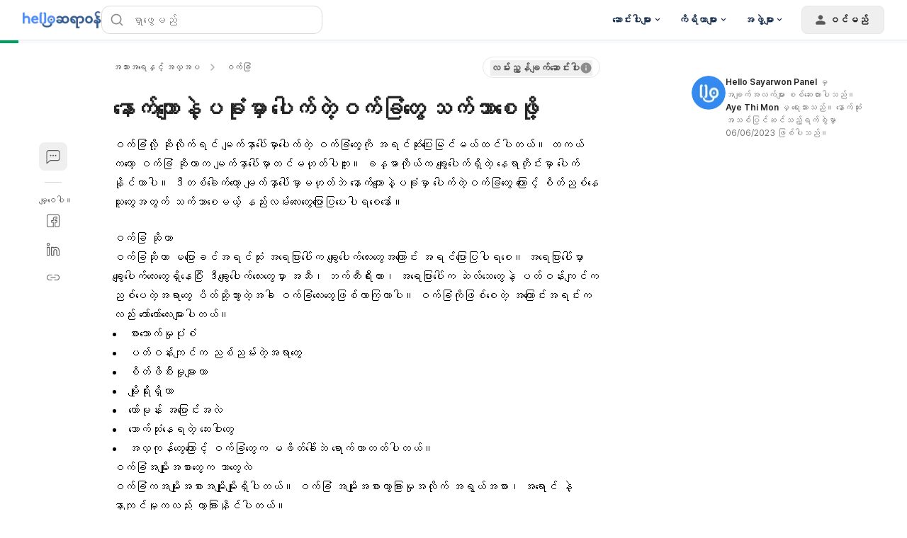

--- FILE ---
content_type: application/javascript; charset=UTF-8
request_url: https://hhg-components-v2.hellohealthgroup.com/_next/static/chunks/__federation_expose_api.8d7c7e5778276ed2.js
body_size: 2605
content:
"use strict";(self.webpackChunkhhgComponentsV2=self.webpackChunkhhgComponentsV2||[]).push([[2688],{73981:(e,E,r)=>{r.d(E,{f:()=>t});let t={SUCCESS:200,BAD_REQUEST:400,UNAUTHORIZED:401,FORBIDDEN:403,NOT_FOUND:404,NOT_ALLOWED:405,SERVER_ERROR:500,VALIDATION:422,TIMEOUT:408,NETWORK:0,UNKNOWN:-1}},14803:(e,E,r)=>{r.r(E),r.d(E,{API:()=>L,API_CODE:()=>t.f,API_ERROR:()=>a,API_ERROR_STATUS:()=>n,API_METHOD:()=>T,GTM_CONSENT_COOKIE:()=>_,LOCAL_STORAGE:()=>o,requestErrorInterceptor:()=>D,requestInterceptor:()=>u,responseErrorInterceptor:()=>g,responseInterceptor:()=>C});var t=r(73981),n=function(e){return e.UNAUTHORIZED="UNAUTHORIZED",e.FORBIDDEN="FORBIDDEN",e.NOT_FOUND="NOT_FOUND",e.SERVER_ERROR="SERVER_ERROR",e.TIMEOUT="TIMEOUT",e.NETWORK="NETWORK",e.VALIDATION="VALIDATION",e.UNKNOWN="UNKNOWN",e}({});let a={[t.f.UNAUTHORIZED]:{name:"UNAUTHORIZED",message:"Unauthorized access. Please login again."},[t.f.FORBIDDEN]:{name:"FORBIDDEN",message:"Access forbidden."},[t.f.NOT_FOUND]:{name:"NOT_FOUND",message:"Resource not found."},[t.f.VALIDATION]:{name:"VALIDATION",message:"Validation error."},[t.f.SERVER_ERROR]:{name:"SERVER_ERROR",message:"Internal server error."},[t.f.TIMEOUT]:{name:"TIMEOUT",message:"Request timeout."},[t.f.NETWORK]:{name:"NETWORK",message:"No internet connection."},[t.f.UNKNOWN]:{name:"UNKNOWN",message:"An unexpected error occurred."}};var T=function(e){return e.GET="GET",e.POST="POST",e.PUT="PUT",e.DELETE="DELETE",e.PATCH="PATCH",e}({});let o={ACCESS_TOKEN:"ACCESS_TOKEN"},_="_gtm_consent";var N=r(94335),s=r(53110),O=r(80305),R=r.n(O),A=r(16290),l=r(13226),i=r(58309),S=r(33733),I=r(12215),c=r.n(I),d=r(34822);let u=e=>{if(S.S)return e;let E=c().get(d.ty);return E&&!e.headers.Authorization&&(e.headers.Authorization="Bearer ".concat(E)),e},D=e=>Promise.reject((0,i.Yu)(e)),C=e=>(0,i.Yu)(e),g=async e=>Promise.reject(e),h=N.A.create({timeout:l.dL});h.interceptors.request.use(u,D),h.interceptors.response.use(C,g);let p=e=>{let E=[];return Object.entries(e).forEach(e=>{let[r,t]=e;t.length>A.du.ZERO&&E.push({path:r,type:"server",message:t[A.du.ZERO]})}),E},U=()=>!navigator.onLine,m=e=>{if(!e)throw{...a[t.f.UNKNOWN]};if(!S.S&&U())throw{...a[t.f.NETWORK]};if(e instanceof s.pe&&e.response){var E,r;let{status:n}=e.response,T="ECONNABORTED"===e.code?t.f.TIMEOUT:n,o="object"==typeof(null==(E=e.response)?void 0:E.data)?(0,i.Yu)(null==(r=e.response)?void 0:r.data):{},_={...a[T],...o};throw _.messages&&(_.messages=p(_.messages),console.warn(_)),_}throw e},L=async e=>{let{endpoint:E,method:r=T.GET,data:n,params:a,headers:o,dataPath:_,...N}=e;try{if(!S.S&&U())throw{code:t.f.NETWORK,message:"No internet connection."};let e=await h({url:E,method:r,data:n instanceof FormData?n:(0,i.wJ)(n),params:(0,i.wJ)(a),headers:o,...N});if(_)return R()(e,_)||{};let{data:T}=e.data||{};return T}catch(e){throw console.warn("API handler error [1] >>",r,E),console.warn("API handler error [2] >>",e),m(e)}}},34822:(e,E,r)=>{r.d(E,{fJ:()=>a,gs:()=>n,ty:()=>t});let t="hhg_user_token",n="hhg_together_disclaimer",a="together_admin_token"},9189:(e,E,r)=>{r.d(E,{c:()=>t});let t={AUDIO:"audio",CLICK:"click",KEYDOWN:"keydown",MOUSEMOVE:"mousemove",RESIZE:"resize",SCROLL:"scroll",TOUCHSTART:"touchstart",LOAD:"load",ERROR:"error"}},16290:(e,E,r)=>{r.d(E,{CZ:()=>a.CZ,Gk:()=>a.Gk,Mz:()=>a.Mz,Q9:()=>a.Q9,QL:()=>n.Q,TY:()=>a.TY,_y:()=>a._y,cP:()=>T.c,dL:()=>a.dL,dk:()=>a.dk,du:()=>t.d,fc:()=>a.fc,fu:()=>a.fu,iW:()=>a.iW,mn:()=>a.mn,ti:()=>a.ti,yS:()=>a.yS});var t=r(16256),n=r(13193),a=r(13226),T=r(9189)},41349:(e,E,r)=>{r.d(E,{JU:()=>n,Xn:()=>a,ne:()=>t,oe:()=>T});let t={Vietnam:"vi-VN",Indonesia:"id-ID",Malaysia:"ms-MY",Cambodia:"km-KH",PhilippinesEnglish:"en-PH",PhilippinesTagalog:"tl-PH",Thailand:"th-TH",Myanmar:"my-MM",Taiwan:"zh-TW",India:"hi-IN",Singapore:"zh-SG"},n={[t.Vietnam]:"hellobacsi.com",[t.Indonesia]:"hellosehat.com",[t.Malaysia]:"hellodoktor.com",[t.Cambodia]:"hellokrupet.com",[t.PhilippinesEnglish]:"hellodoctor.com.ph",[t.PhilippinesTagalog]:"hellodoctor.com.ph",[t.Thailand]:"hellokhunmor.com",[t.Myanmar]:"hellosayarwon.com",[t.Taiwan]:"helloyishi.com.tw",[t.India]:"helloswasthya.com",[t.Singapore]:"hellojiankang.com"},a=t.PhilippinesEnglish,T=n[a]},16256:(e,E,r)=>{r.d(E,{d:()=>t});let t={NEGATIVE_ONE:-1,NEGATIVE_TWO:-2,NEGATIVE_THREE:-3,NEGATIVE_FOUR:-4,ZERO:0,ONE:1,TWO:2,THREE:3,FOUR:4,FIVE:5,SIX:6,SEVEN:7,EIGHT:8,NINE:9,TEN:10,TWENTY:20,TWENTY_FOUR:24,THIRTY:30,FIFTY:50,ONE_HUNDRED:100,TWO_HUNDRED:200,TWO_HUNDRED_FIFTY:250,THREE_HUNDRED:300,SIX_HUNDRED:600,ONE_THOUSAND:1e3,THREE_FIVE_HUNDRED:3500,THREE_HUNDRED_TWENTY:320,SEVENTY_TWENTY_EIGHT:728,NINETY:90,ZERO_POINT_TWO_FIVE:.25,ZERO_POINT_SEVEN_FIVE:.75,ZERO_POINT_FIVE:.5,EIGHT_HUNDRED:800,FOUR_HUNDRED:400,TWENTY_FIVE:25,FIFTEEN:15,EIGHTEEN:18}},13193:(e,E,r)=>{r.d(E,{Q:()=>t});let t={EXTRACT_ANCHOR_HREF:/<a[^>]*href=["']([^"']*)["']/g,LEADING_DASH:/^-+/g,LEADING_UNDERSCORES:/^_+/,SNAKE_TO_CAMEL_MATCHER:/_([a-zA-Z])/g,KEBAB_TO_CAMEL_MATCHER:/-([a-zA-Z])/g,PASCAL_TO_CAMEL_MATCHER:/^([A-Z])/,UPPER_NAME_OR_UNDERSCORE_OR_DASH_MATCHER:/^[A-Z_-]+$/g,NON_ALPHANUMERIC:/[^a-zA-Z 0-9]+/g,CAMEL_CASE_LETTERS:/[A-Z]/g,SELECT_LEADINGS_SLASHES:/[/]*$/g,SELECT_LEADINGS_TRAILING_SLASHES:/^[/]*|[/]*$/g,DASH_OR_SLASH:/[-/]/g,QUERY_OR_HASH:/[?#]/g,HTML_OPEN_OR_CLOSE_TAG:/<\/?([a-zA-Z0-9]+)[^>]*>/g,SELECT_WEIRD_SPACES:/(\s|&nbsp;){2,}|^(\s|&nbsp;)+|(\s|&nbsp;)+$/g,SELECT_FROM_2_SPACES:/(\s|&nbsp;){2,}/g,SELECT_LEADINGS_TRAILING_SPACES:/^(\s|&nbsp;)+|(\s|&nbsp;)+$/g,PRE_TAG_AND_SPACES:/^<(\s|&nbsp;)+/g,SUF_TAG_AND_SPACES:/(\s|&nbsp;)+>$/g,CURRENT_YEAR_MATCHER:/{currentYear}/g,SELECT_COMMA:/,/g,INTERPOLATION_PATTERN:/{([^}]*)}/g,SELECT_PARAM_N_ARG:/(\w+)={([^&]*)}/g,SELECT_EMPTY_ARG:/(\w+)=({})/g,SELECT_VARIABLE_N_NONE_INNER_TEMPLATE:/(\w+)=({})/g}},13226:(e,E,r)=>{r.d(E,{CZ:()=>T,Gk:()=>s,Mz:()=>S,Q9:()=>a,TY:()=>N,_y:()=>o,dL:()=>n,dk:()=>A,fc:()=>l,fu:()=>I,iW:()=>O,mn:()=>_,ti:()=>R,yS:()=>i});var t=r(16256);let n=6e4,a={VERY_SLOW:3e3},T=1,o=7,_=14,N=1e3,s=2e3,O=60,R=6e4,A=9e5,l=t.d.FIVE*N,i=4e3,S={day:30,month:4},I={day:1,month:5}},58309:(e,E,r)=>{r.d(E,{$t:()=>N,Yu:()=>function e(E){let r=arguments.length>1&&void 0!==arguments[1]?arguments[1]:new WeakMap;if(Array.isArray(E))return r.has(E)?r.get(E):(r.set(E,[]),E.map(E=>e(E,r)));if(null!==E&&"object"==typeof E){if(r.has(E))return r.get(E);let t={};for(let[n,a]of(r.set(E,t),Object.entries(E)))t[T(n)]=e(a,r);return t}return E},uc:()=>o,wJ:()=>_,yy:()=>s});var t=r(16290),n=r(13193),a=r(45143);let T=e=>{let E=e;return(0,a.g)(n.Q.UPPER_NAME_OR_UNDERSCORE_OR_DASH_MATCHER,E)&&(E=E.toLowerCase()),E=E.replace(n.Q.LEADING_DASH,"").replace(n.Q.LEADING_UNDERSCORES,"").replace(n.Q.SNAKE_TO_CAMEL_MATCHER,(e,E)=>E.toUpperCase()).replace(n.Q.KEBAB_TO_CAMEL_MATCHER,(e,E)=>E.toUpperCase()).replace(n.Q.PASCAL_TO_CAMEL_MATCHER,(e,E)=>E.toLowerCase())},o=e=>e.replace(n.Q.CAMEL_CASE_LETTERS,e=>"_".concat(e.toLowerCase())),_=e=>Array.isArray(e)?e.map(e=>_(e)):null!==e&&"object"==typeof e?Object.entries(e).reduce((e,E)=>{let[r,t]=E;return e[o(r)]=_(t),e},{}):e,N=e=>{let E=String(e);if(e>=t.du.ONE_THOUSAND){let r,a=["","k","m","b","t"],T=(""+e).length,o=Math.floor(T/t.du.THREE),_=T===t.du.SIX;if(_)r=Math.round(e/t.du.ONE_THOUSAND);else for(let E=t.du.TWO;E>=t.du.ONE&&!(((r=parseFloat((o!=t.du.ZERO?e/Math.pow(t.du.ONE_THOUSAND,o):e).toPrecision(E)))+"").replace(n.Q.NON_ALPHANUMERIC,"").length<=t.du.TWO);E--);r&&r%t.du.ONE!=t.du.ZERO?r=r.toFixed(t.du.ONE):_&&r&&r/t.du.ONE_THOUSAND>=t.du.ONE&&(o+=t.du.ONE,r/=t.du.ONE_THOUSAND),E=r+(T===t.du.SIX?a[o-t.du.ONE]:a[o])}return E},s=function(){let e=arguments.length>0&&void 0!==arguments[0]?arguments[0]:1e3;return new Promise(E=>{setTimeout(()=>{E(!0)},e)})}},33733:(e,E,r)=>{r.d(E,{$:()=>a,S:()=>n});var t=r(41349);let n=!1,a=e=>[t.ne.Vietnam,t.ne.Indonesia,t.ne.Malaysia].includes(e)},45143:(e,E,r)=>{r.d(E,{N:()=>n,g:()=>t});let t=(e,E,r)=>{let t=r||e.flags.replace("g","");return new RegExp(e.source,t).test(E)},n=(e,E,r)=>{let t=r||e.flags.replace("g","");return new RegExp(e.source,t).exec(E)}}}]);

--- FILE ---
content_type: application/javascript; charset=UTF-8
request_url: https://hhg-components-v2.hellohealthgroup.com/_next/static/chunks/__federation_expose_feedback.1ee24901606ea896.js
body_size: 3425
content:
"use strict";(self.webpackChunkhhgComponentsV2=self.webpackChunkhhgComponentsV2||[]).push([[3909],{72172:(e,t,r)=>{r.d(t,{$:()=>i,r:()=>d});var a=r(58775),s=r(73884),l=r(33362),n=r(22732),o=r(53157);let d=(0,n.F)((0,o.l)("focus-visible:ring-ring inline-flex items-center justify-center gap-2 whitespace-nowrap rounded-lg text-sm font-semibold text-gray-800 transition-colors focus-visible:outline-none focus-visible:ring-1 disabled:pointer-events-none disabled:opacity-50","[&_svg]:pointer-events-none [&_svg]:size-4 [&_svg]:shrink-0"),{variants:{variant:{default:"border border-neutral-100 font-semibold leading-5 hover:bg-[#e9e9e9]",destructive:"bg-destructive text-destructive-foreground hover:bg-destructive/90",outline:"border-input bg-background border text-gray-800 hover:bg-gray-50/40 hover:text-gray-800/85",primary:"bg-blue-600 text-white hover:bg-blue-700",secondary:"text-gray-500",ghost:"hover:bg-accent hover:text-accent-foreground",link:"text-blue-600 underline-offset-4 hover:underline"},size:{default:"h-10 px-[1.375rem] py-0",sm:"h-8 rounded-md px-3 text-xs",lg:"h-10 rounded-md px-8",icon:"h-9 w-9"}},defaultVariants:{variant:"default",size:"default"}}),i=s.forwardRef((e,t)=>{let{className:r,variant:s,size:n,asChild:i=!1,...c}=e,u=i?l.DX:"button";return(0,a.jsx)(u,{className:(0,o.l)(d({variant:s,size:n,className:r})),ref:t,...c})});i.displayName="Button"},30636:(e,t,r)=>{r.d(t,{$:()=>o,f:()=>d.$});var a=r(58775),s=r(73884),l=r(33362),n=r(53157);let o=(0,s.forwardRef)((e,t)=>{let{className:r,children:s,asChild:o,...d}=e,i=o?l.DX:"button";return(0,a.jsx)(i,{ref:t,className:(0,n.l)("h-10 rounded-lg border border-neutral-100 px-[1.375rem] text-sm font-semibold leading-5 text-gray-800 transition-all hover:bg-[#e9e9e9]",r),...d,children:s})});o.displayName="Button";var d=r(72172)},56564:(e,t,r)=>{r.d(t,{Cf:()=>f,Es:()=>b,HM:()=>u,L3:()=>h,LC:()=>m,ZJ:()=>c,c7:()=>x,lG:()=>d,rr:()=>p,zM:()=>i});var a=r(58775),s=r(73884),l=r(60990),n=r(53157),o=r(78050);let d=l.bL,i=l.l9,c=l.ZL,u=l.bm,m=s.forwardRef((e,t)=>{let{className:r,...s}=e;return(0,a.jsx)(l.hJ,{ref:t,className:(0,n.l)("data-[state=open]:animate-in data-[state=closed]:animate-out data-[state=closed]:fade-out-0 data-[state=open]:fade-in-0 fixed inset-0 z-dialogOverlay bg-black/80",r),...s})});m.displayName=l.hJ.displayName;let f=s.forwardRef((e,t)=>{let{className:r,children:s,overlayProps:d,...i}=e;return(0,a.jsxs)(c,{children:[(0,a.jsx)(m,{...d}),(0,a.jsxs)(l.UC,{ref:t,className:(0,n.l)("data-[state=open]:animate-in data-[state=closed]:animate-out data-[state=closed]:fade-out-0 data-[state=open]:fade-in-0 data-[state=closed]:zoom-out-95 data-[state=open]:zoom-in-95 data-[state=closed]:slide-out-to-left-1/2 data-[state=closed]:slide-out-to-top-[48%] data-[state=open]:slide-in-from-left-1/2 data-[state=open]:slide-in-from-top-[48%] fixed left-[50%] top-[50%] z-dialog grid w-full max-w-lg translate-x-[-50%] translate-y-[-50%] gap-4 rounded-[1rem] border bg-white p-4 shadow-lg duration-200",r),...i,children:[s,(0,a.jsxs)(l.bm,{className:"ring-offset-background focus:ring-ring data-[state=open]:bg-accent data-[state=open]:text-muted-foreground absolute right-4 top-4 rounded-sm opacity-70 transition-opacity hover:opacity-100 focus:outline-none focus:ring-2 focus:ring-offset-2 disabled:pointer-events-none",children:[(0,a.jsx)(o.B.Close,{width:"1em",height:"1em",className:"text-[1.5rem]"}),(0,a.jsx)("span",{className:"sr-only",children:"Close"})]})]})]})});f.displayName=l.UC.displayName;let x=e=>{let{className:t,...r}=e;return(0,a.jsx)("div",{className:(0,n.l)("flex flex-col space-y-1.5",t),...r})};x.displayName="DialogHeader";let b=e=>{let{className:t,...r}=e;return(0,a.jsx)("div",{className:(0,n.l)("sm:flex-row sm:justify-end sm:space-x-2 flex flex-col-reverse",t),...r})};b.displayName="DialogFooter";let h=s.forwardRef((e,t)=>{let{className:r,...s}=e;return(0,a.jsx)(l.hE,{ref:t,className:(0,n.l)("text-lg font-semibold leading-none tracking-tight",r),...s})});h.displayName=l.hE.displayName;let p=s.forwardRef((e,t)=>{let{className:r,...s}=e;return(0,a.jsx)(l.VY,{ref:t,className:(0,n.l)("text-sm text-gray-400",r),...s})});p.displayName=l.VY.displayName},79971:(e,t,r)=>{r.d(t,{BE:()=>x,I6:()=>p,QP:()=>m,Uz:()=>i,_s:()=>d,cp:()=>u,gk:()=>h,tb:()=>b,uT:()=>c,zj:()=>f});var a=r(58775),s=r(73884),l=r(97248),n=r(53157),o=r(78050);let d=e=>{let{shouldScaleBackground:t=!0,...r}=e;return(0,a.jsx)(l._s.Root,{shouldScaleBackground:t,...r})};d.displayName="Drawer";let i=l._s.Trigger,c=l._s.Portal,u=l._s.Close,m=s.forwardRef((e,t)=>{let{className:r,...s}=e;return(0,a.jsx)(l._s.Overlay,{ref:t,className:(0,n.l)("fixed inset-0 z-drawerOverlay bg-black/80",r),...s})});m.displayName=l._s.Overlay.displayName;let f=s.forwardRef((e,t)=>{let{className:r,children:s,...o}=e;return(0,a.jsx)(l._s.Content,{ref:t,className:(0,n.l)("fixed bottom-0 z-drawer flex h-auto flex-col border bg-white",r),...o,children:s})});f.displayName="DrawerContent";let x=e=>{let{className:t,children:r,...s}=e;return(0,a.jsxs)("div",{className:(0,n.l)("flex gap-1 border-b border-b-neutral-100 p-4",t),...s,children:[(0,a.jsx)("div",{className:"grid flex-1 gap-1.5",children:r}),(0,a.jsx)(u,{className:"size-6 text-[1.5rem]",children:(0,a.jsx)(o.B.Close,{width:"1em",height:"1em"})})]})};x.displayName="DrawerHeader";let b=e=>{let{className:t,...r}=e;return(0,a.jsx)("div",{className:(0,n.l)("mt-auto flex flex-col gap-2 p-4",t),...r})};b.displayName="DrawerFooter";let h=s.forwardRef((e,t)=>{let{className:r,...s}=e;return(0,a.jsx)(l._s.Title,{ref:t,className:(0,n.l)("font-semibold",r),...s})});h.displayName=l._s.Title.displayName;let p=s.forwardRef((e,t)=>{let{className:r,...s}=e;return(0,a.jsx)(l._s.Description,{ref:t,className:(0,n.l)("text-gray-400 text-p4",r),...s})});p.displayName=l._s.Description.displayName},89702:(e,t,r)=>{r.d(t,{T:()=>n});var a=r(58775),s=r(73884),l=r(53157);let n=s.forwardRef((e,t)=>{let{className:r,...s}=e;return(0,a.jsx)("textarea",{className:(0,l.l)("flex min-h-[60px] w-full rounded-md border border-neutral-400 bg-transparent px-3 py-4 text-base shadow-sm focus-visible:shadow-hb-200 focus-visible:outline-none focus-visible:ring-1 focus-visible:ring-hb-600 disabled:cursor-not-allowed disabled:opacity-50",r),ref:t,...s})});n.displayName="Textarea"},26850:(e,t,r)=>{r.r(t),r.d(t,{FeedbackDrawer:()=>g,FeedbackForm:()=>p,FeedbackModal:()=>j,FeedbackSection:()=>w,FeedbackStatus:()=>c,ReactionType:()=>i});var a=r(58775),s=r(79971),l=r(76197),n=r(96339),o=r(93755),d=r(53157),i=function(e){return e[e.DisLike=0]="DisLike",e[e.Like=1]="Like",e[e.None=2]="None",e}({}),c=function(e){return e[e.Inaccurate=1]="Inaccurate",e[e.NoRelated=2]="NoRelated",e[e.Other=3]="Other",e}({}),u=r(30636),m=r(89702),f=r(78050);let x=e=>{let{active:t,icon:r,title:s,onClick:l}=e;return(0,a.jsxs)("div",{className:(0,d.l)("flex cursor-pointer items-center gap-[0.625rem] rounded-[0.375rem] border border-transparent bg-gray p-3 transition-all",t&&"border-hb-200 bg-hb"),onClick:l,children:[(0,a.jsx)("div",{className:"size-[1.75rem] text-[1.75rem]",children:r}),(0,a.jsx)("p",{className:"flex-1 text-sm",children:s})]})},b=e=>{let{value:t,onChange:r}=e,{t:s}=(0,l.c)();return(0,a.jsxs)("div",{className:"flex flex-col gap-2",children:[(0,a.jsx)(x,{active:t===c.Inaccurate,icon:(0,a.jsx)(f.B.Warning,{width:"1em",height:"1em",className:"text-yellow-800"}),title:s("feedback.status.inaccurate"),onClick:()=>null==r?void 0:r(c.Inaccurate)}),(0,a.jsx)(x,{active:t===c.NoRelated,icon:(0,a.jsx)(f.B.Dislike,{width:"1em",height:"1em",className:"text-hb-600"}),title:s("feedback.status.noRelated"),onClick:()=>null==r?void 0:r(c.NoRelated)})]})},h={type:i.DisLike,status:c.Other,message:""},p=e=>{let{className:t,onSubmit:r}=e,{t:s}=(0,l.c)(),{control:n,register:i,handleSubmit:c}=(0,o.useForm)({defaultValues:h});return(0,a.jsxs)("form",{className:(0,d.l)("flex flex-col gap-2 theme-hhg-old",t),onSubmit:c(r),children:[(0,a.jsx)(o.Controller,{name:"status",control:n,render:e=>{let{field:t}=e;return(0,a.jsx)(b,{value:t.value,onChange:e=>{t.onChange(e)}})}}),(0,a.jsx)(m.T,{autoFocus:!0,...i("message"),placeholder:s("feedback.message.placeholder")}),(0,a.jsxs)("div",{className:"flex items-center gap-1",children:[(0,a.jsx)(f.B.WarningTriangle,{width:"1em",height:"1em",className:"text-[1.375rem] text-yellow-800"}),(0,a.jsx)("p",{className:"text-gray-600 text-p5",children:s("article.feedback.dislike.2.subText")})]}),(0,a.jsx)(u.$,{type:"submit",className:"bg-blue-600 text-white hover:bg-blue-700",children:s("feedback.submit")})]})},g=e=>{let{children:t,onFeedback:r}=e,{t:o}=(0,l.c)(),d=(0,n.b)();return(0,a.jsxs)(s._s,{modal:d,children:[d&&(0,a.jsx)(s.QP,{}),(0,a.jsx)(s.Uz,{asChild:!0,children:t}),(0,a.jsx)(s.uT,{children:(0,a.jsxs)(s.zj,{className:"mt-24 rounded-t-[0.375rem]","aria-describedby":void 0,children:[(0,a.jsx)(s.BE,{children:(0,a.jsx)(s.gk,{children:o("article.feedback.dislike.title")})}),(0,a.jsx)(p,{className:"p-4",onSubmit:r})]})})]})};var v=r(56564);let j=e=>{let{children:t,onFeedback:r}=e,{t:s}=(0,l.c)(),o=(0,n.b)();return(0,a.jsxs)(v.lG,{modal:o,children:[(0,a.jsx)(v.zM,{asChild:!0,children:t}),(0,a.jsxs)(v.Cf,{"aria-describedby":void 0,children:[(0,a.jsx)(v.c7,{children:(0,a.jsx)(v.L3,{children:s("article.feedback.dislike.title")})}),(0,a.jsx)(p,{onSubmit:r})]})]})};var N=r(7928),y=r(6650);let w=e=>{let{isMobile:t,onLikeFeedback:r,onFeedback:s}=e,{t:n}=(0,l.c)(),o=(0,N.D)()?window.location.href:void 0;return(0,a.jsxs)("div",{className:"flex aspect-[174/67] min-h-[184px] w-full flex-col items-center justify-center gap-6 rounded-[0.5rem] border border-neutral-100 p-6",children:[(0,a.jsx)("p",{className:"font-semibold",children:n("feedback.title")}),(0,a.jsxs)("div",{className:"flex gap-[3rem]",children:[(0,a.jsx)(y.fQ,{eventCategory:"FeedbackIcon",eventAction:"Yes",eventLabel:o,children:(0,a.jsx)(u.$,{className:"flex h-8 items-center overflow-hidden rounded-none border-none p-0 text-green-400",onClick:r,children:(0,a.jsx)(f.B.CheckFilled,{className:"pointer-events-none"})})}),t?(0,a.jsx)(g,{onFeedback:s,children:(0,a.jsx)(y.fQ,{eventCategory:"FeedbackIcon",eventAction:"No",eventLabel:o,children:(0,a.jsx)(u.$,{className:"flex h-8 items-center overflow-hidden rounded-none border-none p-0 text-red-400",children:(0,a.jsx)(f.B.XFilled,{className:"pointer-events-none"})})})}):(0,a.jsx)(j,{onFeedback:s,children:(0,a.jsx)(y.fQ,{eventCategory:"FeedbackIcon",eventAction:"No",eventLabel:o,children:(0,a.jsx)(u.$,{className:"flex h-8 items-center overflow-hidden rounded-none border-none p-0 text-red-400",children:(0,a.jsx)(f.B.XFilled,{className:"pointer-events-none"})})})})]})]})}},46151:(e,t,r)=>{r.d(t,{f:()=>i});var a=r(58775),s=r(33362),l=r(47721),n=r(17776),o=r(94591),d=r(72087);let i=e=>{let t=(0,d.n)((0,l.U)(e,o.wA)),r=(0,n.c)(e,o.wA);return(0,a.jsx)(s.DX,{...t,...r})}},94591:(e,t,r)=>{r.d(t,{_p:()=>a,gq:()=>s,wA:()=>l});let a=["eventCategory","eventAction","eventLabel"],s=["productChannel","productSku","productBrand","productName","productPrice","productCategory","productPosition"],l=[...a,...s]},72087:(e,t,r)=>{r.d(t,{n:()=>s});var a=r(39744);let s=e=>Object.entries(e).reduce((e,t)=>{let[r,s]=t;return e["data-".concat((0,a.k)(r))]=s,e},{})},6650:(e,t,r)=>{r.d(t,{fQ:()=>a.f,n2:()=>s.n});var a=r(46151),s=r(72087);r(94591)},76197:(e,t,r)=>{r.d(t,{c:()=>s});var a=r(17902);let s=()=>{let e=(0,a.useIntl)(),{formatMessage:t}=e,r=(e,r,a)=>t(e,r,a);return{...e,f:r,t:(e,t)=>{let{_:a,defaultMessage:s,...l}=t||{},n=r({id:e,defaultMessage:s||a},l);return"string"==typeof n?n:e}}}},9189:(e,t,r)=>{r.d(t,{c:()=>a});let a={AUDIO:"audio",CLICK:"click",KEYDOWN:"keydown",MOUSEMOVE:"mousemove",RESIZE:"resize",SCROLL:"scroll",TOUCHSTART:"touchstart",LOAD:"load",ERROR:"error"}},7928:(e,t,r)=>{r.d(t,{D:()=>s});var a=r(73884);function s(){let[e,t]=(0,a.useState)(!1);return(0,a.useEffect)(()=>{t(!0)},[]),e}},96339:(e,t,r)=>{r.d(t,{E:()=>c,b:()=>u});var a=r(73884),s=r(9189);let l=e=>{let t,r=new Set,a=(e,a)=>{let s="function"==typeof e?e(t):e;if(!Object.is(s,t)){let e=t;t=(null!=a?a:"object"!=typeof s||null===s)?s:Object.assign({},t,s),r.forEach(r=>r(t,e))}},s=()=>t,l={setState:a,getState:s,getInitialState:()=>n,subscribe:e=>(r.add(e),()=>r.delete(e))},n=t=e(a,s,l);return l},n=e=>e?l(e):l,o=e=>e,d=e=>{let t=n(e),r=e=>(function(e,t=o){let r=a.useSyncExternalStore(e.subscribe,a.useCallback(()=>t(e.getState()),[e,t]),a.useCallback(()=>t(e.getInitialState()),[e,t]));return a.useDebugValue(r),r})(t,e);return Object.assign(r,t),r},i=(e=>e?d(e):d)(e=>({isInteracted:!1,setIsInteracted:t=>e({isInteracted:t})})),c=e=>{let{maxWait:t}=e,{setIsInteracted:r}=i();return(0,a.useEffect)(()=>{if(window.hhg_isInteracted)return void r(!0);let e=()=>{window.hhg_isInteracted=!0,r(!0)},a={once:!0};document.addEventListener(s.c.CLICK,e,a),document.addEventListener(s.c.KEYDOWN,e,a),document.addEventListener(s.c.MOUSEMOVE,e,a),document.addEventListener(s.c.SCROLL,e,{once:!0,passive:!0}),document.addEventListener(s.c.TOUCHSTART,e,{once:!0,passive:!0});let l=t?window.setTimeout(e,t):void 0;return()=>{document.removeEventListener(s.c.CLICK,e),document.removeEventListener(s.c.KEYDOWN,e),document.removeEventListener(s.c.MOUSEMOVE,e),document.removeEventListener(s.c.SCROLL,e),document.removeEventListener(s.c.TOUCHSTART,e),l&&clearTimeout(l)}},[r,t]),null},u=e=>{let{isInteracted:t}=i(),[r,s]=(0,a.useState)(!1);return(0,a.useEffect)(()=>{if(!e||t)return;let r=window.setTimeout(()=>s(!0),e);return()=>clearTimeout(r)},[e,t]),r||t}},53157:(e,t,r)=>{r.d(t,{cn:()=>o,l:()=>d});var a=r(34164),s=r(50856);let l=Object.values(r(21994).iR),n=(0,s.p9)(()=>{let e=(0,s.Y8)();return{...e,classGroups:{...e.classGroups,"font-size":[...e.classGroups["font-size"],{text:l}]}}}),o=function(){for(var e=arguments.length,t=Array(e),r=0;r<e;r++)t[r]=arguments[r];return n((0,a.$)(t))},d=o}}]);

--- FILE ---
content_type: application/javascript; charset=UTF-8
request_url: https://hhg-components-v2.hellohealthgroup.com/_next/static/chunks/__federation_expose_stores.b1f81957a83f33b8.js
body_size: -287
content:
"use strict";(self.webpackChunkhhgComponentsV2=self.webpackChunkhhgComponentsV2||[]).push([[5586],{27225:(e,t,s)=>{s.r(t),s.d(t,{createSelectors:()=>h});let h=e=>{for(let t of(e.use={},Object.keys(e.getState())))e.use[t]=()=>e(e=>e[t]);return e}}}]);

--- FILE ---
content_type: application/javascript; charset=UTF-8
request_url: https://hhg-discover-fe-v2.hellosayarwon.com/_next/static/chunks/remoteEntry.js?t=FV2-1767773274908
body_size: 72473
content:
(()=>{var __webpack_modules__={99937:(e,t,n)=>{"use strict";var r={};function a(){return(a=Object.assign||function(e){for(var t=1;t<arguments.length;t++){var n=arguments[t];for(var r in n)Object.prototype.hasOwnProperty.call(n,r)&&(e[r]=n[r])}return e}).apply(this,arguments)}function o(e,t){if(null==e)return{};var n,r,a={},o=Object.keys(e);for(r=0;r<o.length;r++)n=o[r],t.indexOf(n)>=0||(a[n]=e[n]);return a}n.r(r),n.d(r,{FederationHost:()=>t$,Module:()=>td,getInstance:()=>tH,getRemoteEntry:()=>tc,getRemoteInfo:()=>tf,init:()=>tL,loadRemote:()=>tV,loadScript:()=>l.k0,loadScriptNode:()=>l.oe,loadShare:()=>tD,loadShareSync:()=>tA,preloadRemote:()=>tz,registerGlobalPlugins:()=>F,registerPlugins:()=>tj,registerRemotes:()=>tF});var l=n(8993);function i(){return"hhgDiscoverV2:1.0.12"}let s="[ Federation Runtime ]",u=(0,l.h)(s);function c(e,t){e||f(t)}function f(e){if(e instanceof Error)throw e.message=`${s}: ${e.message}`,e;throw Error(`${s}: ${e}`)}function d(e){e instanceof Error&&(e.message=`${s}: ${e.message}`),u.warn(e)}function p(e,t){return -1===e.findIndex(e=>e===t)&&e.push(t),e}function h(e){return"version"in e&&e.version?`${e.name}:${e.version}`:"entry"in e&&e.entry?`${e.name}:${e.entry}`:`${e.name}`}function m(e){return void 0!==e.entry}function g(e){return!e.entry.includes(".json")&&e.entry.includes(".js")}function y(e){return e&&"object"==typeof e}let v=Object.prototype.toString;function b(e){return"[object Object]"===v.call(e)}function w(e){return Array.isArray(e)?e:[e]}function S(e){let t={url:"",type:"global",globalName:""};return(0,l.OL)()?"remoteEntry"in e?{url:e.remoteEntry,type:e.remoteEntryType,globalName:e.globalName}:t:"ssrRemoteEntry"in e?{url:e.ssrRemoteEntry||t.url,type:e.ssrRemoteEntryType||t.type,globalName:e.globalName}:t}let k="object"==typeof globalThis?globalThis:window,_=(()=>{try{return document.defaultView}catch(e){return k}})(),E=_;function x(e,t,n){Object.defineProperty(e,t,{value:n,configurable:!1,writable:!0})}function C(e,t){return Object.hasOwnProperty.call(e,t)}C(k,"__GLOBAL_LOADING_REMOTE_ENTRY__")||x(k,"__GLOBAL_LOADING_REMOTE_ENTRY__",{});let N=k.__GLOBAL_LOADING_REMOTE_ENTRY__;function P(e){var t,n,r,a,o,l,i,s,u,c,f,d;C(e,"__VMOK__")&&!C(e,"__FEDERATION__")&&x(e,"__FEDERATION__",e.__VMOK__),C(e,"__FEDERATION__")||(x(e,"__FEDERATION__",{__GLOBAL_PLUGIN__:[],__INSTANCES__:[],moduleInfo:{},__SHARE__:{},__MANIFEST_LOADING__:{},__PRELOADED_MAP__:new Map}),x(e,"__VMOK__",e.__FEDERATION__)),null!=(i=(t=e.__FEDERATION__).__GLOBAL_PLUGIN__)||(t.__GLOBAL_PLUGIN__=[]),null!=(s=(n=e.__FEDERATION__).__INSTANCES__)||(n.__INSTANCES__=[]),null!=(u=(r=e.__FEDERATION__).moduleInfo)||(r.moduleInfo={}),null!=(c=(a=e.__FEDERATION__).__SHARE__)||(a.__SHARE__={}),null!=(f=(o=e.__FEDERATION__).__MANIFEST_LOADING__)||(o.__MANIFEST_LOADING__={}),null!=(d=(l=e.__FEDERATION__).__PRELOADED_MAP__)||(l.__PRELOADED_MAP__=new Map)}function T(e,t){let n=i();return k.__FEDERATION__.__INSTANCES__.find(r=>!!n&&r.options.id===i()||r.options.name===e&&!r.options.version&&!t||r.options.name===e&&!!t&&r.options.version===t)}function I(e){k.__FEDERATION__.__INSTANCES__.push(e)}function O(){return k.__FEDERATION__.__DEBUG_CONSTRUCTOR__}function R(e,t=(0,l.Bb)()){t&&(k.__FEDERATION__.__DEBUG_CONSTRUCTOR__=e,k.__FEDERATION__.__DEBUG_CONSTRUCTOR_VERSION__="0.7.3")}function $(e,t){if("string"==typeof t){if(e[t])return{value:e[t],key:t};for(let n of Object.keys(e)){let[r,a]=n.split(":"),o=`${r}:${t}`,l=e[o];if(l)return{value:l,key:o}}return{value:void 0,key:t}}throw Error("key must be string")}P(k),P(_);let M=()=>_.__FEDERATION__.moduleInfo,L=(e,t)=>{let n=$(t,h(e)).value;if(n&&!n.version&&"version"in e&&e.version&&(n.version=e.version),n)return n;if("version"in e&&e.version){let{version:t}=e,n=h(o(e,["version"])),r=$(_.__FEDERATION__.moduleInfo,n).value;if((null==r?void 0:r.version)===t)return r}},V=e=>L(e,_.__FEDERATION__.moduleInfo),D=(e,t)=>{let n=h(e);return _.__FEDERATION__.moduleInfo[n]=t,_.__FEDERATION__.moduleInfo},A=e=>(_.__FEDERATION__.moduleInfo=a({},_.__FEDERATION__.moduleInfo,e),()=>{for(let t of Object.keys(e))delete _.__FEDERATION__.moduleInfo[t]}),z=(e,t)=>{let n=t||`__FEDERATION_${e}:custom__`,r=k[n];return{remoteEntryKey:n,entryExports:r}},F=e=>{let{__GLOBAL_PLUGIN__:t}=_.__FEDERATION__;e.forEach(e=>{-1===t.findIndex(t=>t.name===e.name)?t.push(e):d(`The plugin ${e.name} has been registered.`)})},j=()=>_.__FEDERATION__.__GLOBAL_PLUGIN__,H=e=>k.__FEDERATION__.__PRELOADED_MAP__.get(e),U=e=>k.__FEDERATION__.__PRELOADED_MAP__.set(e,!0),q="default",B="global",W="[0-9A-Za-z-]+",K=`(?:\\+(${W}(?:\\.${W})*))`,Q="0|[1-9]\\d*",G="[0-9]+",Y="\\d*[a-zA-Z-][a-zA-Z0-9-]*",X=`(?:${G}|${Y})`,J=`(?:-?(${X}(?:\\.${X})*))`,Z=`(?:${Q}|${Y})`,ee=`(?:-(${Z}(?:\\.${Z})*))`,et=`${Q}|x|X|\\*`,en=`[v=\\s]*(${et})(?:\\.(${et})(?:\\.(${et})(?:${ee})?${K}?)?)?`,er=`^\\s*(${en})\\s+-\\s+(${en})\\s*$`,ea=`(${G})\\.(${G})\\.(${G})`,eo=`[v=\\s]*${ea}${J}?${K}?`,el="((?:<|>)?=?)",ei=`(\\s*)${el}\\s*(${eo}|${en})`,es="(?:~>?)",eu=`(\\s*)${es}\\s+`,ec="(?:\\^)",ef=`(\\s*)${ec}\\s+`,ed="(<|>)?=?\\s*\\*",ep=`^${ec}${en}$`,eh=`(${Q})\\.(${Q})\\.(${Q})`,em=`v?${eh}${ee}?${K}?`,eg=`^${es}${en}$`,ey=`^${el}\\s*${en}$`,ev=`^${el}\\s*(${em})$|^$`,eb="^\\s*>=\\s*0.0.0\\s*$";function ew(e){return new RegExp(e)}function eS(e){return!e||"x"===e.toLowerCase()||"*"===e}function ek(...e){return t=>e.reduce((e,t)=>t(e),t)}function e_(e){return e.match(ew(ev))}function eE(e,t,n,r){let a=`${e}.${t}.${n}`;return r?`${a}-${r}`:a}function ex(e){return e.replace(ew(er),(e,t,n,r,a,o,l,i,s,u,c,f)=>(t=eS(n)?"":eS(r)?`>=${n}.0.0`:eS(a)?`>=${n}.${r}.0`:`>=${t}`,i=eS(s)?"":eS(u)?`<${Number(s)+1}.0.0-0`:eS(c)?`<${s}.${Number(u)+1}.0-0`:f?`<=${s}.${u}.${c}-${f}`:`<=${i}`,`${t} ${i}`.trim()))}function eC(e){return e.replace(ew(ei),"$1$2$3")}function eN(e){return e.replace(ew(eu),"$1~")}function eP(e){return e.replace(ew(ef),"$1^")}function eT(e){return e.trim().split(/\s+/).map(e=>e.replace(ew(ep),(e,t,n,r,a)=>{if(eS(t))return"";if(eS(n))return`>=${t}.0.0 <${Number(t)+1}.0.0-0`;if(eS(r))if("0"===t)return`>=${t}.${n}.0 <${t}.${Number(n)+1}.0-0`;else return`>=${t}.${n}.0 <${Number(t)+1}.0.0-0`;if(a)if("0"!==t)return`>=${t}.${n}.${r}-${a} <${Number(t)+1}.0.0-0`;else if("0"===n)return`>=${t}.${n}.${r}-${a} <${t}.${n}.${Number(r)+1}-0`;else return`>=${t}.${n}.${r}-${a} <${t}.${Number(n)+1}.0-0`;if("0"===t)if("0"===n)return`>=${t}.${n}.${r} <${t}.${n}.${Number(r)+1}-0`;else return`>=${t}.${n}.${r} <${t}.${Number(n)+1}.0-0`;return`>=${t}.${n}.${r} <${Number(t)+1}.0.0-0`})).join(" ")}function eI(e){return e.trim().split(/\s+/).map(e=>e.replace(ew(eg),(e,t,n,r,a)=>eS(t)?"":eS(n)?`>=${t}.0.0 <${Number(t)+1}.0.0-0`:eS(r)?`>=${t}.${n}.0 <${t}.${Number(n)+1}.0-0`:a?`>=${t}.${n}.${r}-${a} <${t}.${Number(n)+1}.0-0`:`>=${t}.${n}.${r} <${t}.${Number(n)+1}.0-0`)).join(" ")}function eO(e){return e.split(/\s+/).map(e=>e.trim().replace(ew(ey),(e,t,n,r,a,o)=>{let l=eS(n),i=l||eS(r),s=i||eS(a);if("="===t&&s&&(t=""),o="",l)if(">"===t||"<"===t)return"<0.0.0-0";else return"*";return t&&s?(i&&(r=0),a=0,">"===t?(t=">=",i?(n=Number(n)+1,r=0):r=Number(r)+1,a=0):"<="===t&&(t="<",i?n=Number(n)+1:r=Number(r)+1),"<"===t&&(o="-0"),`${t+n}.${r}.${a}${o}`):i?`>=${n}.0.0${o} <${Number(n)+1}.0.0-0`:s?`>=${n}.${r}.0${o} <${n}.${Number(r)+1}.0-0`:e})).join(" ")}function eR(e){return e.trim().replace(ew(ed),"")}function e$(e){return e.trim().replace(ew(eb),"")}function eM(e,t){return(e=Number(e)||e)>(t=Number(t)||t)?1:e===t?0:-1}function eL(e,t){let{preRelease:n}=e,{preRelease:r}=t;if(void 0===n&&r)return 1;if(n&&void 0===r)return -1;if(void 0===n&&void 0===r)return 0;for(let e=0,t=n.length;e<=t;e++){let t=n[e],a=r[e];if(t!==a){if(void 0===t&&void 0===a)return 0;if(!t)return 1;if(!a)return -1;return eM(t,a)}}return 0}function eV(e,t){return eM(e.major,t.major)||eM(e.minor,t.minor)||eM(e.patch,t.patch)||eL(e,t)}function eD(e,t){return e.version===t.version}function eA(e,t){switch(e.operator){case"":case"=":return eD(e,t);case">":return 0>eV(e,t);case">=":return eD(e,t)||0>eV(e,t);case"<":return eV(e,t)>0;case"<=":return eD(e,t)||eV(e,t)>0;case void 0:return!0;default:return!1}}function ez(e){return ek(eT,eI,eO,eR)(e)}function eF(e){return ek(ex,eC,eN,eP)(e.trim()).split(/\s+/).join(" ")}function ej(e,t){if(!e)return!1;let n=eF(t).split(" ").map(e=>ez(e)).join(" ").split(/\s+/).map(e=>e$(e)),r=e_(e);if(!r)return!1;let[,a,,o,l,i,s]=r,u={operator:a,version:eE(o,l,i,s),major:o,minor:l,patch:i,preRelease:null==s?void 0:s.split(".")};for(let e of n){let t=e_(e);if(!t)return!1;let[,n,,r,a,o,l]=t;if(!eA({operator:n,version:eE(r,a,o,l),major:r,minor:a,patch:o,preRelease:null==l?void 0:l.split(".")},u))return!1}return!0}function eH(e,t,n,r){var o,l,i;let s;return s="get"in e?e.get:"lib"in e?()=>Promise.resolve(e.lib):()=>Promise.resolve(()=>{throw Error(`Can not get shared '${n}'!`)}),e.strategy&&d('"shared.strategy is deprecated, please set in initOptions.shareStrategy instead!"'),a({deps:[],useIn:[],from:t,loading:null},e,{shareConfig:a({requiredVersion:`^${e.version}`,singleton:!1,eager:!1,strictVersion:!1},e.shareConfig),get:s,loaded:null!=e&&!!e.loaded||"lib"in e||void 0,version:null!=(o=e.version)?o:"0",scope:Array.isArray(e.scope)?e.scope:[null!=(l=e.scope)?l:"default"],strategy:(null!=(i=e.strategy)?i:r)||"version-first"})}function eU(e,t){let n=t.shared||{},r=t.name,o=Object.keys(n).reduce((e,a)=>{let o=w(n[a]);return e[a]=e[a]||[],o.forEach(n=>{e[a].push(eH(n,r,a,t.shareStrategy))}),e},{}),l=a({},e.shared);return Object.keys(o).forEach(e=>{l[e]?o[e].forEach(t=>{l[e].find(e=>e.version===t.version)||l[e].push(t)}):l[e]=o[e]}),{shared:l,shareInfos:o}}function eq(e,t){let n=e=>{if(!Number.isNaN(Number(e))){let t=e.split("."),n=e;for(let e=0;e<3-t.length;e++)n+=".0";return n}return e};return!!ej(n(e),`<=${n(t)}`)}let eB=(e,t)=>{let n=t||function(e,t){return eq(e,t)};return Object.keys(e).reduce((e,t)=>!e||n(e,t)||"0"===e?t:e,0)},eW=e=>!!e.loaded||"function"==typeof e.lib,eK=e=>!!e.loading;function eQ(e,t,n){let r=e[t][n],a=function(e,t){return!eW(r[e])&&eq(e,t)};return eB(e[t][n],a)}function eG(e,t,n){let r=e[t][n],a=function(e,t){let n=e=>eW(e)||eK(e);if(n(r[t]))if(n(r[e]))return!!eq(e,t);else return!0;return!n(r[e])&&eq(e,t)};return eB(e[t][n],a)}function eY(e){return"loaded-first"===e?eG:eQ}function eX(e,t,n,r){if(!e)return;let{shareConfig:a,scope:o=q,strategy:l}=n;for(let i of Array.isArray(o)?o:[o])if(a&&e[i]&&e[i][t]){let{requiredVersion:o}=a,s=eY(l)(e,i,t),u=()=>{if(a.singleton){if("string"==typeof o&&!ej(s,o)){let r=`Version ${s} from ${s&&e[i][t][s].from} of shared singleton module ${t} does not satisfy the requirement of ${n.from} which needs ${o})`;a.strictVersion?f(r):d(r)}return e[i][t][s]}if(!1===o||"*"===o||ej(s,o))return e[i][t][s];for(let[n,r]of Object.entries(e[i][t]))if(ej(n,o))return r},c={shareScopeMap:e,scope:i,pkgName:t,version:s,GlobalFederation:E.__FEDERATION__,resolver:u};return(r.emit(c)||c).resolver()}}function eJ(){return E.__FEDERATION__.__SHARE__}function eZ(e){var t;let{pkgName:n,extraOptions:r,shareInfos:a}=e,o=e=>{if(!e)return;let t={};e.forEach(e=>{t[e.version]=e});let n=function(e,n){return!eW(t[e])&&eq(e,n)},r=eB(t,n);return t[r]};return Object.assign({},(null!=(t=null==r?void 0:r.resolver)?t:o)(a[n]),null==r?void 0:r.customShareInfo)}let e0="RUNTIME-001",e1="RUNTIME-002",e2="RUNTIME-003",e3="RUNTIME-004",e5="RUNTIME-005",e6="RUNTIME-006",e4="RUNTIME-007",e8=e=>{let t=e.split("-")[0].toLowerCase();return`https://module-federation.io/guide/troubleshooting/${t}/${e}`},e9=(e,t,n,r)=>{let a=[`${[t[e]]} #${e}`];return n&&a.push(`args: ${JSON.stringify(n)}`),a.push(e8(e)),r&&a.push(`Original Error Message:
 ${r}`),a.join("\n")};function e7(){return(e7=Object.assign||function(e){for(var t=1;t<arguments.length;t++){var n=arguments[t];for(var r in n)Object.prototype.hasOwnProperty.call(n,r)&&(e[r]=n[r])}return e}).apply(this,arguments)}let te={[e0]:"Failed to get remoteEntry exports.",[e1]:'The remote entry interface does not contain "init"',[e2]:"Failed to get manifest.",[e3]:"Failed to locate remote.",[e5]:"Invalid loadShareSync function call from bundler runtime",[e6]:"Invalid loadShareSync function call from runtime",[e4]:"Failed to get remote snapshot."};function tt(e,t){for(let n of e){let e=t.startsWith(n.name),r=t.replace(n.name,"");if(e){if(r.startsWith("/"))return{pkgNameOrAlias:n.name,expose:r=`.${r}`,remote:n};else if(""===r)return{pkgNameOrAlias:n.name,expose:".",remote:n}}let a=n.alias&&t.startsWith(n.alias),o=n.alias&&t.replace(n.alias,"");if(n.alias&&a){if(o&&o.startsWith("/"))return{pkgNameOrAlias:n.alias,expose:o=`.${o}`,remote:n};else if(""===o)return{pkgNameOrAlias:n.alias,expose:".",remote:n}}}}function tn(e,t){for(let n of e)if(t===n.name||n.alias&&t===n.alias)return n}function tr(e,t){let n=j();return n.length>0&&n.forEach(t=>{(null==e?void 0:e.find(e=>e.name!==t.name))&&e.push(t)}),e&&e.length>0&&e.forEach(e=>{t.forEach(t=>{t.applyPlugin(e)})}),e}async function ta({entry:e,remoteEntryExports:t}){return new Promise((n,r)=>{try{t?n(t):import(e).then(n).catch(r)}catch(e){r(e)}})}async function to({entry:e,remoteEntryExports:t}){return new Promise((n,r)=>{try{t?n(t):Function("callbacks",`System.import("${e}").then(callbacks[0]).catch(callbacks[1])`)([n,r])}catch(e){r(e)}})}async function tl({name:e,globalName:t,entry:n,loaderHook:r}){let{entryExports:a}=z(e,t);return a||(0,l.k0)(n,{attrs:{},createScriptHook:(e,t)=>{let n=r.lifecycle.createScript.emit({url:e,attrs:t});if(n&&(n instanceof HTMLScriptElement||"script"in n||"timeout"in n))return n}}).then(()=>{let{remoteEntryKey:r,entryExports:a}=z(e,t);return c(a,e9(e0,te,{remoteName:e,remoteEntryUrl:n,remoteEntryKey:r})),a}).catch(e=>{throw e})}async function ti({remoteInfo:e,remoteEntryExports:t,loaderHook:n}){let{entry:r,entryGlobalName:a,name:o,type:l}=e;switch(l){case"esm":case"module":return ta({entry:r,remoteEntryExports:t});case"system":return to({entry:r,remoteEntryExports:t});default:return tl({entry:r,globalName:a,name:o,loaderHook:n})}}async function ts({remoteInfo:e,loaderHook:t}){let{entry:n,entryGlobalName:r,name:a,type:o}=e,{entryExports:i}=z(a,r);return i||(0,l.oe)(n,{attrs:{name:a,globalName:r,type:o},loaderHook:{createScriptHook:(e,n={})=>{let r=t.lifecycle.createScript.emit({url:e,attrs:n});if(r&&"url"in r)return r}}}).then(()=>{let{remoteEntryKey:e,entryExports:t}=z(a,r);return c(t,e9(e0,te,{remoteName:a,remoteEntryUrl:n,remoteEntryKey:e})),t}).catch(e=>{throw e})}function tu(e){let{entry:t,name:n}=e;return(0,l.lG)(n,t)}async function tc({origin:e,remoteEntryExports:t,remoteInfo:n}){let r=tu(n);if(t)return t;if(!N[r]){let a=e.remoteHandler.hooks.lifecycle.loadEntry;e.loaderHook.lifecycle.createScript;let o=e.loaderHook;N[r]=a.emit({loaderHook:o,remoteInfo:n,remoteEntryExports:t}).then(e=>e||((0,l.OL)()?ti({remoteInfo:n,remoteEntryExports:t,loaderHook:o}):ts({remoteInfo:n,loaderHook:o})))}return N[r]}function tf(e){return a({},e,{entry:"entry"in e?e.entry:"",type:e.type||B,entryGlobalName:e.entryGlobalName||e.name,shareScope:e.shareScope||q})}e7({},te,{"TYPE-001":"Failed to generate type declaration."});let td=class{async getEntry(){if(this.remoteEntryExports)return this.remoteEntryExports;let e=await tc({origin:this.host,remoteInfo:this.remoteInfo,remoteEntryExports:this.remoteEntryExports});return c(e,`remoteEntryExports is undefined 
 ${(0,l.ML)(this.remoteInfo)}`),this.remoteEntryExports=e,this.remoteEntryExports}async get(e,t,n,r){let o,{loadFactory:l=!0}=n||{loadFactory:!0},i=await this.getEntry();if(!this.inited){let t=this.host.shareScopeMap,n=this.remoteInfo.shareScope||"default";t[n]||(t[n]={});let o=t[n],l=[],s={version:this.remoteInfo.version||""};Object.defineProperty(s,"shareScopeMap",{value:t,enumerable:!1});let u=await this.host.hooks.lifecycle.beforeInitContainer.emit({shareScope:o,remoteEntryInitOptions:s,initScope:l,remoteInfo:this.remoteInfo,origin:this.host});void 0===(null==i?void 0:i.init)&&f(e9(e1,te,{remoteName:name,remoteEntryUrl:this.remoteInfo.entry,remoteEntryKey:this.remoteInfo.entryGlobalName})),await i.init(u.shareScope,u.initScope,u.remoteEntryInitOptions),await this.host.hooks.lifecycle.initContainer.emit(a({},u,{id:e,remoteSnapshot:r,remoteEntryExports:i}))}this.lib=i,this.inited=!0,(o=await this.host.loaderHook.lifecycle.getModuleFactory.emit({remoteEntryExports:i,expose:t,moduleInfo:this.remoteInfo}))||(o=await i.get(t)),c(o,`${h(this.remoteInfo)} remote don't export ${t}.`);let s=this.wraperFactory(o,e);return l?await s():s}wraperFactory(e,t){function n(e,t){e&&"object"==typeof e&&Object.isExtensible(e)&&!Object.getOwnPropertyDescriptor(e,Symbol.for("mf_module_id"))&&Object.defineProperty(e,Symbol.for("mf_module_id"),{value:t,enumerable:!1})}return e instanceof Promise?async()=>{let r=await e();return n(r,t),r}:()=>{let r=e();return n(r,t),r}}constructor({remoteInfo:e,host:t}){this.inited=!1,this.lib=void 0,this.remoteInfo=e,this.host=t}};class tp{on(e){"function"==typeof e&&this.listeners.add(e)}once(e){let t=this;this.on(function n(...r){return t.remove(n),e.apply(null,r)})}emit(...e){let t;return this.listeners.size>0&&this.listeners.forEach(n=>{t=n(...e)}),t}remove(e){this.listeners.delete(e)}removeAll(){this.listeners.clear()}constructor(e){this.type="",this.listeners=new Set,e&&(this.type=e)}}class th extends tp{emit(...e){let t,n=Array.from(this.listeners);if(n.length>0){let r=0,a=t=>!1!==t&&(r<n.length?Promise.resolve(n[r++].apply(null,e)).then(a):t);t=a()}return Promise.resolve(t)}}function tm(e,t){if(!y(t))return!1;if(e!==t){for(let n in e)if(!(n in t))return!1}return!0}class tg extends tp{emit(e){for(let t of(y(e)||f(`The data for the "${this.type}" hook should be an object.`),this.listeners))try{let n=t(e);if(tm(e,n))e=n;else{this.onerror(`A plugin returned an unacceptable value for the "${this.type}" type.`);break}}catch(e){d(e),this.onerror(e)}return e}constructor(e){super(),this.onerror=f,this.type=e}}class ty extends tp{emit(e){y(e)||f(`The response data for the "${this.type}" hook must be an object.`);let t=Array.from(this.listeners);if(t.length>0){let n=0,r=t=>(d(t),this.onerror(t),e),a=o=>{if(tm(e,o)){if(e=o,n<t.length)try{return Promise.resolve(t[n++](e)).then(a,r)}catch(e){return r(e)}}else this.onerror(`A plugin returned an incorrect value for the "${this.type}" type.`);return e};return Promise.resolve(a(e))}return Promise.resolve(e)}constructor(e){super(),this.onerror=f,this.type=e}}class tv{applyPlugin(e){c(b(e),"Plugin configuration is invalid.");let t=e.name;c(t,"A name must be provided by the plugin."),this.registerPlugins[t]||(this.registerPlugins[t]=e,Object.keys(this.lifecycle).forEach(t=>{let n=e[t];n&&this.lifecycle[t].on(n)}))}removePlugin(e){c(e,"A name is required.");let t=this.registerPlugins[e];c(t,`The plugin "${e}" is not registered.`),Object.keys(t).forEach(e=>{"name"!==e&&this.lifecycle[e].remove(t[e])})}inherit({lifecycle:e,registerPlugins:t}){Object.keys(e).forEach(t=>{c(!this.lifecycle[t],`The hook "${t}" has a conflict and cannot be inherited.`),this.lifecycle[t]=e[t]}),Object.keys(t).forEach(e=>{c(!this.registerPlugins[e],`The plugin "${e}" has a conflict and cannot be inherited.`),this.applyPlugin(t[e])})}constructor(e){this.registerPlugins={},this.lifecycle=e,this.lifecycleKeys=Object.keys(e)}}function tb(e){return a({resourceCategory:"sync",share:!0,depsRemote:!0,prefetchInterface:!1},e)}function tw(e,t){return t.map(t=>{let n=tn(e,t.nameOrAlias);return c(n,`Unable to preload ${t.nameOrAlias} as it is not included in ${!n&&(0,l.ML)({remoteInfo:n,remotes:e})}`),{remote:n,preloadConfig:tb(t)}})}function tS(e){return e?e.map(e=>"."===e?e:e.startsWith("./")?e.replace("./",""):e):[]}function tk(e,t,n,r=!0){let{cssAssets:a,jsAssetsWithoutEntry:o,entryAssets:i}=n;if(t.options.inBrowser){if(i.forEach(n=>{let{moduleInfo:r}=n,a=t.moduleCache.get(e.name);a?tc({origin:t,remoteInfo:r,remoteEntryExports:a.remoteEntryExports}):tc({origin:t,remoteInfo:r,remoteEntryExports:void 0})}),r){let e={rel:"preload",as:"style"};a.forEach(n=>{let{link:r,needAttach:a}=(0,l.d)({url:n,cb:()=>{},attrs:e,createLinkHook:(e,n)=>{let r=t.loaderHook.lifecycle.createLink.emit({url:e,attrs:n});if(r instanceof HTMLLinkElement)return r}});a&&document.head.appendChild(r)})}else{let e={rel:"stylesheet",type:"text/css"};a.forEach(n=>{let{link:r,needAttach:a}=(0,l.d)({url:n,cb:()=>{},attrs:e,createLinkHook:(e,n)=>{let r=t.loaderHook.lifecycle.createLink.emit({url:e,attrs:n});if(r instanceof HTMLLinkElement)return r},needDeleteLink:!1});a&&document.head.appendChild(r)})}if(r){let e={rel:"preload",as:"script"};o.forEach(n=>{let{link:r,needAttach:a}=(0,l.d)({url:n,cb:()=>{},attrs:e,createLinkHook:(e,n)=>{let r=t.loaderHook.lifecycle.createLink.emit({url:e,attrs:n});if(r instanceof HTMLLinkElement)return r}});a&&document.head.appendChild(r)})}else{let n={fetchpriority:"high",type:(null==e?void 0:e.type)==="module"?"module":"text/javascript"};o.forEach(e=>{let{script:r,needAttach:a}=(0,l.so)({url:e,cb:()=>{},attrs:n,createScriptHook:(e,n)=>{let r=t.loaderHook.lifecycle.createScript.emit({url:e,attrs:n});if(r instanceof HTMLScriptElement)return r},needDeleteScript:!0});a&&document.head.appendChild(r)})}}}function t_(e,t){let n=S(t);n.url||f(`The attribute remoteEntry of ${e.name} must not be undefined.`);let r=(0,l.Al)(t,n.url);(0,l.OL)()||r.startsWith("http")||(r=`https:${r}`),e.type=n.type,e.entryGlobalName=n.globalName,e.entry=r,e.version=t.version,e.buildVersion=t.buildVersion}function tE(){return{name:"snapshot-plugin",async afterResolve(e){let{remote:t,pkgNameOrAlias:n,expose:r,origin:o,remoteInfo:l}=e;if(!m(t)||!g(t)){let{remoteSnapshot:i,globalSnapshot:s}=await o.snapshotHandler.loadRemoteSnapshotInfo(t);t_(l,i);let u={remote:t,preloadConfig:{nameOrAlias:n,exposes:[r],resourceCategory:"sync",share:!1,depsRemote:!1}},c=await o.remoteHandler.hooks.lifecycle.generatePreloadAssets.emit({origin:o,preloadOptions:u,remoteInfo:l,remote:t,remoteSnapshot:i,globalSnapshot:s});return c&&tk(l,o,c,!1),a({},e,{remoteSnapshot:i})}return e}}}function tx(e){let t=e.split(":");return 1===t.length?{name:t[0],version:void 0}:2===t.length?{name:t[0],version:t[1]}:{name:t[1],version:t[2]}}function tC(e,t,n,r,a={},o){let{value:i}=$(e,h(t)),s=o||i;if(s&&!(0,l.Tr)(s)&&(n(s,t,r),s.remotesInfo))for(let t of Object.keys(s.remotesInfo)){if(a[t])continue;a[t]=!0;let r=tx(t),o=s.remotesInfo[t];tC(e,{name:r.name,version:o.matchedVersion},n,!1,a,void 0)}}function tN(e,t,n,r,a){let o=[],i=[],s=[],u=new Set,c=new Set,{options:f}=e,{preloadConfig:d}=t,{depsRemote:p}=d;if(tC(r,n,(t,n,r)=>{let a;if(r)a=d;else if(Array.isArray(p)){let e=p.find(e=>e.nameOrAlias===n.name||e.nameOrAlias===n.alias);if(!e)return;a=tb(e)}else{if(!0!==p)return;a=d}let u=(0,l.Al)(t,S(t).url);u&&s.push({name:n.name,moduleInfo:{name:n.name,entry:u,type:"remoteEntryType"in t?t.remoteEntryType:"global",entryGlobalName:"globalName"in t?t.globalName:n.name,shareScope:"",version:"version"in t?t.version:void 0},url:u});let c="modules"in t?t.modules:[],f=tS(a.exposes);if(f.length&&"modules"in t){var h;c=null==t||null==(h=t.modules)?void 0:h.reduce((e,t)=>((null==f?void 0:f.indexOf(t.moduleName))!==-1&&e.push(t),e),[])}function m(e){let n=e.map(e=>(0,l.Al)(t,e));return a.filter?n.filter(a.filter):n}if(c){let r=c.length;for(let l=0;l<r;l++){let r=c[l],s=`${n.name}/${r.moduleName}`;e.remoteHandler.hooks.lifecycle.handlePreloadModule.emit({id:"."===r.moduleName?n.name:s,name:n.name,remoteSnapshot:t,preloadConfig:a,remote:n,origin:e}),H(s)||("all"===a.resourceCategory?(o.push(...m(r.assets.css.async)),o.push(...m(r.assets.css.sync)),i.push(...m(r.assets.js.async))):(a.resourceCategory="sync",o.push(...m(r.assets.css.sync))),i.push(...m(r.assets.js.sync)),U(s))}}},!0,{},a),a.shared){let t=(t,n)=>{let r=eX(e.shareScopeMap,n.sharedName,t,e.sharedHandler.hooks.lifecycle.resolveShare);r&&"function"==typeof r.lib&&(n.assets.js.sync.forEach(e=>{u.add(e)}),n.assets.css.sync.forEach(e=>{c.add(e)}))};a.shared.forEach(e=>{var n;let r=null==(n=f.shared)?void 0:n[e.sharedName];if(!r)return;let a=e.version?r.find(t=>t.version===e.version):r;a&&w(a).forEach(n=>{t(n,e)})})}let h=i.filter(e=>!u.has(e));return{cssAssets:o.filter(e=>!c.has(e)),jsAssetsWithoutEntry:h,entryAssets:s}}let tP=function(){return{name:"generate-preload-assets-plugin",async generatePreloadAssets(e){let{origin:t,preloadOptions:n,remoteInfo:r,remote:a,globalSnapshot:o,remoteSnapshot:l}=e;return m(a)&&g(a)?{cssAssets:[],jsAssetsWithoutEntry:[],entryAssets:[{name:a.name,url:a.entry,moduleInfo:{name:r.name,entry:a.entry,type:r.type||"global",entryGlobalName:"",shareScope:""}}]}:(t_(r,l),tN(t,n,r,o,l))}}};function tT(e,t){let n=V({name:t.options.name,version:t.options.version}),r=n&&"remotesInfo"in n&&n.remotesInfo&&$(n.remotesInfo,e.name).value;return r&&r.matchedVersion?{hostGlobalSnapshot:n,globalSnapshot:M(),remoteSnapshot:V({name:e.name,version:r.matchedVersion})}:{hostGlobalSnapshot:void 0,globalSnapshot:M(),remoteSnapshot:V({name:e.name,version:"version"in e?e.version:void 0})}}class tI{async loadSnapshot(e){let{options:t}=this.HostInstance,{hostGlobalSnapshot:n,remoteSnapshot:r,globalSnapshot:a}=this.getGlobalRemoteInfo(e),{remoteSnapshot:o,globalSnapshot:l}=await this.hooks.lifecycle.loadSnapshot.emit({options:t,moduleInfo:e,hostGlobalSnapshot:n,remoteSnapshot:r,globalSnapshot:a});return{remoteSnapshot:o,globalSnapshot:l}}async loadRemoteSnapshotInfo(e){let{options:t}=this.HostInstance;await this.hooks.lifecycle.beforeLoadRemoteSnapshot.emit({options:t,moduleInfo:e});let n=V({name:this.HostInstance.options.name,version:this.HostInstance.options.version});n||(n={version:this.HostInstance.options.version||"",remoteEntry:"",remotesInfo:{}},A({[this.HostInstance.options.name]:n})),n&&"remotesInfo"in n&&!$(n.remotesInfo,e.name).value&&("version"in e||"entry"in e)&&(n.remotesInfo=a({},null==n?void 0:n.remotesInfo,{[e.name]:{matchedVersion:"version"in e?e.version:e.entry}}));let{hostGlobalSnapshot:r,remoteSnapshot:o,globalSnapshot:i}=this.getGlobalRemoteInfo(e),{remoteSnapshot:s,globalSnapshot:u}=await this.hooks.lifecycle.loadSnapshot.emit({options:t,moduleInfo:e,hostGlobalSnapshot:r,remoteSnapshot:o,globalSnapshot:i});if(s)if((0,l.Tr)(s)){let t=(0,l.OL)()?s.remoteEntry:s.ssrRemoteEntry||s.remoteEntry||"",n=await this.getManifestJson(t,e,{}),r=D(a({},e,{entry:t}),n);return{remoteSnapshot:n,globalSnapshot:r}}else{let{remoteSnapshot:t}=await this.hooks.lifecycle.loadRemoteSnapshot.emit({options:this.HostInstance.options,moduleInfo:e,remoteSnapshot:s,from:"global"});return{remoteSnapshot:t,globalSnapshot:u}}if(m(e)){let t=await this.getManifestJson(e.entry,e,{}),n=D(e,t),{remoteSnapshot:r}=await this.hooks.lifecycle.loadRemoteSnapshot.emit({options:this.HostInstance.options,moduleInfo:e,remoteSnapshot:t,from:"global"});return{remoteSnapshot:r,globalSnapshot:n}}f(e9(e4,te,{hostName:e.name,hostVersion:e.version,globalSnapshot:JSON.stringify(u)}))}getGlobalRemoteInfo(e){return tT(e,this.HostInstance)}async getManifestJson(e,t,n){let r=async()=>{let n=this.manifestCache.get(e);if(n)return n;try{let t=await this.loaderHook.lifecycle.fetch.emit(e,{});return t&&t instanceof Response||(t=await fetch(e,{})),n=await t.json(),c(n.metaData&&n.exposes&&n.shared,`${e} is not a federation manifest`),this.manifestCache.set(e,n),n}catch(n){delete this.manifestLoading[e],f(e9(e2,te,{manifestUrl:e,moduleName:t.name},`${n}`))}},a=async()=>{let n=await r(),a=(0,l.Jn)(n,{version:e}),{remoteSnapshot:o}=await this.hooks.lifecycle.loadRemoteSnapshot.emit({options:this.HostInstance.options,moduleInfo:t,manifestJson:n,remoteSnapshot:a,manifestUrl:e,from:"manifest"});return o};return this.manifestLoading[e]||(this.manifestLoading[e]=a().then(e=>e)),this.manifestLoading[e]}constructor(e){this.loadingHostSnapshot=null,this.manifestCache=new Map,this.hooks=new tv({beforeLoadRemoteSnapshot:new th("beforeLoadRemoteSnapshot"),loadSnapshot:new ty("loadGlobalSnapshot"),loadRemoteSnapshot:new ty("loadRemoteSnapshot")}),this.manifestLoading=E.__FEDERATION__.__MANIFEST_LOADING__,this.HostInstance=e,this.loaderHook=e.loaderHook}}class tO{registerShared(e,t){let{shareInfos:n,shared:r}=eU(e,t);return Object.keys(n).forEach(e=>{n[e].forEach(n=>{!eX(this.shareScopeMap,e,n,this.hooks.lifecycle.resolveShare)&&n&&n.lib&&this.setShared({pkgName:e,lib:n.lib,get:n.get,loaded:!0,shared:n,from:t.name})})}),{shareInfos:n,shared:r}}async loadShare(e,t){let{host:n}=this,r=eZ({pkgName:e,extraOptions:t,shareInfos:n.options.shared});(null==r?void 0:r.scope)&&await Promise.all(r.scope.map(async e=>{await Promise.all(this.initializeSharing(e,{strategy:r.strategy}))}));let{shareInfo:a}=await this.hooks.lifecycle.beforeLoadShare.emit({pkgName:e,shareInfo:r,shared:n.options.shared,origin:n});c(a,`Cannot find ${e} Share in the ${n.options.name}. Please ensure that the ${e} Share parameters have been injected`);let o=eX(this.shareScopeMap,e,a,this.hooks.lifecycle.resolveShare),l=e=>{e.useIn||(e.useIn=[]),p(e.useIn,n.options.name)};if(o&&o.lib)return l(o),o.lib;if(o&&o.loading&&!o.loaded){let e=await o.loading;return o.loaded=!0,o.lib||(o.lib=e),l(o),e}if(o){let t=(async()=>{let t=await o.get();a.lib=t,a.loaded=!0,l(a);let n=eX(this.shareScopeMap,e,a,this.hooks.lifecycle.resolveShare);return n&&(n.lib=t,n.loaded=!0),t})();return this.setShared({pkgName:e,loaded:!1,shared:o,from:n.options.name,lib:null,loading:t}),t}{if(null==t?void 0:t.customShareInfo)return!1;let r=(async()=>{let t=await a.get();a.lib=t,a.loaded=!0,l(a);let n=eX(this.shareScopeMap,e,a,this.hooks.lifecycle.resolveShare);return n&&(n.lib=t,n.loaded=!0),t})();return this.setShared({pkgName:e,loaded:!1,shared:a,from:n.options.name,lib:null,loading:r}),r}}initializeSharing(e=q,t){let{host:n}=this,r=null==t?void 0:t.from,a=null==t?void 0:t.strategy,o=null==t?void 0:t.initScope,l=[];if("build"!==r){let{initTokens:t}=this;o||(o=[]);let n=t[e];if(n||(n=t[e]={from:this.host.name}),o.indexOf(n)>=0)return l;o.push(n)}let i=this.shareScopeMap,s=n.options.name;i[e]||(i[e]={});let u=i[e],c=(e,t)=>{var n;let{version:r,eager:a}=t;u[e]=u[e]||{};let o=u[e],l=o[r],i=!!(l&&(l.eager||(null==(n=l.shareConfig)?void 0:n.eager)));(!l||"loaded-first"!==l.strategy&&!l.loaded&&(!a!=!i?a:s>l.from))&&(o[r]=t)},f=t=>t&&t.init&&t.init(i[e],o),d=async e=>{let{module:t}=await n.remoteHandler.getRemoteModuleAndOptions({id:e});if(t.getEntry){let r;try{r=await t.getEntry()}catch(t){r=await n.remoteHandler.hooks.lifecycle.errorLoadRemote.emit({id:e,error:t,from:"runtime",lifecycle:"beforeLoadShare",origin:n})}t.inited||(await f(r),t.inited=!0)}};return Object.keys(n.options.shared).forEach(t=>{n.options.shared[t].forEach(n=>{n.scope.includes(e)&&c(t,n)})}),("version-first"===n.options.shareStrategy||"version-first"===a)&&n.options.remotes.forEach(t=>{t.shareScope===e&&l.push(d(t.name))}),l}loadShareSync(e,t){let{host:n}=this,r=eZ({pkgName:e,extraOptions:t,shareInfos:n.options.shared});(null==r?void 0:r.scope)&&r.scope.forEach(e=>{this.initializeSharing(e,{strategy:r.strategy})});let a=eX(this.shareScopeMap,e,r,this.hooks.lifecycle.resolveShare),o=e=>{e.useIn||(e.useIn=[]),p(e.useIn,n.options.name)};if(a){if("function"==typeof a.lib)return o(a),a.loaded||(a.loaded=!0,a.from===n.options.name&&(r.loaded=!0)),a.lib;if("function"==typeof a.get){let t=a.get();if(!(t instanceof Promise))return o(a),this.setShared({pkgName:e,loaded:!0,from:n.options.name,lib:t,shared:a}),t}}if(r.lib)return r.loaded||(r.loaded=!0),r.lib;if(r.get){let a=r.get();if(a instanceof Promise)throw Error(e9((null==t?void 0:t.from)==="build"?e5:e6,te,{hostName:n.options.name,sharedPkgName:e}));return r.lib=a,this.setShared({pkgName:e,loaded:!0,from:n.options.name,lib:r.lib,shared:r}),r.lib}throw Error(e9(e6,te,{hostName:n.options.name,sharedPkgName:e}))}initShareScopeMap(e,t,n={}){let{host:r}=this;this.shareScopeMap[e]=t,this.hooks.lifecycle.initContainerShareScopeMap.emit({shareScope:t,options:r.options,origin:r,scopeName:e,hostShareScopeMap:n.hostShareScopeMap})}setShared({pkgName:e,shared:t,from:n,lib:r,loading:l,loaded:i,get:s}){let{version:u,scope:c="default"}=t,f=o(t,["version","scope"]);(Array.isArray(c)?c:[c]).forEach(t=>{if(this.shareScopeMap[t]||(this.shareScopeMap[t]={}),this.shareScopeMap[t][e]||(this.shareScopeMap[t][e]={}),!this.shareScopeMap[t][e][u]){this.shareScopeMap[t][e][u]=a({version:u,scope:["default"]},f,{lib:r,loaded:i,loading:l}),s&&(this.shareScopeMap[t][e][u].get=s);return}let n=this.shareScopeMap[t][e][u];l&&!n.loading&&(n.loading=l)})}_setGlobalShareScopeMap(e){let t=eJ(),n=e.id||e.name;n&&!t[n]&&(t[n]=this.shareScopeMap)}constructor(e){this.hooks=new tv({afterResolve:new ty("afterResolve"),beforeLoadShare:new ty("beforeLoadShare"),loadShare:new th,resolveShare:new tg("resolveShare"),initContainerShareScopeMap:new tg("initContainerShareScopeMap")}),this.host=e,this.shareScopeMap={},this.initTokens={},this._setGlobalShareScopeMap(e.options)}}class tR{formatAndRegisterRemote(e,t){return(t.remotes||[]).reduce((e,t)=>(this.registerRemote(t,e,{force:!1}),e),e.remotes)}setIdToRemoteMap(e,t){let{remote:n,expose:r}=t,{name:a,alias:o}=n;if(this.idToRemoteMap[e]={name:n.name,expose:r},o&&e.startsWith(a)){let t=e.replace(a,o);this.idToRemoteMap[t]={name:n.name,expose:r};return}if(o&&e.startsWith(o)){let t=e.replace(o,a);this.idToRemoteMap[t]={name:n.name,expose:r}}}async loadRemote(e,t){let{host:n}=this;try{let{loadFactory:r=!0}=t||{loadFactory:!0},{module:a,moduleOptions:o,remoteMatchInfo:l}=await this.getRemoteModuleAndOptions({id:e}),{pkgNameOrAlias:i,remote:s,expose:u,id:c,remoteSnapshot:f}=l,d=await a.get(c,u,t,f),p=await this.hooks.lifecycle.onLoad.emit({id:c,pkgNameOrAlias:i,expose:u,exposeModule:r?d:void 0,exposeModuleFactory:r?void 0:d,remote:s,options:o,moduleInstance:a,origin:n});if(this.setIdToRemoteMap(e,l),"function"==typeof p)return p;return d}catch(o){let{from:r="runtime"}=t||{from:"runtime"},a=await this.hooks.lifecycle.errorLoadRemote.emit({id:e,error:o,from:r,lifecycle:"onLoad",origin:n});if(!a)throw o;return a}}async preloadRemote(e){let{host:t}=this;await this.hooks.lifecycle.beforePreloadRemote.emit({preloadOps:e,options:t.options,origin:t});let n=tw(t.options.remotes,e);await Promise.all(n.map(async e=>{let{remote:n}=e,r=tf(n),{globalSnapshot:a,remoteSnapshot:o}=await t.snapshotHandler.loadRemoteSnapshotInfo(n),l=await this.hooks.lifecycle.generatePreloadAssets.emit({origin:t,preloadOptions:e,remote:n,remoteInfo:r,globalSnapshot:a,remoteSnapshot:o});l&&tk(r,t,l)}))}registerRemotes(e,t){let{host:n}=this;e.forEach(e=>{this.registerRemote(e,n.options.remotes,{force:null==t?void 0:t.force})})}async getRemoteModuleAndOptions(e){let t,{host:n}=this,{id:r}=e;try{t=await this.hooks.lifecycle.beforeRequest.emit({id:r,options:n.options,origin:n})}catch(e){if(!(t=await this.hooks.lifecycle.errorLoadRemote.emit({id:r,options:n.options,origin:n,from:"runtime",error:e,lifecycle:"beforeRequest"})))throw e}let{id:o}=t,l=tt(n.options.remotes,o);c(l,e9(e3,te,{hostName:n.options.name,requestId:o}));let{remote:i}=l,s=tf(i),u=await n.sharedHandler.hooks.lifecycle.afterResolve.emit(a({id:o},l,{options:n.options,origin:n,remoteInfo:s})),{remote:f,expose:d}=u;c(f&&d,`The 'beforeRequest' hook was executed, but it failed to return the correct 'remote' and 'expose' values while loading ${o}.`);let p=n.moduleCache.get(f.name),h={host:n,remoteInfo:s};return p||(p=new td(h),n.moduleCache.set(f.name,p)),{module:p,moduleOptions:h,remoteMatchInfo:u}}registerRemote(e,t,n){let{host:r}=this,a=()=>{if(e.alias){let n=t.find(t=>{var n;return e.alias&&(t.name.startsWith(e.alias)||(null==(n=t.alias)?void 0:n.startsWith(e.alias)))});c(!n,`The alias ${e.alias} of remote ${e.name} is not allowed to be the prefix of ${n&&n.name} name or alias`)}"entry"in e&&(0,l.OL)()&&!e.entry.startsWith("http")&&(e.entry=new URL(e.entry,window.location.origin).href),e.shareScope||(e.shareScope=q),e.type||(e.type=B)};this.hooks.lifecycle.beforeRegisterRemote.emit({remote:e,origin:r});let o=t.find(t=>t.name===e.name);if(o){let i=[`The remote "${e.name}" is already registered.`,(null==n?void 0:n.force)?"Hope you have known that OVERRIDE it may have some unexpected errors":'If you want to merge the remote, you can set "force: true".'];(null==n?void 0:n.force)&&(this.removeRemote(o),a(),t.push(e),this.hooks.lifecycle.registerRemote.emit({remote:e,origin:r})),(0,l.R8)(i.join(" "))}else a(),t.push(e),this.hooks.lifecycle.registerRemote.emit({remote:e,origin:r})}removeRemote(e){try{let{host:n}=this,{name:r}=e,a=n.options.remotes.findIndex(e=>e.name===r);-1!==a&&n.options.remotes.splice(a,1);let o=n.moduleCache.get(e.name);if(o){let r=o.remoteInfo,a=r.entryGlobalName;if(k[a]){var t;(null==(t=Object.getOwnPropertyDescriptor(k,a))?void 0:t.configurable)?delete k[a]:k[a]=void 0}let i=tu(o.remoteInfo);N[i]&&delete N[i],n.snapshotHandler.manifestCache.delete(r.entry);let s=r.buildVersion?(0,l.lG)(r.name,r.buildVersion):r.name,u=k.__FEDERATION__.__INSTANCES__.findIndex(e=>r.buildVersion?e.options.id===s:e.name===s);if(-1!==u){let e=k.__FEDERATION__.__INSTANCES__[u];s=e.options.id||s;let t=eJ(),n=!0,a=[];Object.keys(t).forEach(e=>{let o=t[e];o&&Object.keys(o).forEach(t=>{let l=o[t];l&&Object.keys(l).forEach(o=>{let i=l[o];i&&Object.keys(i).forEach(l=>{let s=i[l];s&&"object"==typeof s&&s.from===r.name&&(s.loaded||s.loading?(s.useIn=s.useIn.filter(e=>e!==r.name),s.useIn.length?n=!1:a.push([e,t,o,l])):a.push([e,t,o,l]))})})})}),n&&(e.shareScopeMap={},delete t[s]),a.forEach(([e,n,r,a])=>{var o,l,i;null==(i=t[e])||null==(l=i[n])||null==(o=l[r])||delete o[a]}),k.__FEDERATION__.__INSTANCES__.splice(u,1)}let{hostGlobalSnapshot:c}=tT(e,n);if(c){let t=c&&"remotesInfo"in c&&c.remotesInfo&&$(c.remotesInfo,e.name).key;t&&(delete c.remotesInfo[t],E.__FEDERATION__.__MANIFEST_LOADING__[t]&&delete E.__FEDERATION__.__MANIFEST_LOADING__[t])}n.moduleCache.delete(e.name)}}catch(e){u.log("removeRemote fail: ",e)}}constructor(e){this.hooks=new tv({beforeRegisterRemote:new tg("beforeRegisterRemote"),registerRemote:new tg("registerRemote"),beforeRequest:new ty("beforeRequest"),onLoad:new th("onLoad"),handlePreloadModule:new tp("handlePreloadModule"),errorLoadRemote:new th("errorLoadRemote"),beforePreloadRemote:new th("beforePreloadRemote"),generatePreloadAssets:new th("generatePreloadAssets"),afterPreloadRemote:new th,loadEntry:new th}),this.host=e,this.idToRemoteMap={}}}class t${initOptions(e){this.registerPlugins(e.plugins);let t=this.formatOptions(this.options,e);return this.options=t,t}async loadShare(e,t){return this.sharedHandler.loadShare(e,t)}loadShareSync(e,t){return this.sharedHandler.loadShareSync(e,t)}initializeSharing(e=q,t){return this.sharedHandler.initializeSharing(e,t)}initRawContainer(e,t,n){let r=new td({host:this,remoteInfo:tf({name:e,entry:t})});return r.remoteEntryExports=n,this.moduleCache.set(e,r),r}async loadRemote(e,t){return this.remoteHandler.loadRemote(e,t)}async preloadRemote(e){return this.remoteHandler.preloadRemote(e)}initShareScopeMap(e,t,n={}){this.sharedHandler.initShareScopeMap(e,t,n)}formatOptions(e,t){let{shared:n}=eU(e,t),{userOptions:r,options:o}=this.hooks.lifecycle.beforeInit.emit({origin:this,userOptions:t,options:e,shareInfo:n}),l=this.remoteHandler.formatAndRegisterRemote(o,r),{shared:i}=this.sharedHandler.registerShared(o,r),s=[...o.plugins];r.plugins&&r.plugins.forEach(e=>{s.includes(e)||s.push(e)});let u=a({},e,t,{plugins:s,remotes:l,shared:i});return this.hooks.lifecycle.init.emit({origin:this,options:u}),u}registerPlugins(e){let t=tr(e,[this.hooks,this.remoteHandler.hooks,this.sharedHandler.hooks,this.snapshotHandler.hooks,this.loaderHook]);this.options.plugins=this.options.plugins.reduce((e,t)=>(t&&e&&!e.find(e=>e.name===t.name)&&e.push(t),e),t||[])}registerRemotes(e,t){return this.remoteHandler.registerRemotes(e,t)}constructor(e){this.hooks=new tv({beforeInit:new tg("beforeInit"),init:new tp,beforeInitContainer:new ty("beforeInitContainer"),initContainer:new ty("initContainer")}),this.version="0.7.3",this.moduleCache=new Map,this.loaderHook=new tv({getModuleInfo:new tp,createScript:new tp,createLink:new tp,fetch:new th,getModuleFactory:new th});let t={id:i(),name:e.name,plugins:[tE(),tP()],remotes:[],shared:{},inBrowser:(0,l.OL)()};this.name=e.name,this.options=t,this.snapshotHandler=new tI(this),this.sharedHandler=new tO(this),this.remoteHandler=new tR(this),this.shareScopeMap=this.sharedHandler.shareScopeMap,this.registerPlugins([...t.plugins,...e.plugins||[]]),this.options=this.formatOptions(t,e)}}let tM=null;function tL(e){let t=T(e.name,e.version);return t?(t.initOptions(e),tM||(tM=t),t):(I(tM=new(O()||t$)(e)),tM)}function tV(...e){return c(tM,"Please call init first"),tM.loadRemote.apply(tM,e)}function tD(...e){return c(tM,"Please call init first"),tM.loadShare.apply(tM,e)}function tA(...e){return c(tM,"Please call init first"),tM.loadShareSync.apply(tM,e)}function tz(...e){return c(tM,"Please call init first"),tM.preloadRemote.apply(tM,e)}function tF(...e){return c(tM,"Please call init first"),tM.registerRemotes.apply(tM,e)}function tj(...e){return c(tM,"Please call init first"),tM.registerPlugins.apply(tM,e)}function tH(){return tM}R(t$);let tU=["script"];function tq(){return(tq=Object.assign||function(e){for(var t=1;t<arguments.length;t++){var n=arguments[t];for(var r in n)Object.prototype.hasOwnProperty.call(n,r)&&(e[r]=n[r])}return e}).apply(this,arguments)}function tB(e){e.S&&!e.federation.hasAttachShareScopeMap&&e.federation.instance&&e.federation.instance.shareScopeMap&&(e.S=e.federation.instance.shareScopeMap,e.federation.hasAttachShareScopeMap=!0)}function tW(e){let{moduleId:t,moduleToHandlerMapping:n,webpackRequire:r}=e,a=r.federation.instance;if(!a)throw Error("Federation instance not found!");let{shareKey:o,shareInfo:l}=n[t];try{return a.loadShareSync(o,{customShareInfo:l})}catch(e){throw console.error('loadShareSync failed! The function should not be called unless you set "eager:true". If you do not set it, and encounter this issue, you can check whether an async boundary is implemented.'),console.error("The original error message is as follows: "),e}}let tK={runtime:r,instance:void 0,initOptions:void 0,bundlerRuntime:{remotes:function(e){let{chunkId:t,promises:n,chunkMapping:r,idToExternalAndNameMapping:a,webpackRequire:o,idToRemoteMap:i}=e;tB(o),o.o(r,t)&&r[t].forEach(e=>{let t=o.R;t||(t=[]);let r=a[e],s=i[e];if(t.indexOf(r)>=0)return;if(t.push(r),r.p)return n.push(r.p);let u=t=>{t||(t=Error("Container missing")),"string"==typeof t.message&&(t.message+=`
while loading "${r[1]}" from ${r[2]}`),o.m[e]=()=>{throw t},r.p=0},c=(e,t,a,o,l,i)=>{try{let s=e(t,a);if(!s||!s.then)return l(s,o,i);{let e=s.then(e=>l(e,o),u);if(!i)return e;n.push(r.p=e)}}catch(e){u(e)}},f=(e,t,n)=>e?c(o.I,r[0],0,e,d,n):u();var d=(e,n,a)=>c(n.get,r[1],t,0,p,a),p=t=>{r.p=1,o.m[e]=e=>{e.exports=t()}};let h=()=>{try{let e=(0,l.e4)(s[0].name,l.yq)+r[1].slice(1),t=o.federation.instance,n=()=>o.federation.instance.loadRemote(e,{loadFactory:!1,from:"build"});if("version-first"===t.options.shareStrategy)return Promise.all(t.sharedHandler.initializeSharing(r[0])).then(()=>n());return n()}catch(e){u(e)}};1===s.length&&tU.includes(s[0].externalType)&&s[0].name?c(h,r[2],0,0,p,1):c(o,r[2],0,0,f,1)})},consumes:function(e){let{chunkId:t,promises:n,chunkMapping:r,installedModules:a,moduleToHandlerMapping:o,webpackRequire:l}=e;tB(l),l.o(r,t)&&r[t].forEach(e=>{if(l.o(a,e))return n.push(a[e]);let t=t=>{a[e]=0,l.m[e]=n=>{delete l.c[e],n.exports=t()}},r=t=>{delete a[e],l.m[e]=n=>{throw delete l.c[e],t}};try{let i=l.federation.instance;if(!i)throw Error("Federation instance not found!");let{shareKey:s,getter:u,shareInfo:c}=o[e],f=i.loadShare(s,{customShareInfo:c}).then(e=>!1===e?u():e);f.then?n.push(a[e]=f.then(t).catch(r)):t(f)}catch(e){r(e)}})},I:function({shareScopeName:e,webpackRequire:t,initPromises:n,initTokens:r,initScope:a}){a||(a=[]);let o=t.federation.instance;var l=r[e];if(l||(l=r[e]={from:o.name}),a.indexOf(l)>=0)return;a.push(l);let i=n[e];if(i)return i;var s=e=>"undefined"!=typeof console&&console.warn&&console.warn(e),u=n=>{var r=e=>s("Initialization of sharing external failed: "+e);try{var o=t(n);if(!o)return;var l=n=>n&&n.init&&n.init(t.S[e],a);if(o.then)return c.push(o.then(l,r));var i=l(o);if(i&&"boolean"!=typeof i&&i.then)return c.push(i.catch(r))}catch(e){r(e)}};let c=o.initializeSharing(e,{strategy:o.options.shareStrategy,initScope:a,from:"build"});tB(t);let f=t.federation.bundlerRuntimeOptions.remotes;return(f&&Object.keys(f.idToRemoteMap).forEach(e=>{let t=f.idToRemoteMap[e],n=f.idToExternalAndNameMapping[e][2];if(t.length>1)u(n);else if(1===t.length){let e=t[0];tU.includes(e.externalType)||u(n)}}),c.length)?n[e]=Promise.all(c).then(()=>n[e]=!0):n[e]=!0},S:{},installInitialConsumes:function(e){let{moduleToHandlerMapping:t,webpackRequire:n,installedModules:r,initialConsumes:a}=e;a.forEach(e=>{n.m[e]=a=>{r[e]=0,delete n.c[e];let o=tW({moduleId:e,moduleToHandlerMapping:t,webpackRequire:n});if("function"!=typeof o)throw Error(`Shared module is not available for eager consumption: ${e}`);a.exports=o()}})},initContainerEntry:function(e){let{webpackRequire:t,shareScope:n,initScope:r,shareScopeKey:a,remoteEntryInitOptions:o}=e;if(!t.S||!t.federation||!t.federation.instance||!t.federation.initOptions)return;let l=t.federation.instance;var i=a||"default";return l.initOptions(tq({name:t.federation.initOptions.name,remotes:[]},o)),l.initShareScopeMap(i,n,{hostShareScopeMap:(null==o?void 0:o.shareScopeMap)||{}}),t.federation.attachShareScopeMap&&t.federation.attachShareScopeMap(t),"function"==typeof t.federation.prefetch&&t.federation.prefetch(),t.I(i,r)}},attachShareScopeMap:tB,bundlerRuntimeOptions:{}};var tQ=n(24898);if(!n.federation.runtime){var tG=n.federation;for(var tY in n.federation={},tK)n.federation[tY]=tK[tY];for(var tY in tG)n.federation[tY]=tG[tY]}if(!n.federation.instance){var tX=[!!tQ.A&&(tQ.A.default||tQ.A)()].filter(Boolean);n.federation.initOptions.plugins=n.federation.initOptions.plugins?n.federation.initOptions.plugins.concat(tX):tX,n.federation.instance=n.federation.runtime.init(n.federation.initOptions),n.federation.attachShareScopeMap&&n.federation.attachShareScopeMap(n),n.federation.installInitialConsumes&&n.federation.installInitialConsumes(),!n.federation.isMFRemote&&n.federation.prefetch&&n.federation.prefetch()}},77836:(e,t,n)=>{"use strict";var r,a;e.exports=(null==(r=n.g.process)?void 0:r.env)&&"object"==typeof(null==(a=n.g.process)?void 0:a.env)?n.g.process:n(85307)},85307:e=>{var t="/";!function(){var n={229:function(e){var t,n,r,a=e.exports={};function o(){throw Error("setTimeout has not been defined")}function l(){throw Error("clearTimeout has not been defined")}function i(e){if(t===setTimeout)return setTimeout(e,0);if((t===o||!t)&&setTimeout)return t=setTimeout,setTimeout(e,0);try{return t(e,0)}catch(n){try{return t.call(null,e,0)}catch(n){return t.call(this,e,0)}}}function s(e){if(n===clearTimeout)return clearTimeout(e);if((n===l||!n)&&clearTimeout)return n=clearTimeout,clearTimeout(e);try{return n(e)}catch(t){try{return n.call(null,e)}catch(t){return n.call(this,e)}}}!function(){try{t="function"==typeof setTimeout?setTimeout:o}catch(e){t=o}try{n="function"==typeof clearTimeout?clearTimeout:l}catch(e){n=l}}();var u=[],c=!1,f=-1;function d(){c&&r&&(c=!1,r.length?u=r.concat(u):f=-1,u.length&&p())}function p(){if(!c){var e=i(d);c=!0;for(var t=u.length;t;){for(r=u,u=[];++f<t;)r&&r[f].run();f=-1,t=u.length}r=null,c=!1,s(e)}}function h(e,t){this.fun=e,this.array=t}function m(){}a.nextTick=function(e){var t=Array(arguments.length-1);if(arguments.length>1)for(var n=1;n<arguments.length;n++)t[n-1]=arguments[n];u.push(new h(e,t)),1!==u.length||c||i(p)},h.prototype.run=function(){this.fun.apply(null,this.array)},a.title="browser",a.browser=!0,a.env={},a.argv=[],a.version="",a.versions={},a.on=m,a.addListener=m,a.once=m,a.off=m,a.removeListener=m,a.removeAllListeners=m,a.emit=m,a.prependListener=m,a.prependOnceListener=m,a.listeners=function(e){return[]},a.binding=function(e){throw Error("process.binding is not supported")},a.cwd=function(){return"/"},a.chdir=function(e){throw Error("process.chdir is not supported")},a.umask=function(){return 0}}},r={};function a(e){var t=r[e];if(void 0!==t)return t.exports;var o=r[e]={exports:{}},l=!0;try{n[e](o,o.exports,a),l=!1}finally{l&&delete r[e]}return o.exports}a.ab=t+"/",e.exports=a(229)}()},22551:(e,t,n)=>{"use strict";var r,a,o,l,i,s,u=n(73884),c=n(69982);function f(e){for(var t="https://reactjs.org/docs/error-decoder.html?invariant="+e,n=1;n<arguments.length;n++)t+="&args[]="+encodeURIComponent(arguments[n]);return"Minified React error #"+e+"; visit "+t+" for the full message or use the non-minified dev environment for full errors and additional helpful warnings."}var d=new Set,p={};function h(e,t){m(e,t),m(e+"Capture",t)}function m(e,t){for(p[e]=t,e=0;e<t.length;e++)d.add(t[e])}var g="undefined"!=typeof window&&void 0!==window.document&&void 0!==window.document.createElement,y=Object.prototype.hasOwnProperty,v=/^[:A-Z_a-z\u00C0-\u00D6\u00D8-\u00F6\u00F8-\u02FF\u0370-\u037D\u037F-\u1FFF\u200C-\u200D\u2070-\u218F\u2C00-\u2FEF\u3001-\uD7FF\uF900-\uFDCF\uFDF0-\uFFFD][:A-Z_a-z\u00C0-\u00D6\u00D8-\u00F6\u00F8-\u02FF\u0370-\u037D\u037F-\u1FFF\u200C-\u200D\u2070-\u218F\u2C00-\u2FEF\u3001-\uD7FF\uF900-\uFDCF\uFDF0-\uFFFD\-.0-9\u00B7\u0300-\u036F\u203F-\u2040]*$/,b={},w={};function S(e){return!!y.call(w,e)||!y.call(b,e)&&(v.test(e)?w[e]=!0:(b[e]=!0,!1))}function k(e,t,n,r){if(null!==n&&0===n.type)return!1;switch(typeof t){case"function":case"symbol":return!0;case"boolean":if(r)return!1;if(null!==n)return!n.acceptsBooleans;return"data-"!==(e=e.toLowerCase().slice(0,5))&&"aria-"!==e;default:return!1}}function _(e,t,n,r){if(null==t||k(e,t,n,r))return!0;if(r)return!1;if(null!==n)switch(n.type){case 3:return!t;case 4:return!1===t;case 5:return isNaN(t);case 6:return isNaN(t)||1>t}return!1}function E(e,t,n,r,a,o,l){this.acceptsBooleans=2===t||3===t||4===t,this.attributeName=r,this.attributeNamespace=a,this.mustUseProperty=n,this.propertyName=e,this.type=t,this.sanitizeURL=o,this.removeEmptyString=l}var x={};"children dangerouslySetInnerHTML defaultValue defaultChecked innerHTML suppressContentEditableWarning suppressHydrationWarning style".split(" ").forEach(function(e){x[e]=new E(e,0,!1,e,null,!1,!1)}),[["acceptCharset","accept-charset"],["className","class"],["htmlFor","for"],["httpEquiv","http-equiv"]].forEach(function(e){var t=e[0];x[t]=new E(t,1,!1,e[1],null,!1,!1)}),["contentEditable","draggable","spellCheck","value"].forEach(function(e){x[e]=new E(e,2,!1,e.toLowerCase(),null,!1,!1)}),["autoReverse","externalResourcesRequired","focusable","preserveAlpha"].forEach(function(e){x[e]=new E(e,2,!1,e,null,!1,!1)}),"allowFullScreen async autoFocus autoPlay controls default defer disabled disablePictureInPicture disableRemotePlayback formNoValidate hidden loop noModule noValidate open playsInline readOnly required reversed scoped seamless itemScope".split(" ").forEach(function(e){x[e]=new E(e,3,!1,e.toLowerCase(),null,!1,!1)}),["checked","multiple","muted","selected"].forEach(function(e){x[e]=new E(e,3,!0,e,null,!1,!1)}),["capture","download"].forEach(function(e){x[e]=new E(e,4,!1,e,null,!1,!1)}),["cols","rows","size","span"].forEach(function(e){x[e]=new E(e,6,!1,e,null,!1,!1)}),["rowSpan","start"].forEach(function(e){x[e]=new E(e,5,!1,e.toLowerCase(),null,!1,!1)});var C=/[\-:]([a-z])/g;function N(e){return e[1].toUpperCase()}function P(e,t,n,r){var a=x.hasOwnProperty(t)?x[t]:null;(null!==a?0!==a.type:r||!(2<t.length)||"o"!==t[0]&&"O"!==t[0]||"n"!==t[1]&&"N"!==t[1])&&(_(t,n,a,r)&&(n=null),r||null===a?S(t)&&(null===n?e.removeAttribute(t):e.setAttribute(t,""+n)):a.mustUseProperty?e[a.propertyName]=null===n?3!==a.type&&"":n:(t=a.attributeName,r=a.attributeNamespace,null===n?e.removeAttribute(t):(n=3===(a=a.type)||4===a&&!0===n?"":""+n,r?e.setAttributeNS(r,t,n):e.setAttribute(t,n))))}"accent-height alignment-baseline arabic-form baseline-shift cap-height clip-path clip-rule color-interpolation color-interpolation-filters color-profile color-rendering dominant-baseline enable-background fill-opacity fill-rule flood-color flood-opacity font-family font-size font-size-adjust font-stretch font-style font-variant font-weight glyph-name glyph-orientation-horizontal glyph-orientation-vertical horiz-adv-x horiz-origin-x image-rendering letter-spacing lighting-color marker-end marker-mid marker-start overline-position overline-thickness paint-order panose-1 pointer-events rendering-intent shape-rendering stop-color stop-opacity strikethrough-position strikethrough-thickness stroke-dasharray stroke-dashoffset stroke-linecap stroke-linejoin stroke-miterlimit stroke-opacity stroke-width text-anchor text-decoration text-rendering underline-position underline-thickness unicode-bidi unicode-range units-per-em v-alphabetic v-hanging v-ideographic v-mathematical vector-effect vert-adv-y vert-origin-x vert-origin-y word-spacing writing-mode xmlns:xlink x-height".split(" ").forEach(function(e){var t=e.replace(C,N);x[t]=new E(t,1,!1,e,null,!1,!1)}),"xlink:actuate xlink:arcrole xlink:role xlink:show xlink:title xlink:type".split(" ").forEach(function(e){var t=e.replace(C,N);x[t]=new E(t,1,!1,e,"http://www.w3.org/1999/xlink",!1,!1)}),["xml:base","xml:lang","xml:space"].forEach(function(e){var t=e.replace(C,N);x[t]=new E(t,1,!1,e,"http://www.w3.org/XML/1998/namespace",!1,!1)}),["tabIndex","crossOrigin"].forEach(function(e){x[e]=new E(e,1,!1,e.toLowerCase(),null,!1,!1)}),x.xlinkHref=new E("xlinkHref",1,!1,"xlink:href","http://www.w3.org/1999/xlink",!0,!1),["src","href","action","formAction"].forEach(function(e){x[e]=new E(e,1,!1,e.toLowerCase(),null,!0,!0)});var T=u.__SECRET_INTERNALS_DO_NOT_USE_OR_YOU_WILL_BE_FIRED,I=Symbol.for("react.element"),O=Symbol.for("react.portal"),R=Symbol.for("react.fragment"),$=Symbol.for("react.strict_mode"),M=Symbol.for("react.profiler"),L=Symbol.for("react.provider"),V=Symbol.for("react.context"),D=Symbol.for("react.forward_ref"),A=Symbol.for("react.suspense"),z=Symbol.for("react.suspense_list"),F=Symbol.for("react.memo"),j=Symbol.for("react.lazy");Symbol.for("react.scope"),Symbol.for("react.debug_trace_mode");var H=Symbol.for("react.offscreen");Symbol.for("react.legacy_hidden"),Symbol.for("react.cache"),Symbol.for("react.tracing_marker");var U=Symbol.iterator;function q(e){return null===e||"object"!=typeof e?null:"function"==typeof(e=U&&e[U]||e["@@iterator"])?e:null}var B,W=Object.assign;function K(e){if(void 0===B)try{throw Error()}catch(e){var t=e.stack.trim().match(/\n( *(at )?)/);B=t&&t[1]||""}return"\n"+B+e}var Q=!1;function G(e,t){if(!e||Q)return"";Q=!0;var n=Error.prepareStackTrace;Error.prepareStackTrace=void 0;try{if(t)if(t=function(){throw Error()},Object.defineProperty(t.prototype,"props",{set:function(){throw Error()}}),"object"==typeof Reflect&&Reflect.construct){try{Reflect.construct(t,[])}catch(e){var r=e}Reflect.construct(e,[],t)}else{try{t.call()}catch(e){r=e}e.call(t.prototype)}else{try{throw Error()}catch(e){r=e}e()}}catch(t){if(t&&r&&"string"==typeof t.stack){for(var a=t.stack.split("\n"),o=r.stack.split("\n"),l=a.length-1,i=o.length-1;1<=l&&0<=i&&a[l]!==o[i];)i--;for(;1<=l&&0<=i;l--,i--)if(a[l]!==o[i]){if(1!==l||1!==i)do if(l--,0>--i||a[l]!==o[i]){var s="\n"+a[l].replace(" at new "," at ");return e.displayName&&s.includes("<anonymous>")&&(s=s.replace("<anonymous>",e.displayName)),s}while(1<=l&&0<=i);break}}}finally{Q=!1,Error.prepareStackTrace=n}return(e=e?e.displayName||e.name:"")?K(e):""}function Y(e){switch(e.tag){case 5:return K(e.type);case 16:return K("Lazy");case 13:return K("Suspense");case 19:return K("SuspenseList");case 0:case 2:case 15:return e=G(e.type,!1);case 11:return e=G(e.type.render,!1);case 1:return e=G(e.type,!0);default:return""}}function X(e){if(null==e)return null;if("function"==typeof e)return e.displayName||e.name||null;if("string"==typeof e)return e;switch(e){case R:return"Fragment";case O:return"Portal";case M:return"Profiler";case $:return"StrictMode";case A:return"Suspense";case z:return"SuspenseList"}if("object"==typeof e)switch(e.$$typeof){case V:return(e.displayName||"Context")+".Consumer";case L:return(e._context.displayName||"Context")+".Provider";case D:var t=e.render;return(e=e.displayName)||(e=""!==(e=t.displayName||t.name||"")?"ForwardRef("+e+")":"ForwardRef"),e;case F:return null!==(t=e.displayName||null)?t:X(e.type)||"Memo";case j:t=e._payload,e=e._init;try{return X(e(t))}catch(e){}}return null}function J(e){var t=e.type;switch(e.tag){case 24:return"Cache";case 9:return(t.displayName||"Context")+".Consumer";case 10:return(t._context.displayName||"Context")+".Provider";case 18:return"DehydratedFragment";case 11:return e=(e=t.render).displayName||e.name||"",t.displayName||(""!==e?"ForwardRef("+e+")":"ForwardRef");case 7:return"Fragment";case 5:return t;case 4:return"Portal";case 3:return"Root";case 6:return"Text";case 16:return X(t);case 8:return t===$?"StrictMode":"Mode";case 22:return"Offscreen";case 12:return"Profiler";case 21:return"Scope";case 13:return"Suspense";case 19:return"SuspenseList";case 25:return"TracingMarker";case 1:case 0:case 17:case 2:case 14:case 15:if("function"==typeof t)return t.displayName||t.name||null;if("string"==typeof t)return t}return null}function Z(e){switch(typeof e){case"boolean":case"number":case"string":case"undefined":case"object":return e;default:return""}}function ee(e){var t=e.type;return(e=e.nodeName)&&"input"===e.toLowerCase()&&("checkbox"===t||"radio"===t)}function et(e){var t=ee(e)?"checked":"value",n=Object.getOwnPropertyDescriptor(e.constructor.prototype,t),r=""+e[t];if(!e.hasOwnProperty(t)&&void 0!==n&&"function"==typeof n.get&&"function"==typeof n.set){var a=n.get,o=n.set;return Object.defineProperty(e,t,{configurable:!0,get:function(){return a.call(this)},set:function(e){r=""+e,o.call(this,e)}}),Object.defineProperty(e,t,{enumerable:n.enumerable}),{getValue:function(){return r},setValue:function(e){r=""+e},stopTracking:function(){e._valueTracker=null,delete e[t]}}}}function en(e){e._valueTracker||(e._valueTracker=et(e))}function er(e){if(!e)return!1;var t=e._valueTracker;if(!t)return!0;var n=t.getValue(),r="";return e&&(r=ee(e)?e.checked?"true":"false":e.value),(e=r)!==n&&(t.setValue(e),!0)}function ea(e){if(void 0===(e=e||("undefined"!=typeof document?document:void 0)))return null;try{return e.activeElement||e.body}catch(t){return e.body}}function eo(e,t){var n=t.checked;return W({},t,{defaultChecked:void 0,defaultValue:void 0,value:void 0,checked:null!=n?n:e._wrapperState.initialChecked})}function el(e,t){var n=null==t.defaultValue?"":t.defaultValue;e._wrapperState={initialChecked:null!=t.checked?t.checked:t.defaultChecked,initialValue:n=Z(null!=t.value?t.value:n),controlled:"checkbox"===t.type||"radio"===t.type?null!=t.checked:null!=t.value}}function ei(e,t){null!=(t=t.checked)&&P(e,"checked",t,!1)}function es(e,t){ei(e,t);var n=Z(t.value),r=t.type;if(null!=n)"number"===r?(0===n&&""===e.value||e.value!=n)&&(e.value=""+n):e.value!==""+n&&(e.value=""+n);else if("submit"===r||"reset"===r)return void e.removeAttribute("value");t.hasOwnProperty("value")?ec(e,t.type,n):t.hasOwnProperty("defaultValue")&&ec(e,t.type,Z(t.defaultValue)),null==t.checked&&null!=t.defaultChecked&&(e.defaultChecked=!!t.defaultChecked)}function eu(e,t,n){if(t.hasOwnProperty("value")||t.hasOwnProperty("defaultValue")){var r=t.type;if(("submit"===r||"reset"===r)&&(void 0===t.value||null===t.value))return;t=""+e._wrapperState.initialValue,n||t===e.value||(e.value=t),e.defaultValue=t}""!==(n=e.name)&&(e.name=""),e.defaultChecked=!!e._wrapperState.initialChecked,""!==n&&(e.name=n)}function ec(e,t,n){("number"!==t||ea(e.ownerDocument)!==e)&&(null==n?e.defaultValue=""+e._wrapperState.initialValue:e.defaultValue!==""+n&&(e.defaultValue=""+n))}var ef=Array.isArray;function ed(e,t,n,r){if(e=e.options,t){t={};for(var a=0;a<n.length;a++)t["$"+n[a]]=!0;for(n=0;n<e.length;n++)a=t.hasOwnProperty("$"+e[n].value),e[n].selected!==a&&(e[n].selected=a),a&&r&&(e[n].defaultSelected=!0)}else{for(a=0,n=""+Z(n),t=null;a<e.length;a++){if(e[a].value===n){e[a].selected=!0,r&&(e[a].defaultSelected=!0);return}null!==t||e[a].disabled||(t=e[a])}null!==t&&(t.selected=!0)}}function ep(e,t){if(null!=t.dangerouslySetInnerHTML)throw Error(f(91));return W({},t,{value:void 0,defaultValue:void 0,children:""+e._wrapperState.initialValue})}function eh(e,t){var n=t.value;if(null==n){if(n=t.children,t=t.defaultValue,null!=n){if(null!=t)throw Error(f(92));if(ef(n)){if(1<n.length)throw Error(f(93));n=n[0]}t=n}null==t&&(t=""),n=t}e._wrapperState={initialValue:Z(n)}}function em(e,t){var n=Z(t.value),r=Z(t.defaultValue);null!=n&&((n=""+n)!==e.value&&(e.value=n),null==t.defaultValue&&e.defaultValue!==n&&(e.defaultValue=n)),null!=r&&(e.defaultValue=""+r)}function eg(e){var t=e.textContent;t===e._wrapperState.initialValue&&""!==t&&null!==t&&(e.value=t)}function ey(e){switch(e){case"svg":return"http://www.w3.org/2000/svg";case"math":return"http://www.w3.org/1998/Math/MathML";default:return"http://www.w3.org/1999/xhtml"}}function ev(e,t){return null==e||"http://www.w3.org/1999/xhtml"===e?ey(t):"http://www.w3.org/2000/svg"===e&&"foreignObject"===t?"http://www.w3.org/1999/xhtml":e}var eb,ew=function(e){return"undefined"!=typeof MSApp&&MSApp.execUnsafeLocalFunction?function(t,n,r,a){MSApp.execUnsafeLocalFunction(function(){return e(t,n,r,a)})}:e}(function(e,t){if("http://www.w3.org/2000/svg"!==e.namespaceURI||"innerHTML"in e)e.innerHTML=t;else{for((eb=eb||document.createElement("div")).innerHTML="<svg>"+t.valueOf().toString()+"</svg>",t=eb.firstChild;e.firstChild;)e.removeChild(e.firstChild);for(;t.firstChild;)e.appendChild(t.firstChild)}});function eS(e,t){if(t){var n=e.firstChild;if(n&&n===e.lastChild&&3===n.nodeType){n.nodeValue=t;return}}e.textContent=t}var ek={animationIterationCount:!0,aspectRatio:!0,borderImageOutset:!0,borderImageSlice:!0,borderImageWidth:!0,boxFlex:!0,boxFlexGroup:!0,boxOrdinalGroup:!0,columnCount:!0,columns:!0,flex:!0,flexGrow:!0,flexPositive:!0,flexShrink:!0,flexNegative:!0,flexOrder:!0,gridArea:!0,gridRow:!0,gridRowEnd:!0,gridRowSpan:!0,gridRowStart:!0,gridColumn:!0,gridColumnEnd:!0,gridColumnSpan:!0,gridColumnStart:!0,fontWeight:!0,lineClamp:!0,lineHeight:!0,opacity:!0,order:!0,orphans:!0,tabSize:!0,widows:!0,zIndex:!0,zoom:!0,fillOpacity:!0,floodOpacity:!0,stopOpacity:!0,strokeDasharray:!0,strokeDashoffset:!0,strokeMiterlimit:!0,strokeOpacity:!0,strokeWidth:!0},e_=["Webkit","ms","Moz","O"];function eE(e,t,n){return null==t||"boolean"==typeof t||""===t?"":n||"number"!=typeof t||0===t||ek.hasOwnProperty(e)&&ek[e]?(""+t).trim():t+"px"}function ex(e,t){for(var n in e=e.style,t)if(t.hasOwnProperty(n)){var r=0===n.indexOf("--"),a=eE(n,t[n],r);"float"===n&&(n="cssFloat"),r?e.setProperty(n,a):e[n]=a}}Object.keys(ek).forEach(function(e){e_.forEach(function(t){ek[t=t+e.charAt(0).toUpperCase()+e.substring(1)]=ek[e]})});var eC=W({menuitem:!0},{area:!0,base:!0,br:!0,col:!0,embed:!0,hr:!0,img:!0,input:!0,keygen:!0,link:!0,meta:!0,param:!0,source:!0,track:!0,wbr:!0});function eN(e,t){if(t){if(eC[e]&&(null!=t.children||null!=t.dangerouslySetInnerHTML))throw Error(f(137,e));if(null!=t.dangerouslySetInnerHTML){if(null!=t.children)throw Error(f(60));if("object"!=typeof t.dangerouslySetInnerHTML||!("__html"in t.dangerouslySetInnerHTML))throw Error(f(61))}if(null!=t.style&&"object"!=typeof t.style)throw Error(f(62))}}function eP(e,t){if(-1===e.indexOf("-"))return"string"==typeof t.is;switch(e){case"annotation-xml":case"color-profile":case"font-face":case"font-face-src":case"font-face-uri":case"font-face-format":case"font-face-name":case"missing-glyph":return!1;default:return!0}}var eT=null;function eI(e){return(e=e.target||e.srcElement||window).correspondingUseElement&&(e=e.correspondingUseElement),3===e.nodeType?e.parentNode:e}var eO=null,eR=null,e$=null;function eM(e){if(e=r3(e)){if("function"!=typeof eO)throw Error(f(280));var t=e.stateNode;t&&(t=r6(t),eO(e.stateNode,e.type,t))}}function eL(e){eR?e$?e$.push(e):e$=[e]:eR=e}function eV(){if(eR){var e=eR,t=e$;if(e$=eR=null,eM(e),t)for(e=0;e<t.length;e++)eM(t[e])}}function eD(e,t){return e(t)}function eA(){}var ez=!1;function eF(e,t,n){if(ez)return e(t,n);ez=!0;try{return eD(e,t,n)}finally{ez=!1,(null!==eR||null!==e$)&&(eA(),eV())}}function ej(e,t){var n=e.stateNode;if(null===n)return null;var r=r6(n);if(null===r)return null;switch(n=r[t],t){case"onClick":case"onClickCapture":case"onDoubleClick":case"onDoubleClickCapture":case"onMouseDown":case"onMouseDownCapture":case"onMouseMove":case"onMouseMoveCapture":case"onMouseUp":case"onMouseUpCapture":case"onMouseEnter":(r=!r.disabled)||(r="button"!==(e=e.type)&&"input"!==e&&"select"!==e&&"textarea"!==e),e=!r;break;default:e=!1}if(e)return null;if(n&&"function"!=typeof n)throw Error(f(231,t,typeof n));return n}var eH=!1;if(g)try{var eU={};Object.defineProperty(eU,"passive",{get:function(){eH=!0}}),window.addEventListener("test",eU,eU),window.removeEventListener("test",eU,eU)}catch(e){eH=!1}function eq(e,t,n,r,a,o,l,i,s){var u=Array.prototype.slice.call(arguments,3);try{t.apply(n,u)}catch(e){this.onError(e)}}var eB=!1,eW=null,eK=!1,eQ=null,eG={onError:function(e){eB=!0,eW=e}};function eY(e,t,n,r,a,o,l,i,s){eB=!1,eW=null,eq.apply(eG,arguments)}function eX(e,t,n,r,a,o,l,i,s){if(eY.apply(this,arguments),eB){if(eB){var u=eW;eB=!1,eW=null}else throw Error(f(198));eK||(eK=!0,eQ=u)}}function eJ(e){var t=e,n=e;if(e.alternate)for(;t.return;)t=t.return;else{e=t;do 0!=(4098&(t=e).flags)&&(n=t.return),e=t.return;while(e)}return 3===t.tag?n:null}function eZ(e){if(13===e.tag){var t=e.memoizedState;if(null===t&&null!==(e=e.alternate)&&(t=e.memoizedState),null!==t)return t.dehydrated}return null}function e0(e){if(eJ(e)!==e)throw Error(f(188))}function e1(e){var t=e.alternate;if(!t){if(null===(t=eJ(e)))throw Error(f(188));return t!==e?null:e}for(var n=e,r=t;;){var a=n.return;if(null===a)break;var o=a.alternate;if(null===o){if(null!==(r=a.return)){n=r;continue}break}if(a.child===o.child){for(o=a.child;o;){if(o===n)return e0(a),e;if(o===r)return e0(a),t;o=o.sibling}throw Error(f(188))}if(n.return!==r.return)n=a,r=o;else{for(var l=!1,i=a.child;i;){if(i===n){l=!0,n=a,r=o;break}if(i===r){l=!0,r=a,n=o;break}i=i.sibling}if(!l){for(i=o.child;i;){if(i===n){l=!0,n=o,r=a;break}if(i===r){l=!0,r=o,n=a;break}i=i.sibling}if(!l)throw Error(f(189))}}if(n.alternate!==r)throw Error(f(190))}if(3!==n.tag)throw Error(f(188));return n.stateNode.current===n?e:t}function e2(e){return null!==(e=e1(e))?e3(e):null}function e3(e){if(5===e.tag||6===e.tag)return e;for(e=e.child;null!==e;){var t=e3(e);if(null!==t)return t;e=e.sibling}return null}var e5=c.unstable_scheduleCallback,e6=c.unstable_cancelCallback,e4=c.unstable_shouldYield,e8=c.unstable_requestPaint,e9=c.unstable_now,e7=c.unstable_getCurrentPriorityLevel,te=c.unstable_ImmediatePriority,tt=c.unstable_UserBlockingPriority,tn=c.unstable_NormalPriority,tr=c.unstable_LowPriority,ta=c.unstable_IdlePriority,to=null,tl=null;function ti(e){if(tl&&"function"==typeof tl.onCommitFiberRoot)try{tl.onCommitFiberRoot(to,e,void 0,128==(128&e.current.flags))}catch(e){}}var ts=Math.clz32?Math.clz32:tf,tu=Math.log,tc=Math.LN2;function tf(e){return 0==(e>>>=0)?32:31-(tu(e)/tc|0)|0}var td=64,tp=4194304;function th(e){switch(e&-e){case 1:return 1;case 2:return 2;case 4:return 4;case 8:return 8;case 16:return 16;case 32:return 32;case 64:case 128:case 256:case 512:case 1024:case 2048:case 4096:case 8192:case 16384:case 32768:case 65536:case 131072:case 262144:case 524288:case 1048576:case 2097152:return 4194240&e;case 4194304:case 8388608:case 0x1000000:case 0x2000000:case 0x4000000:return 0x7c00000&e;case 0x8000000:return 0x8000000;case 0x10000000:return 0x10000000;case 0x20000000:return 0x20000000;case 0x40000000:return 0x40000000;default:return e}}function tm(e,t){var n=e.pendingLanes;if(0===n)return 0;var r=0,a=e.suspendedLanes,o=e.pingedLanes,l=0xfffffff&n;if(0!==l){var i=l&~a;0!==i?r=th(i):0!=(o&=l)&&(r=th(o))}else 0!=(l=n&~a)?r=th(l):0!==o&&(r=th(o));if(0===r)return 0;if(0!==t&&t!==r&&0==(t&a)&&((a=r&-r)>=(o=t&-t)||16===a&&0!=(4194240&o)))return t;if(0!=(4&r)&&(r|=16&n),0!==(t=e.entangledLanes))for(e=e.entanglements,t&=r;0<t;)a=1<<(n=31-ts(t)),r|=e[n],t&=~a;return r}function tg(e,t){switch(e){case 1:case 2:case 4:return t+250;case 8:case 16:case 32:case 64:case 128:case 256:case 512:case 1024:case 2048:case 4096:case 8192:case 16384:case 32768:case 65536:case 131072:case 262144:case 524288:case 1048576:case 2097152:return t+5e3;default:return -1}}function ty(e,t){for(var n=e.suspendedLanes,r=e.pingedLanes,a=e.expirationTimes,o=e.pendingLanes;0<o;){var l=31-ts(o),i=1<<l,s=a[l];-1===s?(0==(i&n)||0!=(i&r))&&(a[l]=tg(i,t)):s<=t&&(e.expiredLanes|=i),o&=~i}}function tv(e){return 0!=(e=-0x40000001&e.pendingLanes)?e:0x40000000&e?0x40000000:0}function tb(){var e=td;return 0==(4194240&(td<<=1))&&(td=64),e}function tw(e){for(var t=[],n=0;31>n;n++)t.push(e);return t}function tS(e,t,n){e.pendingLanes|=t,0x20000000!==t&&(e.suspendedLanes=0,e.pingedLanes=0),(e=e.eventTimes)[t=31-ts(t)]=n}function tk(e,t){var n=e.pendingLanes&~t;e.pendingLanes=t,e.suspendedLanes=0,e.pingedLanes=0,e.expiredLanes&=t,e.mutableReadLanes&=t,e.entangledLanes&=t,t=e.entanglements;var r=e.eventTimes;for(e=e.expirationTimes;0<n;){var a=31-ts(n),o=1<<a;t[a]=0,r[a]=-1,e[a]=-1,n&=~o}}function t_(e,t){var n=e.entangledLanes|=t;for(e=e.entanglements;n;){var r=31-ts(n),a=1<<r;a&t|e[r]&t&&(e[r]|=t),n&=~a}}var tE=0;function tx(e){return 1<(e&=-e)?4<e?0!=(0xfffffff&e)?16:0x20000000:4:1}var tC,tN,tP,tT,tI,tO=!1,tR=[],t$=null,tM=null,tL=null,tV=new Map,tD=new Map,tA=[],tz="mousedown mouseup touchcancel touchend touchstart auxclick dblclick pointercancel pointerdown pointerup dragend dragstart drop compositionend compositionstart keydown keypress keyup input textInput copy cut paste click change contextmenu reset submit".split(" ");function tF(e,t){switch(e){case"focusin":case"focusout":t$=null;break;case"dragenter":case"dragleave":tM=null;break;case"mouseover":case"mouseout":tL=null;break;case"pointerover":case"pointerout":tV.delete(t.pointerId);break;case"gotpointercapture":case"lostpointercapture":tD.delete(t.pointerId)}}function tj(e,t,n,r,a,o){return null===e||e.nativeEvent!==o?(e={blockedOn:t,domEventName:n,eventSystemFlags:r,nativeEvent:o,targetContainers:[a]},null!==t&&null!==(t=r3(t))&&tN(t)):(e.eventSystemFlags|=r,t=e.targetContainers,null!==a&&-1===t.indexOf(a)&&t.push(a)),e}function tH(e,t,n,r,a){switch(t){case"focusin":return t$=tj(t$,e,t,n,r,a),!0;case"dragenter":return tM=tj(tM,e,t,n,r,a),!0;case"mouseover":return tL=tj(tL,e,t,n,r,a),!0;case"pointerover":var o=a.pointerId;return tV.set(o,tj(tV.get(o)||null,e,t,n,r,a)),!0;case"gotpointercapture":return o=a.pointerId,tD.set(o,tj(tD.get(o)||null,e,t,n,r,a)),!0}return!1}function tU(e){var t=r2(e.target);if(null!==t){var n=eJ(t);if(null!==n){if(13===(t=n.tag)){if(null!==(t=eZ(n))){e.blockedOn=t,tI(e.priority,function(){tP(n)});return}}else if(3===t&&n.stateNode.current.memoizedState.isDehydrated){e.blockedOn=3===n.tag?n.stateNode.containerInfo:null;return}}}e.blockedOn=null}function tq(e){if(null!==e.blockedOn)return!1;for(var t=e.targetContainers;0<t.length;){var n=t1(e.domEventName,e.eventSystemFlags,t[0],e.nativeEvent);if(null!==n)return null!==(t=r3(n))&&tN(t),e.blockedOn=n,!1;var r=new(n=e.nativeEvent).constructor(n.type,n);eT=r,n.target.dispatchEvent(r),eT=null,t.shift()}return!0}function tB(e,t,n){tq(e)&&n.delete(t)}function tW(){tO=!1,null!==t$&&tq(t$)&&(t$=null),null!==tM&&tq(tM)&&(tM=null),null!==tL&&tq(tL)&&(tL=null),tV.forEach(tB),tD.forEach(tB)}function tK(e,t){e.blockedOn===t&&(e.blockedOn=null,tO||(tO=!0,c.unstable_scheduleCallback(c.unstable_NormalPriority,tW)))}function tQ(e){function t(t){return tK(t,e)}if(0<tR.length){tK(tR[0],e);for(var n=1;n<tR.length;n++){var r=tR[n];r.blockedOn===e&&(r.blockedOn=null)}}for(null!==t$&&tK(t$,e),null!==tM&&tK(tM,e),null!==tL&&tK(tL,e),tV.forEach(t),tD.forEach(t),n=0;n<tA.length;n++)(r=tA[n]).blockedOn===e&&(r.blockedOn=null);for(;0<tA.length&&null===(n=tA[0]).blockedOn;)tU(n),null===n.blockedOn&&tA.shift()}var tG=T.ReactCurrentBatchConfig,tY=!0;function tX(e,t,n,r){var a=tE,o=tG.transition;tG.transition=null;try{tE=1,tZ(e,t,n,r)}finally{tE=a,tG.transition=o}}function tJ(e,t,n,r){var a=tE,o=tG.transition;tG.transition=null;try{tE=4,tZ(e,t,n,r)}finally{tE=a,tG.transition=o}}function tZ(e,t,n,r){if(tY){var a=t1(e,t,n,r);if(null===a)rP(e,t,r,t0,n),tF(e,r);else if(tH(a,e,t,n,r))r.stopPropagation();else if(tF(e,r),4&t&&-1<tz.indexOf(e)){for(;null!==a;){var o=r3(a);if(null!==o&&tC(o),null===(o=t1(e,t,n,r))&&rP(e,t,r,t0,n),o===a)break;a=o}null!==a&&r.stopPropagation()}else rP(e,t,r,null,n)}}var t0=null;function t1(e,t,n,r){if(t0=null,null!==(e=r2(e=eI(r))))if(null===(t=eJ(e)))e=null;else if(13===(n=t.tag)){if(null!==(e=eZ(t)))return e;e=null}else if(3===n){if(t.stateNode.current.memoizedState.isDehydrated)return 3===t.tag?t.stateNode.containerInfo:null;e=null}else t!==e&&(e=null);return t0=e,null}function t2(e){switch(e){case"cancel":case"click":case"close":case"contextmenu":case"copy":case"cut":case"auxclick":case"dblclick":case"dragend":case"dragstart":case"drop":case"focusin":case"focusout":case"input":case"invalid":case"keydown":case"keypress":case"keyup":case"mousedown":case"mouseup":case"paste":case"pause":case"play":case"pointercancel":case"pointerdown":case"pointerup":case"ratechange":case"reset":case"resize":case"seeked":case"submit":case"touchcancel":case"touchend":case"touchstart":case"volumechange":case"change":case"selectionchange":case"textInput":case"compositionstart":case"compositionend":case"compositionupdate":case"beforeblur":case"afterblur":case"beforeinput":case"blur":case"fullscreenchange":case"focus":case"hashchange":case"popstate":case"select":case"selectstart":return 1;case"drag":case"dragenter":case"dragexit":case"dragleave":case"dragover":case"mousemove":case"mouseout":case"mouseover":case"pointermove":case"pointerout":case"pointerover":case"scroll":case"toggle":case"touchmove":case"wheel":case"mouseenter":case"mouseleave":case"pointerenter":case"pointerleave":return 4;case"message":switch(e7()){case te:return 1;case tt:return 4;case tn:case tr:return 16;case ta:return 0x20000000;default:return 16}default:return 16}}var t3=null,t5=null,t6=null;function t4(){if(t6)return t6;var e,t,n=t5,r=n.length,a="value"in t3?t3.value:t3.textContent,o=a.length;for(e=0;e<r&&n[e]===a[e];e++);var l=r-e;for(t=1;t<=l&&n[r-t]===a[o-t];t++);return t6=a.slice(e,1<t?1-t:void 0)}function t8(e){var t=e.keyCode;return"charCode"in e?0===(e=e.charCode)&&13===t&&(e=13):e=t,10===e&&(e=13),32<=e||13===e?e:0}function t9(){return!0}function t7(){return!1}function ne(e){function t(t,n,r,a,o){for(var l in this._reactName=t,this._targetInst=r,this.type=n,this.nativeEvent=a,this.target=o,this.currentTarget=null,e)e.hasOwnProperty(l)&&(t=e[l],this[l]=t?t(a):a[l]);return this.isDefaultPrevented=(null!=a.defaultPrevented?a.defaultPrevented:!1===a.returnValue)?t9:t7,this.isPropagationStopped=t7,this}return W(t.prototype,{preventDefault:function(){this.defaultPrevented=!0;var e=this.nativeEvent;e&&(e.preventDefault?e.preventDefault():"unknown"!=typeof e.returnValue&&(e.returnValue=!1),this.isDefaultPrevented=t9)},stopPropagation:function(){var e=this.nativeEvent;e&&(e.stopPropagation?e.stopPropagation():"unknown"!=typeof e.cancelBubble&&(e.cancelBubble=!0),this.isPropagationStopped=t9)},persist:function(){},isPersistent:t9}),t}var nt,nn,nr,na={eventPhase:0,bubbles:0,cancelable:0,timeStamp:function(e){return e.timeStamp||Date.now()},defaultPrevented:0,isTrusted:0},no=ne(na),nl=W({},na,{view:0,detail:0}),ni=ne(nl),ns=W({},nl,{screenX:0,screenY:0,clientX:0,clientY:0,pageX:0,pageY:0,ctrlKey:0,shiftKey:0,altKey:0,metaKey:0,getModifierState:nb,button:0,buttons:0,relatedTarget:function(e){return void 0===e.relatedTarget?e.fromElement===e.srcElement?e.toElement:e.fromElement:e.relatedTarget},movementX:function(e){return"movementX"in e?e.movementX:(e!==nr&&(nr&&"mousemove"===e.type?(nt=e.screenX-nr.screenX,nn=e.screenY-nr.screenY):nn=nt=0,nr=e),nt)},movementY:function(e){return"movementY"in e?e.movementY:nn}}),nu=ne(ns),nc=ne(W({},ns,{dataTransfer:0})),nf=ne(W({},nl,{relatedTarget:0})),nd=ne(W({},na,{animationName:0,elapsedTime:0,pseudoElement:0})),np=ne(W({},na,{clipboardData:function(e){return"clipboardData"in e?e.clipboardData:window.clipboardData}})),nh=ne(W({},na,{data:0})),nm={Esc:"Escape",Spacebar:" ",Left:"ArrowLeft",Up:"ArrowUp",Right:"ArrowRight",Down:"ArrowDown",Del:"Delete",Win:"OS",Menu:"ContextMenu",Apps:"ContextMenu",Scroll:"ScrollLock",MozPrintableKey:"Unidentified"},ng={8:"Backspace",9:"Tab",12:"Clear",13:"Enter",16:"Shift",17:"Control",18:"Alt",19:"Pause",20:"CapsLock",27:"Escape",32:" ",33:"PageUp",34:"PageDown",35:"End",36:"Home",37:"ArrowLeft",38:"ArrowUp",39:"ArrowRight",40:"ArrowDown",45:"Insert",46:"Delete",112:"F1",113:"F2",114:"F3",115:"F4",116:"F5",117:"F6",118:"F7",119:"F8",120:"F9",121:"F10",122:"F11",123:"F12",144:"NumLock",145:"ScrollLock",224:"Meta"},ny={Alt:"altKey",Control:"ctrlKey",Meta:"metaKey",Shift:"shiftKey"};function nv(e){var t=this.nativeEvent;return t.getModifierState?t.getModifierState(e):!!(e=ny[e])&&!!t[e]}function nb(){return nv}var nw=ne(W({},nl,{key:function(e){if(e.key){var t=nm[e.key]||e.key;if("Unidentified"!==t)return t}return"keypress"===e.type?13===(e=t8(e))?"Enter":String.fromCharCode(e):"keydown"===e.type||"keyup"===e.type?ng[e.keyCode]||"Unidentified":""},code:0,location:0,ctrlKey:0,shiftKey:0,altKey:0,metaKey:0,repeat:0,locale:0,getModifierState:nb,charCode:function(e){return"keypress"===e.type?t8(e):0},keyCode:function(e){return"keydown"===e.type||"keyup"===e.type?e.keyCode:0},which:function(e){return"keypress"===e.type?t8(e):"keydown"===e.type||"keyup"===e.type?e.keyCode:0}})),nS=ne(W({},ns,{pointerId:0,width:0,height:0,pressure:0,tangentialPressure:0,tiltX:0,tiltY:0,twist:0,pointerType:0,isPrimary:0})),nk=ne(W({},nl,{touches:0,targetTouches:0,changedTouches:0,altKey:0,metaKey:0,ctrlKey:0,shiftKey:0,getModifierState:nb})),n_=ne(W({},na,{propertyName:0,elapsedTime:0,pseudoElement:0})),nE=ne(W({},ns,{deltaX:function(e){return"deltaX"in e?e.deltaX:"wheelDeltaX"in e?-e.wheelDeltaX:0},deltaY:function(e){return"deltaY"in e?e.deltaY:"wheelDeltaY"in e?-e.wheelDeltaY:"wheelDelta"in e?-e.wheelDelta:0},deltaZ:0,deltaMode:0})),nx=[9,13,27,32],nC=g&&"CompositionEvent"in window,nN=null;g&&"documentMode"in document&&(nN=document.documentMode);var nP=g&&"TextEvent"in window&&!nN,nT=g&&(!nC||nN&&8<nN&&11>=nN),nI=" ",nO=!1;function nR(e,t){switch(e){case"keyup":return -1!==nx.indexOf(t.keyCode);case"keydown":return 229!==t.keyCode;case"keypress":case"mousedown":case"focusout":return!0;default:return!1}}function n$(e){return"object"==typeof(e=e.detail)&&"data"in e?e.data:null}var nM=!1;function nL(e,t){switch(e){case"compositionend":return n$(t);case"keypress":if(32!==t.which)return null;return nO=!0,nI;case"textInput":return(e=t.data)===nI&&nO?null:e;default:return null}}function nV(e,t){if(nM)return"compositionend"===e||!nC&&nR(e,t)?(e=t4(),t6=t5=t3=null,nM=!1,e):null;switch(e){case"paste":default:return null;case"keypress":if(!(t.ctrlKey||t.altKey||t.metaKey)||t.ctrlKey&&t.altKey){if(t.char&&1<t.char.length)return t.char;if(t.which)return String.fromCharCode(t.which)}return null;case"compositionend":return nT&&"ko"!==t.locale?null:t.data}}var nD={color:!0,date:!0,datetime:!0,"datetime-local":!0,email:!0,month:!0,number:!0,password:!0,range:!0,search:!0,tel:!0,text:!0,time:!0,url:!0,week:!0};function nA(e){var t=e&&e.nodeName&&e.nodeName.toLowerCase();return"input"===t?!!nD[e.type]:"textarea"===t}function nz(e,t,n,r){eL(r),0<(t=rI(t,"onChange")).length&&(n=new no("onChange","change",null,n,r),e.push({event:n,listeners:t}))}var nF=null,nj=null;function nH(e){rk(e,0)}function nU(e){if(er(r5(e)))return e}function nq(e,t){if("change"===e)return t}var nB=!1;if(g){if(g){var nW="oninput"in document;if(!nW){var nK=document.createElement("div");nK.setAttribute("oninput","return;"),nW="function"==typeof nK.oninput}r=nW}else r=!1;nB=r&&(!document.documentMode||9<document.documentMode)}function nQ(){nF&&(nF.detachEvent("onpropertychange",nG),nj=nF=null)}function nG(e){if("value"===e.propertyName&&nU(nj)){var t=[];nz(t,nj,e,eI(e)),eF(nH,t)}}function nY(e,t,n){"focusin"===e?(nQ(),nF=t,nj=n,nF.attachEvent("onpropertychange",nG)):"focusout"===e&&nQ()}function nX(e){if("selectionchange"===e||"keyup"===e||"keydown"===e)return nU(nj)}function nJ(e,t){if("click"===e)return nU(t)}function nZ(e,t){if("input"===e||"change"===e)return nU(t)}function n0(e,t){return e===t&&(0!==e||1/e==1/t)||e!=e&&t!=t}var n1="function"==typeof Object.is?Object.is:n0;function n2(e,t){if(n1(e,t))return!0;if("object"!=typeof e||null===e||"object"!=typeof t||null===t)return!1;var n=Object.keys(e),r=Object.keys(t);if(n.length!==r.length)return!1;for(r=0;r<n.length;r++){var a=n[r];if(!y.call(t,a)||!n1(e[a],t[a]))return!1}return!0}function n3(e){for(;e&&e.firstChild;)e=e.firstChild;return e}function n5(e,t){var n,r=n3(e);for(e=0;r;){if(3===r.nodeType){if(n=e+r.textContent.length,e<=t&&n>=t)return{node:r,offset:t-e};e=n}e:{for(;r;){if(r.nextSibling){r=r.nextSibling;break e}r=r.parentNode}r=void 0}r=n3(r)}}function n6(e,t){return!!e&&!!t&&(e===t||(!e||3!==e.nodeType)&&(t&&3===t.nodeType?n6(e,t.parentNode):"contains"in e?e.contains(t):!!e.compareDocumentPosition&&!!(16&e.compareDocumentPosition(t))))}function n4(){for(var e=window,t=ea();t instanceof e.HTMLIFrameElement;){try{var n="string"==typeof t.contentWindow.location.href}catch(e){n=!1}if(n)e=t.contentWindow;else break;t=ea(e.document)}return t}function n8(e){var t=e&&e.nodeName&&e.nodeName.toLowerCase();return t&&("input"===t&&("text"===e.type||"search"===e.type||"tel"===e.type||"url"===e.type||"password"===e.type)||"textarea"===t||"true"===e.contentEditable)}function n9(e){var t=n4(),n=e.focusedElem,r=e.selectionRange;if(t!==n&&n&&n.ownerDocument&&n6(n.ownerDocument.documentElement,n)){if(null!==r&&n8(n)){if(t=r.start,void 0===(e=r.end)&&(e=t),"selectionStart"in n)n.selectionStart=t,n.selectionEnd=Math.min(e,n.value.length);else if((e=(t=n.ownerDocument||document)&&t.defaultView||window).getSelection){e=e.getSelection();var a=n.textContent.length,o=Math.min(r.start,a);r=void 0===r.end?o:Math.min(r.end,a),!e.extend&&o>r&&(a=r,r=o,o=a),a=n5(n,o);var l=n5(n,r);a&&l&&(1!==e.rangeCount||e.anchorNode!==a.node||e.anchorOffset!==a.offset||e.focusNode!==l.node||e.focusOffset!==l.offset)&&((t=t.createRange()).setStart(a.node,a.offset),e.removeAllRanges(),o>r?(e.addRange(t),e.extend(l.node,l.offset)):(t.setEnd(l.node,l.offset),e.addRange(t)))}}for(t=[],e=n;e=e.parentNode;)1===e.nodeType&&t.push({element:e,left:e.scrollLeft,top:e.scrollTop});for("function"==typeof n.focus&&n.focus(),n=0;n<t.length;n++)(e=t[n]).element.scrollLeft=e.left,e.element.scrollTop=e.top}}var n7=g&&"documentMode"in document&&11>=document.documentMode,re=null,rt=null,rn=null,rr=!1;function ra(e,t,n){var r=n.window===n?n.document:9===n.nodeType?n:n.ownerDocument;rr||null==re||re!==ea(r)||(r="selectionStart"in(r=re)&&n8(r)?{start:r.selectionStart,end:r.selectionEnd}:{anchorNode:(r=(r.ownerDocument&&r.ownerDocument.defaultView||window).getSelection()).anchorNode,anchorOffset:r.anchorOffset,focusNode:r.focusNode,focusOffset:r.focusOffset},rn&&n2(rn,r)||(rn=r,0<(r=rI(rt,"onSelect")).length&&(t=new no("onSelect","select",null,t,n),e.push({event:t,listeners:r}),t.target=re)))}function ro(e,t){var n={};return n[e.toLowerCase()]=t.toLowerCase(),n["Webkit"+e]="webkit"+t,n["Moz"+e]="moz"+t,n}var rl={animationend:ro("Animation","AnimationEnd"),animationiteration:ro("Animation","AnimationIteration"),animationstart:ro("Animation","AnimationStart"),transitionend:ro("Transition","TransitionEnd")},ri={},rs={};function ru(e){if(ri[e])return ri[e];if(!rl[e])return e;var t,n=rl[e];for(t in n)if(n.hasOwnProperty(t)&&t in rs)return ri[e]=n[t];return e}g&&(rs=document.createElement("div").style,"AnimationEvent"in window||(delete rl.animationend.animation,delete rl.animationiteration.animation,delete rl.animationstart.animation),"TransitionEvent"in window||delete rl.transitionend.transition);var rc=ru("animationend"),rf=ru("animationiteration"),rd=ru("animationstart"),rp=ru("transitionend"),rh=new Map,rm="abort auxClick cancel canPlay canPlayThrough click close contextMenu copy cut drag dragEnd dragEnter dragExit dragLeave dragOver dragStart drop durationChange emptied encrypted ended error gotPointerCapture input invalid keyDown keyPress keyUp load loadedData loadedMetadata loadStart lostPointerCapture mouseDown mouseMove mouseOut mouseOver mouseUp paste pause play playing pointerCancel pointerDown pointerMove pointerOut pointerOver pointerUp progress rateChange reset resize seeked seeking stalled submit suspend timeUpdate touchCancel touchEnd touchStart volumeChange scroll toggle touchMove waiting wheel".split(" ");function rg(e,t){rh.set(e,t),h(t,[e])}for(var ry=0;ry<rm.length;ry++){var rv=rm[ry];rg(rv.toLowerCase(),"on"+(rv[0].toUpperCase()+rv.slice(1)))}rg(rc,"onAnimationEnd"),rg(rf,"onAnimationIteration"),rg(rd,"onAnimationStart"),rg("dblclick","onDoubleClick"),rg("focusin","onFocus"),rg("focusout","onBlur"),rg(rp,"onTransitionEnd"),m("onMouseEnter",["mouseout","mouseover"]),m("onMouseLeave",["mouseout","mouseover"]),m("onPointerEnter",["pointerout","pointerover"]),m("onPointerLeave",["pointerout","pointerover"]),h("onChange","change click focusin focusout input keydown keyup selectionchange".split(" ")),h("onSelect","focusout contextmenu dragend focusin keydown keyup mousedown mouseup selectionchange".split(" ")),h("onBeforeInput",["compositionend","keypress","textInput","paste"]),h("onCompositionEnd","compositionend focusout keydown keypress keyup mousedown".split(" ")),h("onCompositionStart","compositionstart focusout keydown keypress keyup mousedown".split(" ")),h("onCompositionUpdate","compositionupdate focusout keydown keypress keyup mousedown".split(" "));var rb="abort canplay canplaythrough durationchange emptied encrypted ended error loadeddata loadedmetadata loadstart pause play playing progress ratechange resize seeked seeking stalled suspend timeupdate volumechange waiting".split(" "),rw=new Set("cancel close invalid load scroll toggle".split(" ").concat(rb));function rS(e,t,n){var r=e.type||"unknown-event";e.currentTarget=n,eX(r,t,void 0,e),e.currentTarget=null}function rk(e,t){t=0!=(4&t);for(var n=0;n<e.length;n++){var r=e[n],a=r.event;r=r.listeners;e:{var o=void 0;if(t)for(var l=r.length-1;0<=l;l--){var i=r[l],s=i.instance,u=i.currentTarget;if(i=i.listener,s!==o&&a.isPropagationStopped())break e;rS(a,i,u),o=s}else for(l=0;l<r.length;l++){if(s=(i=r[l]).instance,u=i.currentTarget,i=i.listener,s!==o&&a.isPropagationStopped())break e;rS(a,i,u),o=s}}}if(eK)throw e=eQ,eK=!1,eQ=null,e}function r_(e,t){var n=t[rZ];void 0===n&&(n=t[rZ]=new Set);var r=e+"__bubble";n.has(r)||(rN(t,e,2,!1),n.add(r))}function rE(e,t,n){var r=0;t&&(r|=4),rN(n,e,r,t)}var rx="_reactListening"+Math.random().toString(36).slice(2);function rC(e){if(!e[rx]){e[rx]=!0,d.forEach(function(t){"selectionchange"!==t&&(rw.has(t)||rE(t,!1,e),rE(t,!0,e))});var t=9===e.nodeType?e:e.ownerDocument;null===t||t[rx]||(t[rx]=!0,rE("selectionchange",!1,t))}}function rN(e,t,n,r){switch(t2(t)){case 1:var a=tX;break;case 4:a=tJ;break;default:a=tZ}n=a.bind(null,t,n,e),a=void 0,eH&&("touchstart"===t||"touchmove"===t||"wheel"===t)&&(a=!0),r?void 0!==a?e.addEventListener(t,n,{capture:!0,passive:a}):e.addEventListener(t,n,!0):void 0!==a?e.addEventListener(t,n,{passive:a}):e.addEventListener(t,n,!1)}function rP(e,t,n,r,a){var o=r;if(0==(1&t)&&0==(2&t)&&null!==r)e:for(;;){if(null===r)return;var l=r.tag;if(3===l||4===l){var i=r.stateNode.containerInfo;if(i===a||8===i.nodeType&&i.parentNode===a)break;if(4===l)for(l=r.return;null!==l;){var s=l.tag;if((3===s||4===s)&&((s=l.stateNode.containerInfo)===a||8===s.nodeType&&s.parentNode===a))return;l=l.return}for(;null!==i;){if(null===(l=r2(i)))return;if(5===(s=l.tag)||6===s){r=o=l;continue e}i=i.parentNode}}r=r.return}eF(function(){var r=o,a=eI(n),l=[];e:{var i=rh.get(e);if(void 0!==i){var s=no,u=e;switch(e){case"keypress":if(0===t8(n))break e;case"keydown":case"keyup":s=nw;break;case"focusin":u="focus",s=nf;break;case"focusout":u="blur",s=nf;break;case"beforeblur":case"afterblur":s=nf;break;case"click":if(2===n.button)break e;case"auxclick":case"dblclick":case"mousedown":case"mousemove":case"mouseup":case"mouseout":case"mouseover":case"contextmenu":s=nu;break;case"drag":case"dragend":case"dragenter":case"dragexit":case"dragleave":case"dragover":case"dragstart":case"drop":s=nc;break;case"touchcancel":case"touchend":case"touchmove":case"touchstart":s=nk;break;case rc:case rf:case rd:s=nd;break;case rp:s=n_;break;case"scroll":s=ni;break;case"wheel":s=nE;break;case"copy":case"cut":case"paste":s=np;break;case"gotpointercapture":case"lostpointercapture":case"pointercancel":case"pointerdown":case"pointermove":case"pointerout":case"pointerover":case"pointerup":s=nS}var c=0!=(4&t),f=!c&&"scroll"===e,d=c?null!==i?i+"Capture":null:i;c=[];for(var p,h=r;null!==h;){var m=(p=h).stateNode;if(5===p.tag&&null!==m&&(p=m,null!==d&&null!=(m=ej(h,d))&&c.push(rT(h,m,p))),f)break;h=h.return}0<c.length&&(i=new s(i,u,null,n,a),l.push({event:i,listeners:c}))}}if(0==(7&t)){if((i="mouseover"===e||"pointerover"===e,s="mouseout"===e||"pointerout"===e,!(i&&n!==eT&&(u=n.relatedTarget||n.fromElement)&&(r2(u)||u[rJ])))&&(s||i)&&(i=a.window===a?a:(i=a.ownerDocument)?i.defaultView||i.parentWindow:window,s?(u=n.relatedTarget||n.toElement,s=r,null!==(u=u?r2(u):null)&&(f=eJ(u),u!==f||5!==u.tag&&6!==u.tag)&&(u=null)):(s=null,u=r),s!==u)){if(c=nu,m="onMouseLeave",d="onMouseEnter",h="mouse",("pointerout"===e||"pointerover"===e)&&(c=nS,m="onPointerLeave",d="onPointerEnter",h="pointer"),f=null==s?i:r5(s),p=null==u?i:r5(u),(i=new c(m,h+"leave",s,n,a)).target=f,i.relatedTarget=p,m=null,r2(a)===r&&((c=new c(d,h+"enter",u,n,a)).target=p,c.relatedTarget=f,m=c),f=m,s&&u)t:{for(c=s,d=u,h=0,p=c;p;p=rO(p))h++;for(p=0,m=d;m;m=rO(m))p++;for(;0<h-p;)c=rO(c),h--;for(;0<p-h;)d=rO(d),p--;for(;h--;){if(c===d||null!==d&&c===d.alternate)break t;c=rO(c),d=rO(d)}c=null}else c=null;null!==s&&rR(l,i,s,c,!1),null!==u&&null!==f&&rR(l,f,u,c,!0)}e:{if("select"===(s=(i=r?r5(r):window).nodeName&&i.nodeName.toLowerCase())||"input"===s&&"file"===i.type)var g,y=nq;else if(nA(i))if(nB)y=nZ;else{y=nX;var v=nY}else(s=i.nodeName)&&"input"===s.toLowerCase()&&("checkbox"===i.type||"radio"===i.type)&&(y=nJ);if(y&&(y=y(e,r))){nz(l,y,n,a);break e}v&&v(e,i,r),"focusout"===e&&(v=i._wrapperState)&&v.controlled&&"number"===i.type&&ec(i,"number",i.value)}switch(v=r?r5(r):window,e){case"focusin":(nA(v)||"true"===v.contentEditable)&&(re=v,rt=r,rn=null);break;case"focusout":rn=rt=re=null;break;case"mousedown":rr=!0;break;case"contextmenu":case"mouseup":case"dragend":rr=!1,ra(l,n,a);break;case"selectionchange":if(n7)break;case"keydown":case"keyup":ra(l,n,a)}if(nC)t:{switch(e){case"compositionstart":var b="onCompositionStart";break t;case"compositionend":b="onCompositionEnd";break t;case"compositionupdate":b="onCompositionUpdate";break t}b=void 0}else nM?nR(e,n)&&(b="onCompositionEnd"):"keydown"===e&&229===n.keyCode&&(b="onCompositionStart");b&&(nT&&"ko"!==n.locale&&(nM||"onCompositionStart"!==b?"onCompositionEnd"===b&&nM&&(g=t4()):(t5="value"in(t3=a)?t3.value:t3.textContent,nM=!0)),0<(v=rI(r,b)).length&&(b=new nh(b,e,null,n,a),l.push({event:b,listeners:v}),g?b.data=g:null!==(g=n$(n))&&(b.data=g))),(g=nP?nL(e,n):nV(e,n))&&0<(r=rI(r,"onBeforeInput")).length&&(a=new nh("onBeforeInput","beforeinput",null,n,a),l.push({event:a,listeners:r}),a.data=g)}rk(l,t)})}function rT(e,t,n){return{instance:e,listener:t,currentTarget:n}}function rI(e,t){for(var n=t+"Capture",r=[];null!==e;){var a=e,o=a.stateNode;5===a.tag&&null!==o&&(a=o,null!=(o=ej(e,n))&&r.unshift(rT(e,o,a)),null!=(o=ej(e,t))&&r.push(rT(e,o,a))),e=e.return}return r}function rO(e){if(null===e)return null;do e=e.return;while(e&&5!==e.tag);return e||null}function rR(e,t,n,r,a){for(var o=t._reactName,l=[];null!==n&&n!==r;){var i=n,s=i.alternate,u=i.stateNode;if(null!==s&&s===r)break;5===i.tag&&null!==u&&(i=u,a?null!=(s=ej(n,o))&&l.unshift(rT(n,s,i)):a||null!=(s=ej(n,o))&&l.push(rT(n,s,i))),n=n.return}0!==l.length&&e.push({event:t,listeners:l})}var r$=/\r\n?/g,rM=/\u0000|\uFFFD/g;function rL(e){return("string"==typeof e?e:""+e).replace(r$,"\n").replace(rM,"")}function rV(e,t,n){if(t=rL(t),rL(e)!==t&&n)throw Error(f(425))}function rD(){}var rA=null,rz=null;function rF(e,t){return"textarea"===e||"noscript"===e||"string"==typeof t.children||"number"==typeof t.children||"object"==typeof t.dangerouslySetInnerHTML&&null!==t.dangerouslySetInnerHTML&&null!=t.dangerouslySetInnerHTML.__html}var rj="function"==typeof setTimeout?setTimeout:void 0,rH="function"==typeof clearTimeout?clearTimeout:void 0,rU="function"==typeof Promise?Promise:void 0,rq="function"==typeof queueMicrotask?queueMicrotask:void 0!==rU?function(e){return rU.resolve(null).then(e).catch(rB)}:rj;function rB(e){setTimeout(function(){throw e})}function rW(e,t){var n=t,r=0;do{var a=n.nextSibling;if(e.removeChild(n),a&&8===a.nodeType)if("/$"===(n=a.data)){if(0===r){e.removeChild(a),tQ(t);return}r--}else"$"!==n&&"$?"!==n&&"$!"!==n||r++;n=a}while(n);tQ(t)}function rK(e){for(;null!=e;e=e.nextSibling){var t=e.nodeType;if(1===t||3===t)break;if(8===t){if("$"===(t=e.data)||"$!"===t||"$?"===t)break;if("/$"===t)return null}}return e}function rQ(e){e=e.previousSibling;for(var t=0;e;){if(8===e.nodeType){var n=e.data;if("$"===n||"$!"===n||"$?"===n){if(0===t)return e;t--}else"/$"===n&&t++}e=e.previousSibling}return null}var rG=Math.random().toString(36).slice(2),rY="__reactFiber$"+rG,rX="__reactProps$"+rG,rJ="__reactContainer$"+rG,rZ="__reactEvents$"+rG,r0="__reactListeners$"+rG,r1="__reactHandles$"+rG;function r2(e){var t=e[rY];if(t)return t;for(var n=e.parentNode;n;){if(t=n[rJ]||n[rY]){if(n=t.alternate,null!==t.child||null!==n&&null!==n.child)for(e=rQ(e);null!==e;){if(n=e[rY])return n;e=rQ(e)}return t}n=(e=n).parentNode}return null}function r3(e){return(e=e[rY]||e[rJ])&&(5===e.tag||6===e.tag||13===e.tag||3===e.tag)?e:null}function r5(e){if(5===e.tag||6===e.tag)return e.stateNode;throw Error(f(33))}function r6(e){return e[rX]||null}var r4=[],r8=-1;function r9(e){return{current:e}}function r7(e){0>r8||(e.current=r4[r8],r4[r8]=null,r8--)}function ae(e,t){r4[++r8]=e.current,e.current=t}var at={},an=r9(at),ar=r9(!1),aa=at;function ao(e,t){var n=e.type.contextTypes;if(!n)return at;var r=e.stateNode;if(r&&r.__reactInternalMemoizedUnmaskedChildContext===t)return r.__reactInternalMemoizedMaskedChildContext;var a,o={};for(a in n)o[a]=t[a];return r&&((e=e.stateNode).__reactInternalMemoizedUnmaskedChildContext=t,e.__reactInternalMemoizedMaskedChildContext=o),o}function al(e){return null!=(e=e.childContextTypes)}function ai(){r7(ar),r7(an)}function as(e,t,n){if(an.current!==at)throw Error(f(168));ae(an,t),ae(ar,n)}function au(e,t,n){var r=e.stateNode;if(t=t.childContextTypes,"function"!=typeof r.getChildContext)return n;for(var a in r=r.getChildContext())if(!(a in t))throw Error(f(108,J(e)||"Unknown",a));return W({},n,r)}function ac(e){return e=(e=e.stateNode)&&e.__reactInternalMemoizedMergedChildContext||at,aa=an.current,ae(an,e),ae(ar,ar.current),!0}function af(e,t,n){var r=e.stateNode;if(!r)throw Error(f(169));n?(r.__reactInternalMemoizedMergedChildContext=e=au(e,t,aa),r7(ar),r7(an),ae(an,e)):r7(ar),ae(ar,n)}var ad=null,ap=!1,ah=!1;function am(e){null===ad?ad=[e]:ad.push(e)}function ag(e){ap=!0,am(e)}function ay(){if(!ah&&null!==ad){ah=!0;var e=0,t=tE;try{var n=ad;for(tE=1;e<n.length;e++){var r=n[e];do r=r(!0);while(null!==r)}ad=null,ap=!1}catch(t){throw null!==ad&&(ad=ad.slice(e+1)),e5(te,ay),t}finally{tE=t,ah=!1}}return null}var av=[],ab=0,aw=null,aS=0,ak=[],a_=0,aE=null,ax=1,aC="";function aN(e,t){av[ab++]=aS,av[ab++]=aw,aw=e,aS=t}function aP(e,t,n){ak[a_++]=ax,ak[a_++]=aC,ak[a_++]=aE,aE=e;var r=ax;e=aC;var a=32-ts(r)-1;r&=~(1<<a),n+=1;var o=32-ts(t)+a;if(30<o){var l=a-a%5;o=(r&(1<<l)-1).toString(32),r>>=l,a-=l,ax=1<<32-ts(t)+a|n<<a|r,aC=o+e}else ax=1<<o|n<<a|r,aC=e}function aT(e){null!==e.return&&(aN(e,1),aP(e,1,0))}function aI(e){for(;e===aw;)aw=av[--ab],av[ab]=null,aS=av[--ab],av[ab]=null;for(;e===aE;)aE=ak[--a_],ak[a_]=null,aC=ak[--a_],ak[a_]=null,ax=ak[--a_],ak[a_]=null}var aO=null,aR=null,a$=!1,aM=null;function aL(e,t){var n=sS(5,null,null,0);n.elementType="DELETED",n.stateNode=t,n.return=e,null===(t=e.deletions)?(e.deletions=[n],e.flags|=16):t.push(n)}function aV(e,t){switch(e.tag){case 5:var n=e.type;return null!==(t=1!==t.nodeType||n.toLowerCase()!==t.nodeName.toLowerCase()?null:t)&&(e.stateNode=t,aO=e,aR=rK(t.firstChild),!0);case 6:return null!==(t=""===e.pendingProps||3!==t.nodeType?null:t)&&(e.stateNode=t,aO=e,aR=null,!0);case 13:return null!==(t=8!==t.nodeType?null:t)&&(e.memoizedState={dehydrated:t,treeContext:n=null!==aE?{id:ax,overflow:aC}:null,retryLane:0x40000000},(n=sS(18,null,null,0)).stateNode=t,n.return=e,e.child=n,aO=e,aR=null,!0);default:return!1}}function aD(e){return 0!=(1&e.mode)&&0==(128&e.flags)}function aA(e){if(a$){var t=aR;if(t){var n=t;if(!aV(e,t)){if(aD(e))throw Error(f(418));t=rK(n.nextSibling);var r=aO;t&&aV(e,t)?aL(r,n):(e.flags=-4097&e.flags|2,a$=!1,aO=e)}}else{if(aD(e))throw Error(f(418));e.flags=-4097&e.flags|2,a$=!1,aO=e}}}function az(e){for(e=e.return;null!==e&&5!==e.tag&&3!==e.tag&&13!==e.tag;)e=e.return;aO=e}function aF(e){if(e!==aO)return!1;if(!a$)return az(e),a$=!0,!1;if((t=3!==e.tag)&&!(t=5!==e.tag)&&(t="head"!==(t=e.type)&&"body"!==t&&!rF(e.type,e.memoizedProps)),t&&(t=aR)){if(aD(e))throw aj(),Error(f(418));for(;t;)aL(e,t),t=rK(t.nextSibling)}if(az(e),13===e.tag){if(!(e=null!==(e=e.memoizedState)?e.dehydrated:null))throw Error(f(317));e:{for(t=0,e=e.nextSibling;e;){if(8===e.nodeType){var t,n=e.data;if("/$"===n){if(0===t){aR=rK(e.nextSibling);break e}t--}else"$"!==n&&"$!"!==n&&"$?"!==n||t++}e=e.nextSibling}aR=null}}else aR=aO?rK(e.stateNode.nextSibling):null;return!0}function aj(){for(var e=aR;e;)e=rK(e.nextSibling)}function aH(){aR=aO=null,a$=!1}function aU(e){null===aM?aM=[e]:aM.push(e)}var aq=T.ReactCurrentBatchConfig;function aB(e,t,n){if(null!==(e=n.ref)&&"function"!=typeof e&&"object"!=typeof e){if(n._owner){if(n=n._owner){if(1!==n.tag)throw Error(f(309));var r=n.stateNode}if(!r)throw Error(f(147,e));var a=r,o=""+e;return null!==t&&null!==t.ref&&"function"==typeof t.ref&&t.ref._stringRef===o?t.ref:((t=function(e){var t=a.refs;null===e?delete t[o]:t[o]=e})._stringRef=o,t)}if("string"!=typeof e)throw Error(f(284));if(!n._owner)throw Error(f(290,e))}return e}function aW(e,t){throw Error(f(31,"[object Object]"===(e=Object.prototype.toString.call(t))?"object with keys {"+Object.keys(t).join(", ")+"}":e))}function aK(e){return(0,e._init)(e._payload)}function aQ(e){function t(t,n){if(e){var r=t.deletions;null===r?(t.deletions=[n],t.flags|=16):r.push(n)}}function n(n,r){if(!e)return null;for(;null!==r;)t(n,r),r=r.sibling;return null}function r(e,t){for(e=new Map;null!==t;)null!==t.key?e.set(t.key,t):e.set(t.index,t),t=t.sibling;return e}function a(e,t){return(e=sE(e,t)).index=0,e.sibling=null,e}function o(t,n,r){return(t.index=r,e)?null!==(r=t.alternate)?(r=r.index)<n?(t.flags|=2,n):r:(t.flags|=2,n):(t.flags|=1048576,n)}function l(t){return e&&null===t.alternate&&(t.flags|=2),t}function i(e,t,n,r){return null===t||6!==t.tag?(t=sP(n,e.mode,r)).return=e:(t=a(t,n)).return=e,t}function s(e,t,n,r){var o=n.type;return o===R?c(e,t,n.props.children,r,n.key):(null!==t&&(t.elementType===o||"object"==typeof o&&null!==o&&o.$$typeof===j&&aK(o)===t.type)?(r=a(t,n.props)).ref=aB(e,t,n):(r=sx(n.type,n.key,n.props,null,e.mode,r)).ref=aB(e,t,n),r.return=e,r)}function u(e,t,n,r){return null===t||4!==t.tag||t.stateNode.containerInfo!==n.containerInfo||t.stateNode.implementation!==n.implementation?(t=sT(n,e.mode,r)).return=e:(t=a(t,n.children||[])).return=e,t}function c(e,t,n,r,o){return null===t||7!==t.tag?(t=sC(n,e.mode,r,o)).return=e:(t=a(t,n)).return=e,t}function d(e,t,n){if("string"==typeof t&&""!==t||"number"==typeof t)return(t=sP(""+t,e.mode,n)).return=e,t;if("object"==typeof t&&null!==t){switch(t.$$typeof){case I:return(n=sx(t.type,t.key,t.props,null,e.mode,n)).ref=aB(e,null,t),n.return=e,n;case O:return(t=sT(t,e.mode,n)).return=e,t;case j:return d(e,(0,t._init)(t._payload),n)}if(ef(t)||q(t))return(t=sC(t,e.mode,n,null)).return=e,t;aW(e,t)}return null}function p(e,t,n,r){var a=null!==t?t.key:null;if("string"==typeof n&&""!==n||"number"==typeof n)return null!==a?null:i(e,t,""+n,r);if("object"==typeof n&&null!==n){switch(n.$$typeof){case I:return n.key===a?s(e,t,n,r):null;case O:return n.key===a?u(e,t,n,r):null;case j:return p(e,t,(a=n._init)(n._payload),r)}if(ef(n)||q(n))return null!==a?null:c(e,t,n,r,null);aW(e,n)}return null}function h(e,t,n,r,a){if("string"==typeof r&&""!==r||"number"==typeof r)return i(t,e=e.get(n)||null,""+r,a);if("object"==typeof r&&null!==r){switch(r.$$typeof){case I:return s(t,e=e.get(null===r.key?n:r.key)||null,r,a);case O:return u(t,e=e.get(null===r.key?n:r.key)||null,r,a);case j:return h(e,t,n,(0,r._init)(r._payload),a)}if(ef(r)||q(r))return c(t,e=e.get(n)||null,r,a,null);aW(t,r)}return null}function m(a,l,i,s){for(var u=null,c=null,f=l,m=l=0,g=null;null!==f&&m<i.length;m++){f.index>m?(g=f,f=null):g=f.sibling;var y=p(a,f,i[m],s);if(null===y){null===f&&(f=g);break}e&&f&&null===y.alternate&&t(a,f),l=o(y,l,m),null===c?u=y:c.sibling=y,c=y,f=g}if(m===i.length)return n(a,f),a$&&aN(a,m),u;if(null===f){for(;m<i.length;m++)null!==(f=d(a,i[m],s))&&(l=o(f,l,m),null===c?u=f:c.sibling=f,c=f);return a$&&aN(a,m),u}for(f=r(a,f);m<i.length;m++)null!==(g=h(f,a,m,i[m],s))&&(e&&null!==g.alternate&&f.delete(null===g.key?m:g.key),l=o(g,l,m),null===c?u=g:c.sibling=g,c=g);return e&&f.forEach(function(e){return t(a,e)}),a$&&aN(a,m),u}function g(a,l,i,s){var u=q(i);if("function"!=typeof u)throw Error(f(150));if(null==(i=u.call(i)))throw Error(f(151));for(var c=u=null,m=l,g=l=0,y=null,v=i.next();null!==m&&!v.done;g++,v=i.next()){m.index>g?(y=m,m=null):y=m.sibling;var b=p(a,m,v.value,s);if(null===b){null===m&&(m=y);break}e&&m&&null===b.alternate&&t(a,m),l=o(b,l,g),null===c?u=b:c.sibling=b,c=b,m=y}if(v.done)return n(a,m),a$&&aN(a,g),u;if(null===m){for(;!v.done;g++,v=i.next())null!==(v=d(a,v.value,s))&&(l=o(v,l,g),null===c?u=v:c.sibling=v,c=v);return a$&&aN(a,g),u}for(m=r(a,m);!v.done;g++,v=i.next())null!==(v=h(m,a,g,v.value,s))&&(e&&null!==v.alternate&&m.delete(null===v.key?g:v.key),l=o(v,l,g),null===c?u=v:c.sibling=v,c=v);return e&&m.forEach(function(e){return t(a,e)}),a$&&aN(a,g),u}function y(e,r,o,i){if("object"==typeof o&&null!==o&&o.type===R&&null===o.key&&(o=o.props.children),"object"==typeof o&&null!==o){switch(o.$$typeof){case I:e:{for(var s=o.key,u=r;null!==u;){if(u.key===s){if((s=o.type)===R){if(7===u.tag){n(e,u.sibling),(r=a(u,o.props.children)).return=e,e=r;break e}}else if(u.elementType===s||"object"==typeof s&&null!==s&&s.$$typeof===j&&aK(s)===u.type){n(e,u.sibling),(r=a(u,o.props)).ref=aB(e,u,o),r.return=e,e=r;break e}n(e,u);break}t(e,u),u=u.sibling}o.type===R?((r=sC(o.props.children,e.mode,i,o.key)).return=e,e=r):((i=sx(o.type,o.key,o.props,null,e.mode,i)).ref=aB(e,r,o),i.return=e,e=i)}return l(e);case O:e:{for(u=o.key;null!==r;){if(r.key===u)if(4===r.tag&&r.stateNode.containerInfo===o.containerInfo&&r.stateNode.implementation===o.implementation){n(e,r.sibling),(r=a(r,o.children||[])).return=e,e=r;break e}else{n(e,r);break}t(e,r),r=r.sibling}(r=sT(o,e.mode,i)).return=e,e=r}return l(e);case j:return y(e,r,(u=o._init)(o._payload),i)}if(ef(o))return m(e,r,o,i);if(q(o))return g(e,r,o,i);aW(e,o)}return"string"==typeof o&&""!==o||"number"==typeof o?(o=""+o,null!==r&&6===r.tag?(n(e,r.sibling),(r=a(r,o)).return=e):(n(e,r),(r=sP(o,e.mode,i)).return=e),l(e=r)):n(e,r)}return y}var aG=aQ(!0),aY=aQ(!1),aX=r9(null),aJ=null,aZ=null,a0=null;function a1(){a0=aZ=aJ=null}function a2(e){var t=aX.current;r7(aX),e._currentValue=t}function a3(e,t,n){for(;null!==e;){var r=e.alternate;if((e.childLanes&t)!==t?(e.childLanes|=t,null!==r&&(r.childLanes|=t)):null!==r&&(r.childLanes&t)!==t&&(r.childLanes|=t),e===n)break;e=e.return}}function a5(e,t){aJ=e,a0=aZ=null,null!==(e=e.dependencies)&&null!==e.firstContext&&(0!=(e.lanes&t)&&(lN=!0),e.firstContext=null)}function a6(e){var t=e._currentValue;if(a0!==e)if(e={context:e,memoizedValue:t,next:null},null===aZ){if(null===aJ)throw Error(f(308));aZ=e,aJ.dependencies={lanes:0,firstContext:e}}else aZ=aZ.next=e;return t}var a4=null;function a8(e){null===a4?a4=[e]:a4.push(e)}function a9(e,t,n,r){var a=t.interleaved;return null===a?(n.next=n,a8(t)):(n.next=a.next,a.next=n),t.interleaved=n,a7(e,r)}function a7(e,t){e.lanes|=t;var n=e.alternate;for(null!==n&&(n.lanes|=t),n=e,e=e.return;null!==e;)e.childLanes|=t,null!==(n=e.alternate)&&(n.childLanes|=t),n=e,e=e.return;return 3===n.tag?n.stateNode:null}var oe=!1;function ot(e){e.updateQueue={baseState:e.memoizedState,firstBaseUpdate:null,lastBaseUpdate:null,shared:{pending:null,interleaved:null,lanes:0},effects:null}}function on(e,t){e=e.updateQueue,t.updateQueue===e&&(t.updateQueue={baseState:e.baseState,firstBaseUpdate:e.firstBaseUpdate,lastBaseUpdate:e.lastBaseUpdate,shared:e.shared,effects:e.effects})}function or(e,t){return{eventTime:e,lane:t,tag:0,payload:null,callback:null,next:null}}function oa(e,t,n){var r=e.updateQueue;if(null===r)return null;if(r=r.shared,0!=(2&iC)){var a=r.pending;return null===a?t.next=t:(t.next=a.next,a.next=t),r.pending=t,a7(e,n)}return null===(a=r.interleaved)?(t.next=t,a8(r)):(t.next=a.next,a.next=t),r.interleaved=t,a7(e,n)}function oo(e,t,n){if(null!==(t=t.updateQueue)&&(t=t.shared,0!=(4194240&n))){var r=t.lanes;r&=e.pendingLanes,n|=r,t.lanes=n,t_(e,n)}}function ol(e,t){var n=e.updateQueue,r=e.alternate;if(null!==r&&n===(r=r.updateQueue)){var a=null,o=null;if(null!==(n=n.firstBaseUpdate)){do{var l={eventTime:n.eventTime,lane:n.lane,tag:n.tag,payload:n.payload,callback:n.callback,next:null};null===o?a=o=l:o=o.next=l,n=n.next}while(null!==n);null===o?a=o=t:o=o.next=t}else a=o=t;n={baseState:r.baseState,firstBaseUpdate:a,lastBaseUpdate:o,shared:r.shared,effects:r.effects},e.updateQueue=n;return}null===(e=n.lastBaseUpdate)?n.firstBaseUpdate=t:e.next=t,n.lastBaseUpdate=t}function oi(e,t,n,r){var a=e.updateQueue;oe=!1;var o=a.firstBaseUpdate,l=a.lastBaseUpdate,i=a.shared.pending;if(null!==i){a.shared.pending=null;var s=i,u=s.next;s.next=null,null===l?o=u:l.next=u,l=s;var c=e.alternate;null!==c&&(i=(c=c.updateQueue).lastBaseUpdate)!==l&&(null===i?c.firstBaseUpdate=u:i.next=u,c.lastBaseUpdate=s)}if(null!==o){var f=a.baseState;for(l=0,c=u=s=null,i=o;;){var d=i.lane,p=i.eventTime;if((r&d)===d){null!==c&&(c=c.next={eventTime:p,lane:0,tag:i.tag,payload:i.payload,callback:i.callback,next:null});e:{var h=e,m=i;switch(d=t,p=n,m.tag){case 1:if("function"==typeof(h=m.payload)){f=h.call(p,f,d);break e}f=h;break e;case 3:h.flags=-65537&h.flags|128;case 0:if(null==(d="function"==typeof(h=m.payload)?h.call(p,f,d):h))break e;f=W({},f,d);break e;case 2:oe=!0}}null!==i.callback&&0!==i.lane&&(e.flags|=64,null===(d=a.effects)?a.effects=[i]:d.push(i))}else p={eventTime:p,lane:d,tag:i.tag,payload:i.payload,callback:i.callback,next:null},null===c?(u=c=p,s=f):c=c.next=p,l|=d;if(null===(i=i.next))if(null===(i=a.shared.pending))break;else i=(d=i).next,d.next=null,a.lastBaseUpdate=d,a.shared.pending=null}if(null===c&&(s=f),a.baseState=s,a.firstBaseUpdate=u,a.lastBaseUpdate=c,null!==(t=a.shared.interleaved)){a=t;do l|=a.lane,a=a.next;while(a!==t)}else null===o&&(a.shared.lanes=0);iM|=l,e.lanes=l,e.memoizedState=f}}function os(e,t,n){if(e=t.effects,t.effects=null,null!==e)for(t=0;t<e.length;t++){var r=e[t],a=r.callback;if(null!==a){if(r.callback=null,r=n,"function"!=typeof a)throw Error(f(191,a));a.call(r)}}}var ou={},oc=r9(ou),of=r9(ou),od=r9(ou);function op(e){if(e===ou)throw Error(f(174));return e}function oh(e,t){switch(ae(od,t),ae(of,e),ae(oc,ou),e=t.nodeType){case 9:case 11:t=(t=t.documentElement)?t.namespaceURI:ev(null,"");break;default:t=ev(t=(e=8===e?t.parentNode:t).namespaceURI||null,e=e.tagName)}r7(oc),ae(oc,t)}function om(){r7(oc),r7(of),r7(od)}function og(e){op(od.current);var t=op(oc.current),n=ev(t,e.type);t!==n&&(ae(of,e),ae(oc,n))}function oy(e){of.current===e&&(r7(oc),r7(of))}var ov=r9(0);function ob(e){for(var t=e;null!==t;){if(13===t.tag){var n=t.memoizedState;if(null!==n&&(null===(n=n.dehydrated)||"$?"===n.data||"$!"===n.data))return t}else if(19===t.tag&&void 0!==t.memoizedProps.revealOrder){if(0!=(128&t.flags))return t}else if(null!==t.child){t.child.return=t,t=t.child;continue}if(t===e)break;for(;null===t.sibling;){if(null===t.return||t.return===e)return null;t=t.return}t.sibling.return=t.return,t=t.sibling}return null}var ow=[];function oS(){for(var e=0;e<ow.length;e++)ow[e]._workInProgressVersionPrimary=null;ow.length=0}var ok=T.ReactCurrentDispatcher,o_=T.ReactCurrentBatchConfig,oE=0,ox=null,oC=null,oN=null,oP=!1,oT=!1,oI=0,oO=0;function oR(){throw Error(f(321))}function o$(e,t){if(null===t)return!1;for(var n=0;n<t.length&&n<e.length;n++)if(!n1(e[n],t[n]))return!1;return!0}function oM(e,t,n,r,a,o){if(oE=o,ox=t,t.memoizedState=null,t.updateQueue=null,t.lanes=0,ok.current=null===e||null===e.memoizedState?li:ls,e=n(r,a),oT){o=0;do{if(oT=!1,oI=0,25<=o)throw Error(f(301));o+=1,oN=oC=null,t.updateQueue=null,ok.current=lu,e=n(r,a)}while(oT)}if(ok.current=ll,t=null!==oC&&null!==oC.next,oE=0,oN=oC=ox=null,oP=!1,t)throw Error(f(300));return e}function oL(){var e=0!==oI;return oI=0,e}function oV(){var e={memoizedState:null,baseState:null,baseQueue:null,queue:null,next:null};return null===oN?ox.memoizedState=oN=e:oN=oN.next=e,oN}function oD(){if(null===oC){var e=ox.alternate;e=null!==e?e.memoizedState:null}else e=oC.next;var t=null===oN?ox.memoizedState:oN.next;if(null!==t)oN=t,oC=e;else{if(null===e)throw Error(f(310));e={memoizedState:(oC=e).memoizedState,baseState:oC.baseState,baseQueue:oC.baseQueue,queue:oC.queue,next:null},null===oN?ox.memoizedState=oN=e:oN=oN.next=e}return oN}function oA(e,t){return"function"==typeof t?t(e):t}function oz(e){var t=oD(),n=t.queue;if(null===n)throw Error(f(311));n.lastRenderedReducer=e;var r=oC,a=r.baseQueue,o=n.pending;if(null!==o){if(null!==a){var l=a.next;a.next=o.next,o.next=l}r.baseQueue=a=o,n.pending=null}if(null!==a){o=a.next,r=r.baseState;var i=l=null,s=null,u=o;do{var c=u.lane;if((oE&c)===c)null!==s&&(s=s.next={lane:0,action:u.action,hasEagerState:u.hasEagerState,eagerState:u.eagerState,next:null}),r=u.hasEagerState?u.eagerState:e(r,u.action);else{var d={lane:c,action:u.action,hasEagerState:u.hasEagerState,eagerState:u.eagerState,next:null};null===s?(i=s=d,l=r):s=s.next=d,ox.lanes|=c,iM|=c}u=u.next}while(null!==u&&u!==o);null===s?l=r:s.next=i,n1(r,t.memoizedState)||(lN=!0),t.memoizedState=r,t.baseState=l,t.baseQueue=s,n.lastRenderedState=r}if(null!==(e=n.interleaved)){a=e;do o=a.lane,ox.lanes|=o,iM|=o,a=a.next;while(a!==e)}else null===a&&(n.lanes=0);return[t.memoizedState,n.dispatch]}function oF(e){var t=oD(),n=t.queue;if(null===n)throw Error(f(311));n.lastRenderedReducer=e;var r=n.dispatch,a=n.pending,o=t.memoizedState;if(null!==a){n.pending=null;var l=a=a.next;do o=e(o,l.action),l=l.next;while(l!==a);n1(o,t.memoizedState)||(lN=!0),t.memoizedState=o,null===t.baseQueue&&(t.baseState=o),n.lastRenderedState=o}return[o,r]}function oj(){}function oH(e,t){var n=ox,r=oD(),a=t(),o=!n1(r.memoizedState,a);if(o&&(r.memoizedState=a,lN=!0),r=r.queue,o0(oB.bind(null,n,r,e),[e]),r.getSnapshot!==t||o||null!==oN&&1&oN.memoizedState.tag){if(n.flags|=2048,oG(9,oq.bind(null,n,r,a,t),void 0,null),null===iN)throw Error(f(349));0!=(30&oE)||oU(n,t,a)}return a}function oU(e,t,n){e.flags|=16384,e={getSnapshot:t,value:n},null===(t=ox.updateQueue)?(t={lastEffect:null,stores:null},ox.updateQueue=t,t.stores=[e]):null===(n=t.stores)?t.stores=[e]:n.push(e)}function oq(e,t,n,r){t.value=n,t.getSnapshot=r,oW(t)&&oK(e)}function oB(e,t,n){return n(function(){oW(t)&&oK(e)})}function oW(e){var t=e.getSnapshot;e=e.value;try{var n=t();return!n1(e,n)}catch(e){return!0}}function oK(e){var t=a7(e,1);null!==t&&i0(t,e,1,-1)}function oQ(e){var t=oV();return"function"==typeof e&&(e=e()),t.memoizedState=t.baseState=e,t.queue=e={pending:null,interleaved:null,lanes:0,dispatch:null,lastRenderedReducer:oA,lastRenderedState:e},e=e.dispatch=ln.bind(null,ox,e),[t.memoizedState,e]}function oG(e,t,n,r){return e={tag:e,create:t,destroy:n,deps:r,next:null},null===(t=ox.updateQueue)?(t={lastEffect:null,stores:null},ox.updateQueue=t,t.lastEffect=e.next=e):null===(n=t.lastEffect)?t.lastEffect=e.next=e:(r=n.next,n.next=e,e.next=r,t.lastEffect=e),e}function oY(){return oD().memoizedState}function oX(e,t,n,r){var a=oV();ox.flags|=e,a.memoizedState=oG(1|t,n,void 0,void 0===r?null:r)}function oJ(e,t,n,r){var a=oD();r=void 0===r?null:r;var o=void 0;if(null!==oC){var l=oC.memoizedState;if(o=l.destroy,null!==r&&o$(r,l.deps)){a.memoizedState=oG(t,n,o,r);return}}ox.flags|=e,a.memoizedState=oG(1|t,n,o,r)}function oZ(e,t){return oX(8390656,8,e,t)}function o0(e,t){return oJ(2048,8,e,t)}function o1(e,t){return oJ(4,2,e,t)}function o2(e,t){return oJ(4,4,e,t)}function o3(e,t){return"function"==typeof t?(t(e=e()),function(){t(null)}):null!=t?(t.current=e=e(),function(){t.current=null}):void 0}function o5(e,t,n){return n=null!=n?n.concat([e]):null,oJ(4,4,o3.bind(null,t,e),n)}function o6(){}function o4(e,t){var n=oD();t=void 0===t?null:t;var r=n.memoizedState;return null!==r&&null!==t&&o$(t,r[1])?r[0]:(n.memoizedState=[e,t],e)}function o8(e,t){var n=oD();t=void 0===t?null:t;var r=n.memoizedState;return null!==r&&null!==t&&o$(t,r[1])?r[0]:(n.memoizedState=[e=e(),t],e)}function o9(e,t,n){return 0==(21&oE)?(e.baseState&&(e.baseState=!1,lN=!0),e.memoizedState=n):(n1(n,t)||(n=tb(),ox.lanes|=n,iM|=n,e.baseState=!0),t)}function o7(e,t){var n=tE;tE=0!==n&&4>n?n:4,e(!0);var r=o_.transition;o_.transition={};try{e(!1),t()}finally{tE=n,o_.transition=r}}function le(){return oD().memoizedState}function lt(e,t,n){var r=iZ(e);n={lane:r,action:n,hasEagerState:!1,eagerState:null,next:null},lr(e)?la(t,n):null!==(n=a9(e,t,n,r))&&(i0(n,e,r,iJ()),lo(n,t,r))}function ln(e,t,n){var r=iZ(e),a={lane:r,action:n,hasEagerState:!1,eagerState:null,next:null};if(lr(e))la(t,a);else{var o=e.alternate;if(0===e.lanes&&(null===o||0===o.lanes)&&null!==(o=t.lastRenderedReducer))try{var l=t.lastRenderedState,i=o(l,n);if(a.hasEagerState=!0,a.eagerState=i,n1(i,l)){var s=t.interleaved;null===s?(a.next=a,a8(t)):(a.next=s.next,s.next=a),t.interleaved=a;return}}catch(e){}finally{}null!==(n=a9(e,t,a,r))&&(i0(n,e,r,a=iJ()),lo(n,t,r))}}function lr(e){var t=e.alternate;return e===ox||null!==t&&t===ox}function la(e,t){oT=oP=!0;var n=e.pending;null===n?t.next=t:(t.next=n.next,n.next=t),e.pending=t}function lo(e,t,n){if(0!=(4194240&n)){var r=t.lanes;r&=e.pendingLanes,t.lanes=n|=r,t_(e,n)}}var ll={readContext:a6,useCallback:oR,useContext:oR,useEffect:oR,useImperativeHandle:oR,useInsertionEffect:oR,useLayoutEffect:oR,useMemo:oR,useReducer:oR,useRef:oR,useState:oR,useDebugValue:oR,useDeferredValue:oR,useTransition:oR,useMutableSource:oR,useSyncExternalStore:oR,useId:oR,unstable_isNewReconciler:!1},li={readContext:a6,useCallback:function(e,t){return oV().memoizedState=[e,void 0===t?null:t],e},useContext:a6,useEffect:oZ,useImperativeHandle:function(e,t,n){return n=null!=n?n.concat([e]):null,oX(4194308,4,o3.bind(null,t,e),n)},useLayoutEffect:function(e,t){return oX(4194308,4,e,t)},useInsertionEffect:function(e,t){return oX(4,2,e,t)},useMemo:function(e,t){return t=void 0===t?null:t,oV().memoizedState=[e=e(),t],e},useReducer:function(e,t,n){var r=oV();return r.memoizedState=r.baseState=t=void 0!==n?n(t):t,r.queue=e={pending:null,interleaved:null,lanes:0,dispatch:null,lastRenderedReducer:e,lastRenderedState:t},e=e.dispatch=lt.bind(null,ox,e),[r.memoizedState,e]},useRef:function(e){return oV().memoizedState=e={current:e}},useState:oQ,useDebugValue:o6,useDeferredValue:function(e){return oV().memoizedState=e},useTransition:function(){var e=oQ(!1),t=e[0];return e=o7.bind(null,e[1]),oV().memoizedState=e,[t,e]},useMutableSource:function(){},useSyncExternalStore:function(e,t,n){var r=ox,a=oV();if(a$){if(void 0===n)throw Error(f(407));n=n()}else{if(n=t(),null===iN)throw Error(f(349));0!=(30&oE)||oU(r,t,n)}a.memoizedState=n;var o={value:n,getSnapshot:t};return a.queue=o,oZ(oB.bind(null,r,o,e),[e]),r.flags|=2048,oG(9,oq.bind(null,r,o,n,t),void 0,null),n},useId:function(){var e=oV(),t=iN.identifierPrefix;if(a$){var n=aC,r=ax;t=":"+t+"R"+(n=(r&~(1<<32-ts(r)-1)).toString(32)+n),0<(n=oI++)&&(t+="H"+n.toString(32)),t+=":"}else t=":"+t+"r"+(n=oO++).toString(32)+":";return e.memoizedState=t},unstable_isNewReconciler:!1},ls={readContext:a6,useCallback:o4,useContext:a6,useEffect:o0,useImperativeHandle:o5,useInsertionEffect:o1,useLayoutEffect:o2,useMemo:o8,useReducer:oz,useRef:oY,useState:function(){return oz(oA)},useDebugValue:o6,useDeferredValue:function(e){return o9(oD(),oC.memoizedState,e)},useTransition:function(){return[oz(oA)[0],oD().memoizedState]},useMutableSource:oj,useSyncExternalStore:oH,useId:le,unstable_isNewReconciler:!1},lu={readContext:a6,useCallback:o4,useContext:a6,useEffect:o0,useImperativeHandle:o5,useInsertionEffect:o1,useLayoutEffect:o2,useMemo:o8,useReducer:oF,useRef:oY,useState:function(){return oF(oA)},useDebugValue:o6,useDeferredValue:function(e){var t=oD();return null===oC?t.memoizedState=e:o9(t,oC.memoizedState,e)},useTransition:function(){return[oF(oA)[0],oD().memoizedState]},useMutableSource:oj,useSyncExternalStore:oH,useId:le,unstable_isNewReconciler:!1};function lc(e,t){if(e&&e.defaultProps)for(var n in t=W({},t),e=e.defaultProps)void 0===t[n]&&(t[n]=e[n]);return t}function lf(e,t,n,r){n=null==(n=n(r,t=e.memoizedState))?t:W({},t,n),e.memoizedState=n,0===e.lanes&&(e.updateQueue.baseState=n)}var ld={isMounted:function(e){return!!(e=e._reactInternals)&&eJ(e)===e},enqueueSetState:function(e,t,n){e=e._reactInternals;var r=iJ(),a=iZ(e),o=or(r,a);o.payload=t,null!=n&&(o.callback=n),null!==(t=oa(e,o,a))&&(i0(t,e,a,r),oo(t,e,a))},enqueueReplaceState:function(e,t,n){e=e._reactInternals;var r=iJ(),a=iZ(e),o=or(r,a);o.tag=1,o.payload=t,null!=n&&(o.callback=n),null!==(t=oa(e,o,a))&&(i0(t,e,a,r),oo(t,e,a))},enqueueForceUpdate:function(e,t){e=e._reactInternals;var n=iJ(),r=iZ(e),a=or(n,r);a.tag=2,null!=t&&(a.callback=t),null!==(t=oa(e,a,r))&&(i0(t,e,r,n),oo(t,e,r))}};function lp(e,t,n,r,a,o,l){return"function"==typeof(e=e.stateNode).shouldComponentUpdate?e.shouldComponentUpdate(r,o,l):!t.prototype||!t.prototype.isPureReactComponent||!n2(n,r)||!n2(a,o)}function lh(e,t,n){var r=!1,a=at,o=t.contextType;return"object"==typeof o&&null!==o?o=a6(o):(a=al(t)?aa:an.current,o=(r=null!=(r=t.contextTypes))?ao(e,a):at),t=new t(n,o),e.memoizedState=null!==t.state&&void 0!==t.state?t.state:null,t.updater=ld,e.stateNode=t,t._reactInternals=e,r&&((e=e.stateNode).__reactInternalMemoizedUnmaskedChildContext=a,e.__reactInternalMemoizedMaskedChildContext=o),t}function lm(e,t,n,r){e=t.state,"function"==typeof t.componentWillReceiveProps&&t.componentWillReceiveProps(n,r),"function"==typeof t.UNSAFE_componentWillReceiveProps&&t.UNSAFE_componentWillReceiveProps(n,r),t.state!==e&&ld.enqueueReplaceState(t,t.state,null)}function lg(e,t,n,r){var a=e.stateNode;a.props=n,a.state=e.memoizedState,a.refs={},ot(e);var o=t.contextType;"object"==typeof o&&null!==o?a.context=a6(o):a.context=ao(e,o=al(t)?aa:an.current),a.state=e.memoizedState,"function"==typeof(o=t.getDerivedStateFromProps)&&(lf(e,t,o,n),a.state=e.memoizedState),"function"==typeof t.getDerivedStateFromProps||"function"==typeof a.getSnapshotBeforeUpdate||"function"!=typeof a.UNSAFE_componentWillMount&&"function"!=typeof a.componentWillMount||(t=a.state,"function"==typeof a.componentWillMount&&a.componentWillMount(),"function"==typeof a.UNSAFE_componentWillMount&&a.UNSAFE_componentWillMount(),t!==a.state&&ld.enqueueReplaceState(a,a.state,null),oi(e,n,a,r),a.state=e.memoizedState),"function"==typeof a.componentDidMount&&(e.flags|=4194308)}function ly(e,t){try{var n="",r=t;do n+=Y(r),r=r.return;while(r);var a=n}catch(e){a="\nError generating stack: "+e.message+"\n"+e.stack}return{value:e,source:t,stack:a,digest:null}}function lv(e,t,n){return{value:e,source:null,stack:null!=n?n:null,digest:null!=t?t:null}}function lb(e,t){try{console.error(t.value)}catch(e){setTimeout(function(){throw e})}}var lw="function"==typeof WeakMap?WeakMap:Map;function lS(e,t,n){(n=or(-1,n)).tag=3,n.payload={element:null};var r=t.value;return n.callback=function(){iH||(iH=!0,iU=r),lb(e,t)},n}function lk(e,t,n){(n=or(-1,n)).tag=3;var r=e.type.getDerivedStateFromError;if("function"==typeof r){var a=t.value;n.payload=function(){return r(a)},n.callback=function(){lb(e,t)}}var o=e.stateNode;return null!==o&&"function"==typeof o.componentDidCatch&&(n.callback=function(){lb(e,t),"function"!=typeof r&&(null===iq?iq=new Set([this]):iq.add(this));var n=t.stack;this.componentDidCatch(t.value,{componentStack:null!==n?n:""})}),n}function l_(e,t,n){var r=e.pingCache;if(null===r){r=e.pingCache=new lw;var a=new Set;r.set(t,a)}else void 0===(a=r.get(t))&&(a=new Set,r.set(t,a));a.has(n)||(a.add(n),e=sm.bind(null,e,t,n),t.then(e,e))}function lE(e){do{var t;if((t=13===e.tag)&&(t=null===(t=e.memoizedState)||null!==t.dehydrated),t)return e;e=e.return}while(null!==e);return null}function lx(e,t,n,r,a){return 0==(1&e.mode)?e===t?e.flags|=65536:(e.flags|=128,n.flags|=131072,n.flags&=-52805,1===n.tag&&(null===n.alternate?n.tag=17:((t=or(-1,1)).tag=2,oa(n,t,1))),n.lanes|=1):(e.flags|=65536,e.lanes=a),e}var lC=T.ReactCurrentOwner,lN=!1;function lP(e,t,n,r){t.child=null===e?aY(t,null,n,r):aG(t,e.child,n,r)}function lT(e,t,n,r,a){n=n.render;var o=t.ref;return(a5(t,a),r=oM(e,t,n,r,o,a),n=oL(),null===e||lN)?(a$&&n&&aT(t),t.flags|=1,lP(e,t,r,a),t.child):(t.updateQueue=e.updateQueue,t.flags&=-2053,e.lanes&=~a,lG(e,t,a))}function lI(e,t,n,r,a){if(null===e){var o=n.type;return"function"!=typeof o||sk(o)||void 0!==o.defaultProps||null!==n.compare||void 0!==n.defaultProps?((e=sx(n.type,null,r,t,t.mode,a)).ref=t.ref,e.return=t,t.child=e):(t.tag=15,t.type=o,lO(e,t,o,r,a))}if(o=e.child,0==(e.lanes&a)){var l=o.memoizedProps;if((n=null!==(n=n.compare)?n:n2)(l,r)&&e.ref===t.ref)return lG(e,t,a)}return t.flags|=1,(e=sE(o,r)).ref=t.ref,e.return=t,t.child=e}function lO(e,t,n,r,a){if(null!==e){var o=e.memoizedProps;if(n2(o,r)&&e.ref===t.ref)if(lN=!1,t.pendingProps=r=o,0==(e.lanes&a))return t.lanes=e.lanes,lG(e,t,a);else 0!=(131072&e.flags)&&(lN=!0)}return lM(e,t,n,r,a)}function lR(e,t,n){var r=t.pendingProps,a=r.children,o=null!==e?e.memoizedState:null;if("hidden"===r.mode)if(0==(1&t.mode))t.memoizedState={baseLanes:0,cachePool:null,transitions:null},ae(iO,iI),iI|=n;else{if(0==(0x40000000&n))return e=null!==o?o.baseLanes|n:n,t.lanes=t.childLanes=0x40000000,t.memoizedState={baseLanes:e,cachePool:null,transitions:null},t.updateQueue=null,ae(iO,iI),iI|=e,null;t.memoizedState={baseLanes:0,cachePool:null,transitions:null},r=null!==o?o.baseLanes:n,ae(iO,iI),iI|=r}else null!==o?(r=o.baseLanes|n,t.memoizedState=null):r=n,ae(iO,iI),iI|=r;return lP(e,t,a,n),t.child}function l$(e,t){var n=t.ref;(null===e&&null!==n||null!==e&&e.ref!==n)&&(t.flags|=512,t.flags|=2097152)}function lM(e,t,n,r,a){var o=al(n)?aa:an.current;return(o=ao(t,o),a5(t,a),n=oM(e,t,n,r,o,a),r=oL(),null===e||lN)?(a$&&r&&aT(t),t.flags|=1,lP(e,t,n,a),t.child):(t.updateQueue=e.updateQueue,t.flags&=-2053,e.lanes&=~a,lG(e,t,a))}function lL(e,t,n,r,a){if(al(n)){var o=!0;ac(t)}else o=!1;if(a5(t,a),null===t.stateNode)lQ(e,t),lh(t,n,r),lg(t,n,r,a),r=!0;else if(null===e){var l=t.stateNode,i=t.memoizedProps;l.props=i;var s=l.context,u=n.contextType;u="object"==typeof u&&null!==u?a6(u):ao(t,u=al(n)?aa:an.current);var c=n.getDerivedStateFromProps,f="function"==typeof c||"function"==typeof l.getSnapshotBeforeUpdate;f||"function"!=typeof l.UNSAFE_componentWillReceiveProps&&"function"!=typeof l.componentWillReceiveProps||(i!==r||s!==u)&&lm(t,l,r,u),oe=!1;var d=t.memoizedState;l.state=d,oi(t,r,l,a),s=t.memoizedState,i!==r||d!==s||ar.current||oe?("function"==typeof c&&(lf(t,n,c,r),s=t.memoizedState),(i=oe||lp(t,n,i,r,d,s,u))?(f||"function"!=typeof l.UNSAFE_componentWillMount&&"function"!=typeof l.componentWillMount||("function"==typeof l.componentWillMount&&l.componentWillMount(),"function"==typeof l.UNSAFE_componentWillMount&&l.UNSAFE_componentWillMount()),"function"==typeof l.componentDidMount&&(t.flags|=4194308)):("function"==typeof l.componentDidMount&&(t.flags|=4194308),t.memoizedProps=r,t.memoizedState=s),l.props=r,l.state=s,l.context=u,r=i):("function"==typeof l.componentDidMount&&(t.flags|=4194308),r=!1)}else{l=t.stateNode,on(e,t),i=t.memoizedProps,u=t.type===t.elementType?i:lc(t.type,i),l.props=u,f=t.pendingProps,d=l.context,s="object"==typeof(s=n.contextType)&&null!==s?a6(s):ao(t,s=al(n)?aa:an.current);var p=n.getDerivedStateFromProps;(c="function"==typeof p||"function"==typeof l.getSnapshotBeforeUpdate)||"function"!=typeof l.UNSAFE_componentWillReceiveProps&&"function"!=typeof l.componentWillReceiveProps||(i!==f||d!==s)&&lm(t,l,r,s),oe=!1,d=t.memoizedState,l.state=d,oi(t,r,l,a);var h=t.memoizedState;i!==f||d!==h||ar.current||oe?("function"==typeof p&&(lf(t,n,p,r),h=t.memoizedState),(u=oe||lp(t,n,u,r,d,h,s)||!1)?(c||"function"!=typeof l.UNSAFE_componentWillUpdate&&"function"!=typeof l.componentWillUpdate||("function"==typeof l.componentWillUpdate&&l.componentWillUpdate(r,h,s),"function"==typeof l.UNSAFE_componentWillUpdate&&l.UNSAFE_componentWillUpdate(r,h,s)),"function"==typeof l.componentDidUpdate&&(t.flags|=4),"function"==typeof l.getSnapshotBeforeUpdate&&(t.flags|=1024)):("function"!=typeof l.componentDidUpdate||i===e.memoizedProps&&d===e.memoizedState||(t.flags|=4),"function"!=typeof l.getSnapshotBeforeUpdate||i===e.memoizedProps&&d===e.memoizedState||(t.flags|=1024),t.memoizedProps=r,t.memoizedState=h),l.props=r,l.state=h,l.context=s,r=u):("function"!=typeof l.componentDidUpdate||i===e.memoizedProps&&d===e.memoizedState||(t.flags|=4),"function"!=typeof l.getSnapshotBeforeUpdate||i===e.memoizedProps&&d===e.memoizedState||(t.flags|=1024),r=!1)}return lV(e,t,n,r,o,a)}function lV(e,t,n,r,a,o){l$(e,t);var l=0!=(128&t.flags);if(!r&&!l)return a&&af(t,n,!1),lG(e,t,o);r=t.stateNode,lC.current=t;var i=l&&"function"!=typeof n.getDerivedStateFromError?null:r.render();return t.flags|=1,null!==e&&l?(t.child=aG(t,e.child,null,o),t.child=aG(t,null,i,o)):lP(e,t,i,o),t.memoizedState=r.state,a&&af(t,n,!0),t.child}function lD(e){var t=e.stateNode;t.pendingContext?as(e,t.pendingContext,t.pendingContext!==t.context):t.context&&as(e,t.context,!1),oh(e,t.containerInfo)}function lA(e,t,n,r,a){return aH(),aU(a),t.flags|=256,lP(e,t,n,r),t.child}var lz={dehydrated:null,treeContext:null,retryLane:0};function lF(e){return{baseLanes:e,cachePool:null,transitions:null}}function lj(e,t,n){var r,a=t.pendingProps,o=ov.current,l=!1,i=0!=(128&t.flags);if((r=i)||(r=(null===e||null!==e.memoizedState)&&0!=(2&o)),r?(l=!0,t.flags&=-129):(null===e||null!==e.memoizedState)&&(o|=1),ae(ov,1&o),null===e)return(aA(t),null!==(e=t.memoizedState)&&null!==(e=e.dehydrated))?(0==(1&t.mode)?t.lanes=1:"$!"===e.data?t.lanes=8:t.lanes=0x40000000,null):(i=a.children,e=a.fallback,l?(a=t.mode,l=t.child,i={mode:"hidden",children:i},0==(1&a)&&null!==l?(l.childLanes=0,l.pendingProps=i):l=sN(i,a,0,null),e=sC(e,a,n,null),l.return=t,e.return=t,l.sibling=e,t.child=l,t.child.memoizedState=lF(n),t.memoizedState=lz,e):lH(t,i));if(null!==(o=e.memoizedState)&&null!==(r=o.dehydrated))return lq(e,t,i,a,r,o,n);if(l){l=a.fallback,i=t.mode,r=(o=e.child).sibling;var s={mode:"hidden",children:a.children};return 0==(1&i)&&t.child!==o?((a=t.child).childLanes=0,a.pendingProps=s,t.deletions=null):(a=sE(o,s)).subtreeFlags=0xe00000&o.subtreeFlags,null!==r?l=sE(r,l):(l=sC(l,i,n,null),l.flags|=2),l.return=t,a.return=t,a.sibling=l,t.child=a,a=l,l=t.child,i=null===(i=e.child.memoizedState)?lF(n):{baseLanes:i.baseLanes|n,cachePool:null,transitions:i.transitions},l.memoizedState=i,l.childLanes=e.childLanes&~n,t.memoizedState=lz,a}return e=(l=e.child).sibling,a=sE(l,{mode:"visible",children:a.children}),0==(1&t.mode)&&(a.lanes=n),a.return=t,a.sibling=null,null!==e&&(null===(n=t.deletions)?(t.deletions=[e],t.flags|=16):n.push(e)),t.child=a,t.memoizedState=null,a}function lH(e,t){return(t=sN({mode:"visible",children:t},e.mode,0,null)).return=e,e.child=t}function lU(e,t,n,r){return null!==r&&aU(r),aG(t,e.child,null,n),e=lH(t,t.pendingProps.children),e.flags|=2,t.memoizedState=null,e}function lq(e,t,n,r,a,o,l){if(n)return 256&t.flags?(t.flags&=-257,lU(e,t,l,r=lv(Error(f(422))))):null!==t.memoizedState?(t.child=e.child,t.flags|=128,null):(o=r.fallback,a=t.mode,r=sN({mode:"visible",children:r.children},a,0,null),o=sC(o,a,l,null),o.flags|=2,r.return=t,o.return=t,r.sibling=o,t.child=r,0!=(1&t.mode)&&aG(t,e.child,null,l),t.child.memoizedState=lF(l),t.memoizedState=lz,o);if(0==(1&t.mode))return lU(e,t,l,null);if("$!"===a.data){if(r=a.nextSibling&&a.nextSibling.dataset)var i=r.dgst;return r=i,lU(e,t,l,r=lv(o=Error(f(419)),r,void 0))}if(i=0!=(l&e.childLanes),lN||i){if(null!==(r=iN)){switch(l&-l){case 4:a=2;break;case 16:a=8;break;case 64:case 128:case 256:case 512:case 1024:case 2048:case 4096:case 8192:case 16384:case 32768:case 65536:case 131072:case 262144:case 524288:case 1048576:case 2097152:case 4194304:case 8388608:case 0x1000000:case 0x2000000:case 0x4000000:a=32;break;case 0x20000000:a=0x10000000;break;default:a=0}0!==(a=0!=(a&(r.suspendedLanes|l))?0:a)&&a!==o.retryLane&&(o.retryLane=a,a7(e,a),i0(r,e,a,-1))}return sa(),lU(e,t,l,r=lv(Error(f(421))))}return"$?"===a.data?(t.flags|=128,t.child=e.child,t=sy.bind(null,e),a._reactRetry=t,null):(e=o.treeContext,aR=rK(a.nextSibling),aO=t,a$=!0,aM=null,null!==e&&(ak[a_++]=ax,ak[a_++]=aC,ak[a_++]=aE,ax=e.id,aC=e.overflow,aE=t),t=lH(t,r.children),t.flags|=4096,t)}function lB(e,t,n){e.lanes|=t;var r=e.alternate;null!==r&&(r.lanes|=t),a3(e.return,t,n)}function lW(e,t,n,r,a){var o=e.memoizedState;null===o?e.memoizedState={isBackwards:t,rendering:null,renderingStartTime:0,last:r,tail:n,tailMode:a}:(o.isBackwards=t,o.rendering=null,o.renderingStartTime=0,o.last=r,o.tail=n,o.tailMode=a)}function lK(e,t,n){var r=t.pendingProps,a=r.revealOrder,o=r.tail;if(lP(e,t,r.children,n),0!=(2&(r=ov.current)))r=1&r|2,t.flags|=128;else{if(null!==e&&0!=(128&e.flags))e:for(e=t.child;null!==e;){if(13===e.tag)null!==e.memoizedState&&lB(e,n,t);else if(19===e.tag)lB(e,n,t);else if(null!==e.child){e.child.return=e,e=e.child;continue}if(e===t)break;for(;null===e.sibling;){if(null===e.return||e.return===t)break e;e=e.return}e.sibling.return=e.return,e=e.sibling}r&=1}if(ae(ov,r),0==(1&t.mode))t.memoizedState=null;else switch(a){case"forwards":for(a=null,n=t.child;null!==n;)null!==(e=n.alternate)&&null===ob(e)&&(a=n),n=n.sibling;null===(n=a)?(a=t.child,t.child=null):(a=n.sibling,n.sibling=null),lW(t,!1,a,n,o);break;case"backwards":for(n=null,a=t.child,t.child=null;null!==a;){if(null!==(e=a.alternate)&&null===ob(e)){t.child=a;break}e=a.sibling,a.sibling=n,n=a,a=e}lW(t,!0,n,null,o);break;case"together":lW(t,!1,null,null,void 0);break;default:t.memoizedState=null}return t.child}function lQ(e,t){0==(1&t.mode)&&null!==e&&(e.alternate=null,t.alternate=null,t.flags|=2)}function lG(e,t,n){if(null!==e&&(t.dependencies=e.dependencies),iM|=t.lanes,0==(n&t.childLanes))return null;if(null!==e&&t.child!==e.child)throw Error(f(153));if(null!==t.child){for(n=sE(e=t.child,e.pendingProps),t.child=n,n.return=t;null!==e.sibling;)e=e.sibling,(n=n.sibling=sE(e,e.pendingProps)).return=t;n.sibling=null}return t.child}function lY(e,t,n){switch(t.tag){case 3:lD(t),aH();break;case 5:og(t);break;case 1:al(t.type)&&ac(t);break;case 4:oh(t,t.stateNode.containerInfo);break;case 10:var r=t.type._context,a=t.memoizedProps.value;ae(aX,r._currentValue),r._currentValue=a;break;case 13:if(null!==(r=t.memoizedState)){if(null!==r.dehydrated)return ae(ov,1&ov.current),t.flags|=128,null;if(0!=(n&t.child.childLanes))return lj(e,t,n);return ae(ov,1&ov.current),null!==(e=lG(e,t,n))?e.sibling:null}ae(ov,1&ov.current);break;case 19:if(r=0!=(n&t.childLanes),0!=(128&e.flags)){if(r)return lK(e,t,n);t.flags|=128}if(null!==(a=t.memoizedState)&&(a.rendering=null,a.tail=null,a.lastEffect=null),ae(ov,ov.current),!r)return null;break;case 22:case 23:return t.lanes=0,lR(e,t,n)}return lG(e,t,n)}function lX(e,t){if(!a$)switch(e.tailMode){case"hidden":t=e.tail;for(var n=null;null!==t;)null!==t.alternate&&(n=t),t=t.sibling;null===n?e.tail=null:n.sibling=null;break;case"collapsed":n=e.tail;for(var r=null;null!==n;)null!==n.alternate&&(r=n),n=n.sibling;null===r?t||null===e.tail?e.tail=null:e.tail.sibling=null:r.sibling=null}}function lJ(e){var t=null!==e.alternate&&e.alternate.child===e.child,n=0,r=0;if(t)for(var a=e.child;null!==a;)n|=a.lanes|a.childLanes,r|=0xe00000&a.subtreeFlags,r|=0xe00000&a.flags,a.return=e,a=a.sibling;else for(a=e.child;null!==a;)n|=a.lanes|a.childLanes,r|=a.subtreeFlags,r|=a.flags,a.return=e,a=a.sibling;return e.subtreeFlags|=r,e.childLanes=n,t}function lZ(e,t,n){var r=t.pendingProps;switch(aI(t),t.tag){case 2:case 16:case 15:case 0:case 11:case 7:case 8:case 12:case 9:case 14:return lJ(t),null;case 1:case 17:return al(t.type)&&ai(),lJ(t),null;case 3:return r=t.stateNode,om(),r7(ar),r7(an),oS(),r.pendingContext&&(r.context=r.pendingContext,r.pendingContext=null),(null===e||null===e.child)&&(aF(t)?t.flags|=4:null===e||e.memoizedState.isDehydrated&&0==(256&t.flags)||(t.flags|=1024,null!==aM&&(i5(aM),aM=null))),o(e,t),lJ(t),null;case 5:oy(t);var s=op(od.current);if(n=t.type,null!==e&&null!=t.stateNode)l(e,t,n,r,s),e.ref!==t.ref&&(t.flags|=512,t.flags|=2097152);else{if(!r){if(null===t.stateNode)throw Error(f(166));return lJ(t),null}if(e=op(oc.current),aF(t)){r=t.stateNode,n=t.type;var u=t.memoizedProps;switch(r[rY]=t,r[rX]=u,e=0!=(1&t.mode),n){case"dialog":r_("cancel",r),r_("close",r);break;case"iframe":case"object":case"embed":r_("load",r);break;case"video":case"audio":for(s=0;s<rb.length;s++)r_(rb[s],r);break;case"source":r_("error",r);break;case"img":case"image":case"link":r_("error",r),r_("load",r);break;case"details":r_("toggle",r);break;case"input":el(r,u),r_("invalid",r);break;case"select":r._wrapperState={wasMultiple:!!u.multiple},r_("invalid",r);break;case"textarea":eh(r,u),r_("invalid",r)}for(var c in eN(n,u),s=null,u)if(u.hasOwnProperty(c)){var d=u[c];"children"===c?"string"==typeof d?r.textContent!==d&&(!0!==u.suppressHydrationWarning&&rV(r.textContent,d,e),s=["children",d]):"number"==typeof d&&r.textContent!==""+d&&(!0!==u.suppressHydrationWarning&&rV(r.textContent,d,e),s=["children",""+d]):p.hasOwnProperty(c)&&null!=d&&"onScroll"===c&&r_("scroll",r)}switch(n){case"input":en(r),eu(r,u,!0);break;case"textarea":en(r),eg(r);break;case"select":case"option":break;default:"function"==typeof u.onClick&&(r.onclick=rD)}r=s,t.updateQueue=r,null!==r&&(t.flags|=4)}else{c=9===s.nodeType?s:s.ownerDocument,"http://www.w3.org/1999/xhtml"===e&&(e=ey(n)),"http://www.w3.org/1999/xhtml"===e?"script"===n?((e=c.createElement("div")).innerHTML="<script><\/script>",e=e.removeChild(e.firstChild)):"string"==typeof r.is?e=c.createElement(n,{is:r.is}):(e=c.createElement(n),"select"===n&&(c=e,r.multiple?c.multiple=!0:r.size&&(c.size=r.size))):e=c.createElementNS(e,n),e[rY]=t,e[rX]=r,a(e,t,!1,!1),t.stateNode=e;e:{switch(c=eP(n,r),n){case"dialog":r_("cancel",e),r_("close",e),s=r;break;case"iframe":case"object":case"embed":r_("load",e),s=r;break;case"video":case"audio":for(s=0;s<rb.length;s++)r_(rb[s],e);s=r;break;case"source":r_("error",e),s=r;break;case"img":case"image":case"link":r_("error",e),r_("load",e),s=r;break;case"details":r_("toggle",e),s=r;break;case"input":el(e,r),s=eo(e,r),r_("invalid",e);break;case"option":default:s=r;break;case"select":e._wrapperState={wasMultiple:!!r.multiple},s=W({},r,{value:void 0}),r_("invalid",e);break;case"textarea":eh(e,r),s=ep(e,r),r_("invalid",e)}for(u in eN(n,s),d=s)if(d.hasOwnProperty(u)){var h=d[u];"style"===u?ex(e,h):"dangerouslySetInnerHTML"===u?null!=(h=h?h.__html:void 0)&&ew(e,h):"children"===u?"string"==typeof h?("textarea"!==n||""!==h)&&eS(e,h):"number"==typeof h&&eS(e,""+h):"suppressContentEditableWarning"!==u&&"suppressHydrationWarning"!==u&&"autoFocus"!==u&&(p.hasOwnProperty(u)?null!=h&&"onScroll"===u&&r_("scroll",e):null!=h&&P(e,u,h,c))}switch(n){case"input":en(e),eu(e,r,!1);break;case"textarea":en(e),eg(e);break;case"option":null!=r.value&&e.setAttribute("value",""+Z(r.value));break;case"select":e.multiple=!!r.multiple,null!=(u=r.value)?ed(e,!!r.multiple,u,!1):null!=r.defaultValue&&ed(e,!!r.multiple,r.defaultValue,!0);break;default:"function"==typeof s.onClick&&(e.onclick=rD)}switch(n){case"button":case"input":case"select":case"textarea":r=!!r.autoFocus;break e;case"img":r=!0;break e;default:r=!1}}r&&(t.flags|=4)}null!==t.ref&&(t.flags|=512,t.flags|=2097152)}return lJ(t),null;case 6:if(e&&null!=t.stateNode)i(e,t,e.memoizedProps,r);else{if("string"!=typeof r&&null===t.stateNode)throw Error(f(166));if(n=op(od.current),op(oc.current),aF(t)){if(r=t.stateNode,n=t.memoizedProps,r[rY]=t,(u=r.nodeValue!==n)&&null!==(e=aO))switch(e.tag){case 3:rV(r.nodeValue,n,0!=(1&e.mode));break;case 5:!0!==e.memoizedProps.suppressHydrationWarning&&rV(r.nodeValue,n,0!=(1&e.mode))}u&&(t.flags|=4)}else(r=(9===n.nodeType?n:n.ownerDocument).createTextNode(r))[rY]=t,t.stateNode=r}return lJ(t),null;case 13:if(r7(ov),r=t.memoizedState,null===e||null!==e.memoizedState&&null!==e.memoizedState.dehydrated){if(a$&&null!==aR&&0!=(1&t.mode)&&0==(128&t.flags))aj(),aH(),t.flags|=98560,u=!1;else if(u=aF(t),null!==r&&null!==r.dehydrated){if(null===e){if(!u)throw Error(f(318));if(!(u=null!==(u=t.memoizedState)?u.dehydrated:null))throw Error(f(317));u[rY]=t}else aH(),0==(128&t.flags)&&(t.memoizedState=null),t.flags|=4;lJ(t),u=!1}else null!==aM&&(i5(aM),aM=null),u=!0;if(!u)return 65536&t.flags?t:null}if(0!=(128&t.flags))return t.lanes=n,t;return(r=null!==r)!=(null!==e&&null!==e.memoizedState)&&r&&(t.child.flags|=8192,0!=(1&t.mode)&&(null===e||0!=(1&ov.current)?0===iR&&(iR=3):sa())),null!==t.updateQueue&&(t.flags|=4),lJ(t),null;case 4:return om(),o(e,t),null===e&&rC(t.stateNode.containerInfo),lJ(t),null;case 10:return a2(t.type._context),lJ(t),null;case 19:if(r7(ov),null===(u=t.memoizedState))return lJ(t),null;if(r=0!=(128&t.flags),null===(c=u.rendering))if(r)lX(u,!1);else{if(0!==iR||null!==e&&0!=(128&e.flags))for(e=t.child;null!==e;){if(null!==(c=ob(e))){for(t.flags|=128,lX(u,!1),null!==(r=c.updateQueue)&&(t.updateQueue=r,t.flags|=4),t.subtreeFlags=0,r=n,n=t.child;null!==n;)u=n,e=r,u.flags&=0xe00002,null===(c=u.alternate)?(u.childLanes=0,u.lanes=e,u.child=null,u.subtreeFlags=0,u.memoizedProps=null,u.memoizedState=null,u.updateQueue=null,u.dependencies=null,u.stateNode=null):(u.childLanes=c.childLanes,u.lanes=c.lanes,u.child=c.child,u.subtreeFlags=0,u.deletions=null,u.memoizedProps=c.memoizedProps,u.memoizedState=c.memoizedState,u.updateQueue=c.updateQueue,u.type=c.type,e=c.dependencies,u.dependencies=null===e?null:{lanes:e.lanes,firstContext:e.firstContext}),n=n.sibling;return ae(ov,1&ov.current|2),t.child}e=e.sibling}null!==u.tail&&e9()>iF&&(t.flags|=128,r=!0,lX(u,!1),t.lanes=4194304)}else{if(!r)if(null!==(e=ob(c))){if(t.flags|=128,r=!0,null!==(n=e.updateQueue)&&(t.updateQueue=n,t.flags|=4),lX(u,!0),null===u.tail&&"hidden"===u.tailMode&&!c.alternate&&!a$)return lJ(t),null}else 2*e9()-u.renderingStartTime>iF&&0x40000000!==n&&(t.flags|=128,r=!0,lX(u,!1),t.lanes=4194304);u.isBackwards?(c.sibling=t.child,t.child=c):(null!==(n=u.last)?n.sibling=c:t.child=c,u.last=c)}if(null!==u.tail)return t=u.tail,u.rendering=t,u.tail=t.sibling,u.renderingStartTime=e9(),t.sibling=null,n=ov.current,ae(ov,r?1&n|2:1&n),t;return lJ(t),null;case 22:case 23:return se(),r=null!==t.memoizedState,null!==e&&null!==e.memoizedState!==r&&(t.flags|=8192),r&&0!=(1&t.mode)?0!=(0x40000000&iI)&&(lJ(t),6&t.subtreeFlags&&(t.flags|=8192)):lJ(t),null;case 24:case 25:return null}throw Error(f(156,t.tag))}function l0(e,t){switch(aI(t),t.tag){case 1:return al(t.type)&&ai(),65536&(e=t.flags)?(t.flags=-65537&e|128,t):null;case 3:return om(),r7(ar),r7(an),oS(),0!=(65536&(e=t.flags))&&0==(128&e)?(t.flags=-65537&e|128,t):null;case 5:return oy(t),null;case 13:if(r7(ov),null!==(e=t.memoizedState)&&null!==e.dehydrated){if(null===t.alternate)throw Error(f(340));aH()}return 65536&(e=t.flags)?(t.flags=-65537&e|128,t):null;case 19:return r7(ov),null;case 4:return om(),null;case 10:return a2(t.type._context),null;case 22:case 23:return se(),null;default:return null}}a=function(e,t){for(var n=t.child;null!==n;){if(5===n.tag||6===n.tag)e.appendChild(n.stateNode);else if(4!==n.tag&&null!==n.child){n.child.return=n,n=n.child;continue}if(n===t)break;for(;null===n.sibling;){if(null===n.return||n.return===t)return;n=n.return}n.sibling.return=n.return,n=n.sibling}},o=function(){},l=function(e,t,n,r){var a=e.memoizedProps;if(a!==r){e=t.stateNode,op(oc.current);var o,l=null;switch(n){case"input":a=eo(e,a),r=eo(e,r),l=[];break;case"select":a=W({},a,{value:void 0}),r=W({},r,{value:void 0}),l=[];break;case"textarea":a=ep(e,a),r=ep(e,r),l=[];break;default:"function"!=typeof a.onClick&&"function"==typeof r.onClick&&(e.onclick=rD)}for(u in eN(n,r),n=null,a)if(!r.hasOwnProperty(u)&&a.hasOwnProperty(u)&&null!=a[u])if("style"===u){var i=a[u];for(o in i)i.hasOwnProperty(o)&&(n||(n={}),n[o]="")}else"dangerouslySetInnerHTML"!==u&&"children"!==u&&"suppressContentEditableWarning"!==u&&"suppressHydrationWarning"!==u&&"autoFocus"!==u&&(p.hasOwnProperty(u)?l||(l=[]):(l=l||[]).push(u,null));for(u in r){var s=r[u];if(i=null!=a?a[u]:void 0,r.hasOwnProperty(u)&&s!==i&&(null!=s||null!=i))if("style"===u)if(i){for(o in i)!i.hasOwnProperty(o)||s&&s.hasOwnProperty(o)||(n||(n={}),n[o]="");for(o in s)s.hasOwnProperty(o)&&i[o]!==s[o]&&(n||(n={}),n[o]=s[o])}else n||(l||(l=[]),l.push(u,n)),n=s;else"dangerouslySetInnerHTML"===u?(s=s?s.__html:void 0,i=i?i.__html:void 0,null!=s&&i!==s&&(l=l||[]).push(u,s)):"children"===u?"string"!=typeof s&&"number"!=typeof s||(l=l||[]).push(u,""+s):"suppressContentEditableWarning"!==u&&"suppressHydrationWarning"!==u&&(p.hasOwnProperty(u)?(null!=s&&"onScroll"===u&&r_("scroll",e),l||i===s||(l=[])):(l=l||[]).push(u,s))}n&&(l=l||[]).push("style",n);var u=l;(t.updateQueue=u)&&(t.flags|=4)}},i=function(e,t,n,r){n!==r&&(t.flags|=4)};var l1=!1,l2=!1,l3="function"==typeof WeakSet?WeakSet:Set,l5=null;function l6(e,t){var n=e.ref;if(null!==n)if("function"==typeof n)try{n(null)}catch(n){sh(e,t,n)}else n.current=null}function l4(e,t,n){try{n()}catch(n){sh(e,t,n)}}var l8=!1;function l9(e,t){if(rA=tY,n8(e=n4())){if("selectionStart"in e)var n={start:e.selectionStart,end:e.selectionEnd};else e:{var r=(n=(n=e.ownerDocument)&&n.defaultView||window).getSelection&&n.getSelection();if(r&&0!==r.rangeCount){n=r.anchorNode;var a,o=r.anchorOffset,l=r.focusNode;r=r.focusOffset;try{n.nodeType,l.nodeType}catch(e){n=null;break e}var i=0,s=-1,u=-1,c=0,d=0,p=e,h=null;t:for(;;){for(;p!==n||0!==o&&3!==p.nodeType||(s=i+o),p!==l||0!==r&&3!==p.nodeType||(u=i+r),3===p.nodeType&&(i+=p.nodeValue.length),null!==(a=p.firstChild);)h=p,p=a;for(;;){if(p===e)break t;if(h===n&&++c===o&&(s=i),h===l&&++d===r&&(u=i),null!==(a=p.nextSibling))break;h=(p=h).parentNode}p=a}n=-1===s||-1===u?null:{start:s,end:u}}else n=null}n=n||{start:0,end:0}}else n=null;for(rz={focusedElem:e,selectionRange:n},tY=!1,l5=t;null!==l5;)if(e=(t=l5).child,0!=(1028&t.subtreeFlags)&&null!==e)e.return=t,l5=e;else for(;null!==l5;){t=l5;try{var m=t.alternate;if(0!=(1024&t.flags))switch(t.tag){case 0:case 11:case 15:case 5:case 6:case 4:case 17:break;case 1:if(null!==m){var g=m.memoizedProps,y=m.memoizedState,v=t.stateNode,b=v.getSnapshotBeforeUpdate(t.elementType===t.type?g:lc(t.type,g),y);v.__reactInternalSnapshotBeforeUpdate=b}break;case 3:var w=t.stateNode.containerInfo;1===w.nodeType?w.textContent="":9===w.nodeType&&w.documentElement&&w.removeChild(w.documentElement);break;default:throw Error(f(163))}}catch(e){sh(t,t.return,e)}if(null!==(e=t.sibling)){e.return=t.return,l5=e;break}l5=t.return}return m=l8,l8=!1,m}function l7(e,t,n){var r=t.updateQueue;if(null!==(r=null!==r?r.lastEffect:null)){var a=r=r.next;do{if((a.tag&e)===e){var o=a.destroy;a.destroy=void 0,void 0!==o&&l4(t,n,o)}a=a.next}while(a!==r)}}function ie(e,t){if(null!==(t=null!==(t=t.updateQueue)?t.lastEffect:null)){var n=t=t.next;do{if((n.tag&e)===e){var r=n.create;n.destroy=r()}n=n.next}while(n!==t)}}function it(e){var t=e.ref;if(null!==t){var n=e.stateNode;e.tag,e=n,"function"==typeof t?t(e):t.current=e}}function ir(e){var t=e.alternate;null!==t&&(e.alternate=null,ir(t)),e.child=null,e.deletions=null,e.sibling=null,5===e.tag&&null!==(t=e.stateNode)&&(delete t[rY],delete t[rX],delete t[rZ],delete t[r0],delete t[r1]),e.stateNode=null,e.return=null,e.dependencies=null,e.memoizedProps=null,e.memoizedState=null,e.pendingProps=null,e.stateNode=null,e.updateQueue=null}function ia(e){return 5===e.tag||3===e.tag||4===e.tag}function io(e){e:for(;;){for(;null===e.sibling;){if(null===e.return||ia(e.return))return null;e=e.return}for(e.sibling.return=e.return,e=e.sibling;5!==e.tag&&6!==e.tag&&18!==e.tag;){if(2&e.flags||null===e.child||4===e.tag)continue e;e.child.return=e,e=e.child}if(!(2&e.flags))return e.stateNode}}function il(e,t,n){var r=e.tag;if(5===r||6===r)e=e.stateNode,t?8===n.nodeType?n.parentNode.insertBefore(e,t):n.insertBefore(e,t):(8===n.nodeType?(t=n.parentNode).insertBefore(e,n):(t=n).appendChild(e),null!=(n=n._reactRootContainer)||null!==t.onclick||(t.onclick=rD));else if(4!==r&&null!==(e=e.child))for(il(e,t,n),e=e.sibling;null!==e;)il(e,t,n),e=e.sibling}function ii(e,t,n){var r=e.tag;if(5===r||6===r)e=e.stateNode,t?n.insertBefore(e,t):n.appendChild(e);else if(4!==r&&null!==(e=e.child))for(ii(e,t,n),e=e.sibling;null!==e;)ii(e,t,n),e=e.sibling}var is=null,iu=!1;function ic(e,t,n){for(n=n.child;null!==n;)id(e,t,n),n=n.sibling}function id(e,t,n){if(tl&&"function"==typeof tl.onCommitFiberUnmount)try{tl.onCommitFiberUnmount(to,n)}catch(e){}switch(n.tag){case 5:l2||l6(n,t);case 6:var r=is,a=iu;is=null,ic(e,t,n),is=r,iu=a,null!==is&&(iu?(e=is,n=n.stateNode,8===e.nodeType?e.parentNode.removeChild(n):e.removeChild(n)):is.removeChild(n.stateNode));break;case 18:null!==is&&(iu?(e=is,n=n.stateNode,8===e.nodeType?rW(e.parentNode,n):1===e.nodeType&&rW(e,n),tQ(e)):rW(is,n.stateNode));break;case 4:r=is,a=iu,is=n.stateNode.containerInfo,iu=!0,ic(e,t,n),is=r,iu=a;break;case 0:case 11:case 14:case 15:if(!l2&&null!==(r=n.updateQueue)&&null!==(r=r.lastEffect)){a=r=r.next;do{var o=a,l=o.destroy;o=o.tag,void 0!==l&&(0!=(2&o)?l4(n,t,l):0!=(4&o)&&l4(n,t,l)),a=a.next}while(a!==r)}ic(e,t,n);break;case 1:if(!l2&&(l6(n,t),"function"==typeof(r=n.stateNode).componentWillUnmount))try{r.props=n.memoizedProps,r.state=n.memoizedState,r.componentWillUnmount()}catch(e){sh(n,t,e)}ic(e,t,n);break;case 21:default:ic(e,t,n);break;case 22:1&n.mode?(l2=(r=l2)||null!==n.memoizedState,ic(e,t,n),l2=r):ic(e,t,n)}}function ip(e){var t=e.updateQueue;if(null!==t){e.updateQueue=null;var n=e.stateNode;null===n&&(n=e.stateNode=new l3),t.forEach(function(t){var r=sv.bind(null,e,t);n.has(t)||(n.add(t),t.then(r,r))})}}function ih(e,t){var n=t.deletions;if(null!==n)for(var r=0;r<n.length;r++){var a=n[r];try{var o=e,l=t,i=l;e:for(;null!==i;){switch(i.tag){case 5:is=i.stateNode,iu=!1;break e;case 3:case 4:is=i.stateNode.containerInfo,iu=!0;break e}i=i.return}if(null===is)throw Error(f(160));id(o,l,a),is=null,iu=!1;var s=a.alternate;null!==s&&(s.return=null),a.return=null}catch(e){sh(a,t,e)}}if(12854&t.subtreeFlags)for(t=t.child;null!==t;)im(t,e),t=t.sibling}function im(e,t){var n=e.alternate,r=e.flags;switch(e.tag){case 0:case 11:case 14:case 15:if(ih(t,e),ig(e),4&r){try{l7(3,e,e.return),ie(3,e)}catch(t){sh(e,e.return,t)}try{l7(5,e,e.return)}catch(t){sh(e,e.return,t)}}break;case 1:ih(t,e),ig(e),512&r&&null!==n&&l6(n,n.return);break;case 5:if(ih(t,e),ig(e),512&r&&null!==n&&l6(n,n.return),32&e.flags){var a=e.stateNode;try{eS(a,"")}catch(t){sh(e,e.return,t)}}if(4&r&&null!=(a=e.stateNode)){var o=e.memoizedProps,l=null!==n?n.memoizedProps:o,i=e.type,s=e.updateQueue;if(e.updateQueue=null,null!==s)try{"input"===i&&"radio"===o.type&&null!=o.name&&ei(a,o),eP(i,l);var u=eP(i,o);for(l=0;l<s.length;l+=2){var c=s[l],d=s[l+1];"style"===c?ex(a,d):"dangerouslySetInnerHTML"===c?ew(a,d):"children"===c?eS(a,d):P(a,c,d,u)}switch(i){case"input":es(a,o);break;case"textarea":em(a,o);break;case"select":var p=a._wrapperState.wasMultiple;a._wrapperState.wasMultiple=!!o.multiple;var h=o.value;null!=h?ed(a,!!o.multiple,h,!1):!!o.multiple!==p&&(null!=o.defaultValue?ed(a,!!o.multiple,o.defaultValue,!0):ed(a,!!o.multiple,o.multiple?[]:"",!1))}a[rX]=o}catch(t){sh(e,e.return,t)}}break;case 6:if(ih(t,e),ig(e),4&r){if(null===e.stateNode)throw Error(f(162));a=e.stateNode,o=e.memoizedProps;try{a.nodeValue=o}catch(t){sh(e,e.return,t)}}break;case 3:if(ih(t,e),ig(e),4&r&&null!==n&&n.memoizedState.isDehydrated)try{tQ(t.containerInfo)}catch(t){sh(e,e.return,t)}break;case 4:default:ih(t,e),ig(e);break;case 13:ih(t,e),ig(e),8192&(a=e.child).flags&&(o=null!==a.memoizedState,a.stateNode.isHidden=o,o&&(null===a.alternate||null===a.alternate.memoizedState)&&(iz=e9())),4&r&&ip(e);break;case 22:if(c=null!==n&&null!==n.memoizedState,1&e.mode?(l2=(u=l2)||c,ih(t,e),l2=u):ih(t,e),ig(e),8192&r){if(u=null!==e.memoizedState,(e.stateNode.isHidden=u)&&!c&&0!=(1&e.mode))for(l5=e,c=e.child;null!==c;){for(d=l5=c;null!==l5;){switch(h=(p=l5).child,p.tag){case 0:case 11:case 14:case 15:l7(4,p,p.return);break;case 1:l6(p,p.return);var m=p.stateNode;if("function"==typeof m.componentWillUnmount){r=p,n=p.return;try{m.props=(t=r).memoizedProps,m.state=t.memoizedState,m.componentWillUnmount()}catch(e){sh(r,n,e)}}break;case 5:l6(p,p.return);break;case 22:if(null!==p.memoizedState){iw(d);continue}}null!==h?(h.return=p,l5=h):iw(d)}c=c.sibling}e:for(c=null,d=e;;){if(5===d.tag){if(null===c){c=d;try{a=d.stateNode,u?(o=a.style,"function"==typeof o.setProperty?o.setProperty("display","none","important"):o.display="none"):(i=d.stateNode,l=null!=(s=d.memoizedProps.style)&&s.hasOwnProperty("display")?s.display:null,i.style.display=eE("display",l))}catch(t){sh(e,e.return,t)}}}else if(6===d.tag){if(null===c)try{d.stateNode.nodeValue=u?"":d.memoizedProps}catch(t){sh(e,e.return,t)}}else if((22!==d.tag&&23!==d.tag||null===d.memoizedState||d===e)&&null!==d.child){d.child.return=d,d=d.child;continue}if(d===e)break;for(;null===d.sibling;){if(null===d.return||d.return===e)break e;c===d&&(c=null),d=d.return}c===d&&(c=null),d.sibling.return=d.return,d=d.sibling}}break;case 19:ih(t,e),ig(e),4&r&&ip(e);case 21:}}function ig(e){var t=e.flags;if(2&t){try{e:{for(var n=e.return;null!==n;){if(ia(n)){var r=n;break e}n=n.return}throw Error(f(160))}switch(r.tag){case 5:var a=r.stateNode;32&r.flags&&(eS(a,""),r.flags&=-33);var o=io(e);ii(e,o,a);break;case 3:case 4:var l=r.stateNode.containerInfo,i=io(e);il(e,i,l);break;default:throw Error(f(161))}}catch(t){sh(e,e.return,t)}e.flags&=-3}4096&t&&(e.flags&=-4097)}function iy(e,t,n){l5=e,iv(e,t,n)}function iv(e,t,n){for(var r=0!=(1&e.mode);null!==l5;){var a=l5,o=a.child;if(22===a.tag&&r){var l=null!==a.memoizedState||l1;if(!l){var i=a.alternate,s=null!==i&&null!==i.memoizedState||l2;i=l1;var u=l2;if(l1=l,(l2=s)&&!u)for(l5=a;null!==l5;)s=(l=l5).child,22===l.tag&&null!==l.memoizedState?iS(a):null!==s?(s.return=l,l5=s):iS(a);for(;null!==o;)l5=o,iv(o,t,n),o=o.sibling;l5=a,l1=i,l2=u}ib(e,t,n)}else 0!=(8772&a.subtreeFlags)&&null!==o?(o.return=a,l5=o):ib(e,t,n)}}function ib(e){for(;null!==l5;){var t=l5;if(0!=(8772&t.flags)){var n=t.alternate;try{if(0!=(8772&t.flags))switch(t.tag){case 0:case 11:case 15:l2||ie(5,t);break;case 1:var r=t.stateNode;if(4&t.flags&&!l2)if(null===n)r.componentDidMount();else{var a=t.elementType===t.type?n.memoizedProps:lc(t.type,n.memoizedProps);r.componentDidUpdate(a,n.memoizedState,r.__reactInternalSnapshotBeforeUpdate)}var o=t.updateQueue;null!==o&&os(t,o,r);break;case 3:var l=t.updateQueue;if(null!==l){if(n=null,null!==t.child)switch(t.child.tag){case 5:case 1:n=t.child.stateNode}os(t,l,n)}break;case 5:var i=t.stateNode;if(null===n&&4&t.flags){n=i;var s=t.memoizedProps;switch(t.type){case"button":case"input":case"select":case"textarea":s.autoFocus&&n.focus();break;case"img":s.src&&(n.src=s.src)}}break;case 6:case 4:case 12:case 19:case 17:case 21:case 22:case 23:case 25:break;case 13:if(null===t.memoizedState){var u=t.alternate;if(null!==u){var c=u.memoizedState;if(null!==c){var d=c.dehydrated;null!==d&&tQ(d)}}}break;default:throw Error(f(163))}l2||512&t.flags&&it(t)}catch(e){sh(t,t.return,e)}}if(t===e){l5=null;break}if(null!==(n=t.sibling)){n.return=t.return,l5=n;break}l5=t.return}}function iw(e){for(;null!==l5;){var t=l5;if(t===e){l5=null;break}var n=t.sibling;if(null!==n){n.return=t.return,l5=n;break}l5=t.return}}function iS(e){for(;null!==l5;){var t=l5;try{switch(t.tag){case 0:case 11:case 15:var n=t.return;try{ie(4,t)}catch(e){sh(t,n,e)}break;case 1:var r=t.stateNode;if("function"==typeof r.componentDidMount){var a=t.return;try{r.componentDidMount()}catch(e){sh(t,a,e)}}var o=t.return;try{it(t)}catch(e){sh(t,o,e)}break;case 5:var l=t.return;try{it(t)}catch(e){sh(t,l,e)}}}catch(e){sh(t,t.return,e)}if(t===e){l5=null;break}var i=t.sibling;if(null!==i){i.return=t.return,l5=i;break}l5=t.return}}var ik=Math.ceil,i_=T.ReactCurrentDispatcher,iE=T.ReactCurrentOwner,ix=T.ReactCurrentBatchConfig,iC=0,iN=null,iP=null,iT=0,iI=0,iO=r9(0),iR=0,i$=null,iM=0,iL=0,iV=0,iD=null,iA=null,iz=0,iF=1/0,ij=null,iH=!1,iU=null,iq=null,iB=!1,iW=null,iK=0,iQ=0,iG=null,iY=-1,iX=0;function iJ(){return 0!=(6&iC)?e9():-1!==iY?iY:iY=e9()}function iZ(e){return 0==(1&e.mode)?1:0!=(2&iC)&&0!==iT?iT&-iT:null!==aq.transition?(0===iX&&(iX=tb()),iX):0!==(e=tE)?e:e=void 0===(e=window.event)?16:t2(e.type)}function i0(e,t,n,r){if(50<iQ)throw iQ=0,iG=null,Error(f(185));tS(e,n,r),(0==(2&iC)||e!==iN)&&(e===iN&&(0==(2&iC)&&(iL|=n),4===iR&&i4(e,iT)),i1(e,r),1===n&&0===iC&&0==(1&t.mode)&&(iF=e9()+500,ap&&ay()))}function i1(e,t){var n=e.callbackNode;ty(e,t);var r=tm(e,e===iN?iT:0);if(0===r)null!==n&&e6(n),e.callbackNode=null,e.callbackPriority=0;else if(t=r&-r,e.callbackPriority!==t){if(null!=n&&e6(n),1===t)0===e.tag?ag(i8.bind(null,e)):am(i8.bind(null,e)),rq(function(){0==(6&iC)&&ay()}),n=null;else{switch(tx(r)){case 1:n=te;break;case 4:n=tt;break;case 16:default:n=tn;break;case 0x20000000:n=ta}n=sb(n,i2.bind(null,e))}e.callbackPriority=t,e.callbackNode=n}}function i2(e,t){if(iY=-1,iX=0,0!=(6&iC))throw Error(f(327));var n=e.callbackNode;if(sd()&&e.callbackNode!==n)return null;var r=tm(e,e===iN?iT:0);if(0===r)return null;if(0!=(30&r)||0!=(r&e.expiredLanes)||t)t=so(e,r);else{t=r;var a=iC;iC|=2;var o=sr();for((iN!==e||iT!==t)&&(ij=null,iF=e9()+500,st(e,t));;)try{si();break}catch(t){sn(e,t)}a1(),i_.current=o,iC=a,null!==iP?t=0:(iN=null,iT=0,t=iR)}if(0!==t){if(2===t&&0!==(a=tv(e))&&(r=a,t=i3(e,a)),1===t)throw n=i$,st(e,0),i4(e,r),i1(e,e9()),n;if(6===t)i4(e,r);else{if(a=e.current.alternate,0==(30&r)&&!i6(a)&&(2===(t=so(e,r))&&0!==(o=tv(e))&&(r=o,t=i3(e,o)),1===t))throw n=i$,st(e,0),i4(e,r),i1(e,e9()),n;switch(e.finishedWork=a,e.finishedLanes=r,t){case 0:case 1:throw Error(f(345));case 2:case 5:sc(e,iA,ij);break;case 3:if(i4(e,r),(0x7c00000&r)===r&&10<(t=iz+500-e9())){if(0!==tm(e,0))break;if(((a=e.suspendedLanes)&r)!==r){iJ(),e.pingedLanes|=e.suspendedLanes&a;break}e.timeoutHandle=rj(sc.bind(null,e,iA,ij),t);break}sc(e,iA,ij);break;case 4:if(i4(e,r),(4194240&r)===r)break;for(a=-1,t=e.eventTimes;0<r;){var l=31-ts(r);o=1<<l,(l=t[l])>a&&(a=l),r&=~o}if(r=a,10<(r=(120>(r=e9()-r)?120:480>r?480:1080>r?1080:1920>r?1920:3e3>r?3e3:4320>r?4320:1960*ik(r/1960))-r)){e.timeoutHandle=rj(sc.bind(null,e,iA,ij),r);break}sc(e,iA,ij);break;default:throw Error(f(329))}}}return i1(e,e9()),e.callbackNode===n?i2.bind(null,e):null}function i3(e,t){var n=iD;return e.current.memoizedState.isDehydrated&&(st(e,t).flags|=256),2!==(e=so(e,t))&&(t=iA,iA=n,null!==t&&i5(t)),e}function i5(e){null===iA?iA=e:iA.push.apply(iA,e)}function i6(e){for(var t=e;;){if(16384&t.flags){var n=t.updateQueue;if(null!==n&&null!==(n=n.stores))for(var r=0;r<n.length;r++){var a=n[r],o=a.getSnapshot;a=a.value;try{if(!n1(o(),a))return!1}catch(e){return!1}}}if(n=t.child,16384&t.subtreeFlags&&null!==n)n.return=t,t=n;else{if(t===e)break;for(;null===t.sibling;){if(null===t.return||t.return===e)return!0;t=t.return}t.sibling.return=t.return,t=t.sibling}}return!0}function i4(e,t){for(t&=~iV,t&=~iL,e.suspendedLanes|=t,e.pingedLanes&=~t,e=e.expirationTimes;0<t;){var n=31-ts(t),r=1<<n;e[n]=-1,t&=~r}}function i8(e){if(0!=(6&iC))throw Error(f(327));sd();var t=tm(e,0);if(0==(1&t))return i1(e,e9()),null;var n=so(e,t);if(0!==e.tag&&2===n){var r=tv(e);0!==r&&(t=r,n=i3(e,r))}if(1===n)throw n=i$,st(e,0),i4(e,t),i1(e,e9()),n;if(6===n)throw Error(f(345));return e.finishedWork=e.current.alternate,e.finishedLanes=t,sc(e,iA,ij),i1(e,e9()),null}function i9(e,t){var n=iC;iC|=1;try{return e(t)}finally{0===(iC=n)&&(iF=e9()+500,ap&&ay())}}function i7(e){null!==iW&&0===iW.tag&&0==(6&iC)&&sd();var t=iC;iC|=1;var n=ix.transition,r=tE;try{if(ix.transition=null,tE=1,e)return e()}finally{tE=r,ix.transition=n,0==(6&(iC=t))&&ay()}}function se(){iI=iO.current,r7(iO)}function st(e,t){e.finishedWork=null,e.finishedLanes=0;var n=e.timeoutHandle;if(-1!==n&&(e.timeoutHandle=-1,rH(n)),null!==iP)for(n=iP.return;null!==n;){var r=n;switch(aI(r),r.tag){case 1:null!=(r=r.type.childContextTypes)&&ai();break;case 3:om(),r7(ar),r7(an),oS();break;case 5:oy(r);break;case 4:om();break;case 13:case 19:r7(ov);break;case 10:a2(r.type._context);break;case 22:case 23:se()}n=n.return}if(iN=e,iP=e=sE(e.current,null),iT=iI=t,iR=0,i$=null,iV=iL=iM=0,iA=iD=null,null!==a4){for(t=0;t<a4.length;t++)if(null!==(r=(n=a4[t]).interleaved)){n.interleaved=null;var a=r.next,o=n.pending;if(null!==o){var l=o.next;o.next=a,r.next=l}n.pending=r}a4=null}return e}function sn(e,t){for(;;){var n=iP;try{if(a1(),ok.current=ll,oP){for(var r=ox.memoizedState;null!==r;){var a=r.queue;null!==a&&(a.pending=null),r=r.next}oP=!1}if(oE=0,oN=oC=ox=null,oT=!1,oI=0,iE.current=null,null===n||null===n.return){iR=1,i$=t,iP=null;break}e:{var o=e,l=n.return,i=n,s=t;if(t=iT,i.flags|=32768,null!==s&&"object"==typeof s&&"function"==typeof s.then){var u=s,c=i,d=c.tag;if(0==(1&c.mode)&&(0===d||11===d||15===d)){var p=c.alternate;p?(c.updateQueue=p.updateQueue,c.memoizedState=p.memoizedState,c.lanes=p.lanes):(c.updateQueue=null,c.memoizedState=null)}var h=lE(l);if(null!==h){h.flags&=-257,lx(h,l,i,o,t),1&h.mode&&l_(o,u,t),t=h,s=u;var m=t.updateQueue;if(null===m){var g=new Set;g.add(s),t.updateQueue=g}else m.add(s);break e}if(0==(1&t)){l_(o,u,t),sa();break e}s=Error(f(426))}else if(a$&&1&i.mode){var y=lE(l);if(null!==y){0==(65536&y.flags)&&(y.flags|=256),lx(y,l,i,o,t),aU(ly(s,i));break e}}o=s=ly(s,i),4!==iR&&(iR=2),null===iD?iD=[o]:iD.push(o),o=l;do{switch(o.tag){case 3:o.flags|=65536,t&=-t,o.lanes|=t;var v=lS(o,s,t);ol(o,v);break e;case 1:i=s;var b=o.type,w=o.stateNode;if(0==(128&o.flags)&&("function"==typeof b.getDerivedStateFromError||null!==w&&"function"==typeof w.componentDidCatch&&(null===iq||!iq.has(w)))){o.flags|=65536,t&=-t,o.lanes|=t;var S=lk(o,i,t);ol(o,S);break e}}o=o.return}while(null!==o)}su(n)}catch(e){t=e,iP===n&&null!==n&&(iP=n=n.return);continue}break}}function sr(){var e=i_.current;return i_.current=ll,null===e?ll:e}function sa(){(0===iR||3===iR||2===iR)&&(iR=4),null===iN||0==(0xfffffff&iM)&&0==(0xfffffff&iL)||i4(iN,iT)}function so(e,t){var n=iC;iC|=2;var r=sr();for((iN!==e||iT!==t)&&(ij=null,st(e,t));;)try{sl();break}catch(t){sn(e,t)}if(a1(),iC=n,i_.current=r,null!==iP)throw Error(f(261));return iN=null,iT=0,iR}function sl(){for(;null!==iP;)ss(iP)}function si(){for(;null!==iP&&!e4();)ss(iP)}function ss(e){var t=s(e.alternate,e,iI);e.memoizedProps=e.pendingProps,null===t?su(e):iP=t,iE.current=null}function su(e){var t=e;do{var n=t.alternate;if(e=t.return,0==(32768&t.flags)){if(null!==(n=lZ(n,t,iI))){iP=n;return}}else{if(null!==(n=l0(n,t))){n.flags&=32767,iP=n;return}if(null!==e)e.flags|=32768,e.subtreeFlags=0,e.deletions=null;else{iR=6,iP=null;return}}if(null!==(t=t.sibling)){iP=t;return}iP=t=e}while(null!==t);0===iR&&(iR=5)}function sc(e,t,n){var r=tE,a=ix.transition;try{ix.transition=null,tE=1,sf(e,t,n,r)}finally{ix.transition=a,tE=r}return null}function sf(e,t,n,r){do sd();while(null!==iW);if(0!=(6&iC))throw Error(f(327));n=e.finishedWork;var a=e.finishedLanes;if(null===n)return null;if(e.finishedWork=null,e.finishedLanes=0,n===e.current)throw Error(f(177));e.callbackNode=null,e.callbackPriority=0;var o=n.lanes|n.childLanes;if(tk(e,o),e===iN&&(iP=iN=null,iT=0),0==(2064&n.subtreeFlags)&&0==(2064&n.flags)||iB||(iB=!0,sb(tn,function(){return sd(),null})),o=0!=(15990&n.flags),0!=(15990&n.subtreeFlags)||o){o=ix.transition,ix.transition=null;var l=tE;tE=1;var i=iC;iC|=4,iE.current=null,l9(e,n),im(n,e),n9(rz),tY=!!rA,rz=rA=null,e.current=n,iy(n,e,a),e8(),iC=i,tE=l,ix.transition=o}else e.current=n;if(iB&&(iB=!1,iW=e,iK=a),0===(o=e.pendingLanes)&&(iq=null),ti(n.stateNode,r),i1(e,e9()),null!==t)for(r=e.onRecoverableError,n=0;n<t.length;n++)r((a=t[n]).value,{componentStack:a.stack,digest:a.digest});if(iH)throw iH=!1,e=iU,iU=null,e;return 0!=(1&iK)&&0!==e.tag&&sd(),0!=(1&(o=e.pendingLanes))?e===iG?iQ++:(iQ=0,iG=e):iQ=0,ay(),null}function sd(){if(null!==iW){var e=tx(iK),t=ix.transition,n=tE;try{if(ix.transition=null,tE=16>e?16:e,null===iW)var r=!1;else{if(e=iW,iW=null,iK=0,0!=(6&iC))throw Error(f(331));var a=iC;for(iC|=4,l5=e.current;null!==l5;){var o=l5,l=o.child;if(0!=(16&l5.flags)){var i=o.deletions;if(null!==i){for(var s=0;s<i.length;s++){var u=i[s];for(l5=u;null!==l5;){var c=l5;switch(c.tag){case 0:case 11:case 15:l7(8,c,o)}var d=c.child;if(null!==d)d.return=c,l5=d;else for(;null!==l5;){var p=(c=l5).sibling,h=c.return;if(ir(c),c===u){l5=null;break}if(null!==p){p.return=h,l5=p;break}l5=h}}}var m=o.alternate;if(null!==m){var g=m.child;if(null!==g){m.child=null;do{var y=g.sibling;g.sibling=null,g=y}while(null!==g)}}l5=o}}if(0!=(2064&o.subtreeFlags)&&null!==l)l.return=o,l5=l;else for(;null!==l5;){if(o=l5,0!=(2048&o.flags))switch(o.tag){case 0:case 11:case 15:l7(9,o,o.return)}var v=o.sibling;if(null!==v){v.return=o.return,l5=v;break}l5=o.return}}var b=e.current;for(l5=b;null!==l5;){var w=(l=l5).child;if(0!=(2064&l.subtreeFlags)&&null!==w)w.return=l,l5=w;else for(l=b;null!==l5;){if(i=l5,0!=(2048&i.flags))try{switch(i.tag){case 0:case 11:case 15:ie(9,i)}}catch(e){sh(i,i.return,e)}if(i===l){l5=null;break}var S=i.sibling;if(null!==S){S.return=i.return,l5=S;break}l5=i.return}}if(iC=a,ay(),tl&&"function"==typeof tl.onPostCommitFiberRoot)try{tl.onPostCommitFiberRoot(to,e)}catch(e){}r=!0}return r}finally{tE=n,ix.transition=t}}return!1}function sp(e,t,n){t=lS(e,t=ly(n,t),1),e=oa(e,t,1),t=iJ(),null!==e&&(tS(e,1,t),i1(e,t))}function sh(e,t,n){if(3===e.tag)sp(e,e,n);else for(;null!==t;){if(3===t.tag){sp(t,e,n);break}if(1===t.tag){var r=t.stateNode;if("function"==typeof t.type.getDerivedStateFromError||"function"==typeof r.componentDidCatch&&(null===iq||!iq.has(r))){e=lk(t,e=ly(n,e),1),t=oa(t,e,1),e=iJ(),null!==t&&(tS(t,1,e),i1(t,e));break}}t=t.return}}function sm(e,t,n){var r=e.pingCache;null!==r&&r.delete(t),t=iJ(),e.pingedLanes|=e.suspendedLanes&n,iN===e&&(iT&n)===n&&(4===iR||3===iR&&(0x7c00000&iT)===iT&&500>e9()-iz?st(e,0):iV|=n),i1(e,t)}function sg(e,t){0===t&&(0==(1&e.mode)?t=1:(t=tp,0==(0x7c00000&(tp<<=1))&&(tp=4194304)));var n=iJ();null!==(e=a7(e,t))&&(tS(e,t,n),i1(e,n))}function sy(e){var t=e.memoizedState,n=0;null!==t&&(n=t.retryLane),sg(e,n)}function sv(e,t){var n=0;switch(e.tag){case 13:var r=e.stateNode,a=e.memoizedState;null!==a&&(n=a.retryLane);break;case 19:r=e.stateNode;break;default:throw Error(f(314))}null!==r&&r.delete(t),sg(e,n)}function sb(e,t){return e5(e,t)}function sw(e,t,n,r){this.tag=e,this.key=n,this.sibling=this.child=this.return=this.stateNode=this.type=this.elementType=null,this.index=0,this.ref=null,this.pendingProps=t,this.dependencies=this.memoizedState=this.updateQueue=this.memoizedProps=null,this.mode=r,this.subtreeFlags=this.flags=0,this.deletions=null,this.childLanes=this.lanes=0,this.alternate=null}function sS(e,t,n,r){return new sw(e,t,n,r)}function sk(e){return!(!(e=e.prototype)||!e.isReactComponent)}function s_(e){if("function"==typeof e)return+!!sk(e);if(null!=e){if((e=e.$$typeof)===D)return 11;if(e===F)return 14}return 2}function sE(e,t){var n=e.alternate;return null===n?((n=sS(e.tag,t,e.key,e.mode)).elementType=e.elementType,n.type=e.type,n.stateNode=e.stateNode,n.alternate=e,e.alternate=n):(n.pendingProps=t,n.type=e.type,n.flags=0,n.subtreeFlags=0,n.deletions=null),n.flags=0xe00000&e.flags,n.childLanes=e.childLanes,n.lanes=e.lanes,n.child=e.child,n.memoizedProps=e.memoizedProps,n.memoizedState=e.memoizedState,n.updateQueue=e.updateQueue,t=e.dependencies,n.dependencies=null===t?null:{lanes:t.lanes,firstContext:t.firstContext},n.sibling=e.sibling,n.index=e.index,n.ref=e.ref,n}function sx(e,t,n,r,a,o){var l=2;if(r=e,"function"==typeof e)sk(e)&&(l=1);else if("string"==typeof e)l=5;else e:switch(e){case R:return sC(n.children,a,o,t);case $:l=8,a|=8;break;case M:return(e=sS(12,n,t,2|a)).elementType=M,e.lanes=o,e;case A:return(e=sS(13,n,t,a)).elementType=A,e.lanes=o,e;case z:return(e=sS(19,n,t,a)).elementType=z,e.lanes=o,e;case H:return sN(n,a,o,t);default:if("object"==typeof e&&null!==e)switch(e.$$typeof){case L:l=10;break e;case V:l=9;break e;case D:l=11;break e;case F:l=14;break e;case j:l=16,r=null;break e}throw Error(f(130,null==e?e:typeof e,""))}return(t=sS(l,n,t,a)).elementType=e,t.type=r,t.lanes=o,t}function sC(e,t,n,r){return(e=sS(7,e,r,t)).lanes=n,e}function sN(e,t,n,r){return(e=sS(22,e,r,t)).elementType=H,e.lanes=n,e.stateNode={isHidden:!1},e}function sP(e,t,n){return(e=sS(6,e,null,t)).lanes=n,e}function sT(e,t,n){return(t=sS(4,null!==e.children?e.children:[],e.key,t)).lanes=n,t.stateNode={containerInfo:e.containerInfo,pendingChildren:null,implementation:e.implementation},t}function sI(e,t,n,r,a){this.tag=t,this.containerInfo=e,this.finishedWork=this.pingCache=this.current=this.pendingChildren=null,this.timeoutHandle=-1,this.callbackNode=this.pendingContext=this.context=null,this.callbackPriority=0,this.eventTimes=tw(0),this.expirationTimes=tw(-1),this.entangledLanes=this.finishedLanes=this.mutableReadLanes=this.expiredLanes=this.pingedLanes=this.suspendedLanes=this.pendingLanes=0,this.entanglements=tw(0),this.identifierPrefix=r,this.onRecoverableError=a,this.mutableSourceEagerHydrationData=null}function sO(e,t,n,r,a,o,l,i,s){return e=new sI(e,t,n,i,s),1===t?(t=1,!0===o&&(t|=8)):t=0,o=sS(3,null,null,t),e.current=o,o.stateNode=e,o.memoizedState={element:r,isDehydrated:n,cache:null,transitions:null,pendingSuspenseBoundaries:null},ot(o),e}function sR(e,t,n){var r=3<arguments.length&&void 0!==arguments[3]?arguments[3]:null;return{$$typeof:O,key:null==r?null:""+r,children:e,containerInfo:t,implementation:n}}function s$(e){if(!e)return at;e=e._reactInternals;e:{if(eJ(e)!==e||1!==e.tag)throw Error(f(170));var t=e;do{switch(t.tag){case 3:t=t.stateNode.context;break e;case 1:if(al(t.type)){t=t.stateNode.__reactInternalMemoizedMergedChildContext;break e}}t=t.return}while(null!==t);throw Error(f(171))}if(1===e.tag){var n=e.type;if(al(n))return au(e,n,t)}return t}function sM(e,t,n,r,a,o,l,i,s){return(e=sO(n,r,!0,e,a,o,l,i,s)).context=s$(null),n=e.current,(o=or(r=iJ(),a=iZ(n))).callback=null!=t?t:null,oa(n,o,a),e.current.lanes=a,tS(e,a,r),i1(e,r),e}function sL(e,t,n,r){var a=t.current,o=iJ(),l=iZ(a);return n=s$(n),null===t.context?t.context=n:t.pendingContext=n,(t=or(o,l)).payload={element:e},null!==(r=void 0===r?null:r)&&(t.callback=r),null!==(e=oa(a,t,l))&&(i0(e,a,l,o),oo(e,a,l)),l}function sV(e){return(e=e.current).child?(e.child.tag,e.child.stateNode):null}function sD(e,t){if(null!==(e=e.memoizedState)&&null!==e.dehydrated){var n=e.retryLane;e.retryLane=0!==n&&n<t?n:t}}function sA(e,t){sD(e,t),(e=e.alternate)&&sD(e,t)}function sz(){return null}s=function(e,t,n){if(null!==e)if(e.memoizedProps!==t.pendingProps||ar.current)lN=!0;else{if(0==(e.lanes&n)&&0==(128&t.flags))return lN=!1,lY(e,t,n);lN=0!=(131072&e.flags)}else lN=!1,a$&&0!=(1048576&t.flags)&&aP(t,aS,t.index);switch(t.lanes=0,t.tag){case 2:var r=t.type;lQ(e,t),e=t.pendingProps;var a=ao(t,an.current);a5(t,n),a=oM(null,t,r,e,a,n);var o=oL();return t.flags|=1,"object"==typeof a&&null!==a&&"function"==typeof a.render&&void 0===a.$$typeof?(t.tag=1,t.memoizedState=null,t.updateQueue=null,al(r)?(o=!0,ac(t)):o=!1,t.memoizedState=null!==a.state&&void 0!==a.state?a.state:null,ot(t),a.updater=ld,t.stateNode=a,a._reactInternals=t,lg(t,r,e,n),t=lV(null,t,r,!0,o,n)):(t.tag=0,a$&&o&&aT(t),lP(null,t,a,n),t=t.child),t;case 16:r=t.elementType;e:{switch(lQ(e,t),e=t.pendingProps,r=(a=r._init)(r._payload),t.type=r,a=t.tag=s_(r),e=lc(r,e),a){case 0:t=lM(null,t,r,e,n);break e;case 1:t=lL(null,t,r,e,n);break e;case 11:t=lT(null,t,r,e,n);break e;case 14:t=lI(null,t,r,lc(r.type,e),n);break e}throw Error(f(306,r,""))}return t;case 0:return r=t.type,a=t.pendingProps,a=t.elementType===r?a:lc(r,a),lM(e,t,r,a,n);case 1:return r=t.type,a=t.pendingProps,a=t.elementType===r?a:lc(r,a),lL(e,t,r,a,n);case 3:e:{if(lD(t),null===e)throw Error(f(387));r=t.pendingProps,a=(o=t.memoizedState).element,on(e,t),oi(t,r,null,n);var l=t.memoizedState;if(r=l.element,o.isDehydrated)if(o={element:r,isDehydrated:!1,cache:l.cache,pendingSuspenseBoundaries:l.pendingSuspenseBoundaries,transitions:l.transitions},t.updateQueue.baseState=o,t.memoizedState=o,256&t.flags){a=ly(Error(f(423)),t),t=lA(e,t,r,n,a);break e}else if(r!==a){a=ly(Error(f(424)),t),t=lA(e,t,r,n,a);break e}else for(aR=rK(t.stateNode.containerInfo.firstChild),aO=t,a$=!0,aM=null,n=aY(t,null,r,n),t.child=n;n;)n.flags=-3&n.flags|4096,n=n.sibling;else{if(aH(),r===a){t=lG(e,t,n);break e}lP(e,t,r,n)}t=t.child}return t;case 5:return og(t),null===e&&aA(t),r=t.type,a=t.pendingProps,o=null!==e?e.memoizedProps:null,l=a.children,rF(r,a)?l=null:null!==o&&rF(r,o)&&(t.flags|=32),l$(e,t),lP(e,t,l,n),t.child;case 6:return null===e&&aA(t),null;case 13:return lj(e,t,n);case 4:return oh(t,t.stateNode.containerInfo),r=t.pendingProps,null===e?t.child=aG(t,null,r,n):lP(e,t,r,n),t.child;case 11:return r=t.type,a=t.pendingProps,a=t.elementType===r?a:lc(r,a),lT(e,t,r,a,n);case 7:return lP(e,t,t.pendingProps,n),t.child;case 8:case 12:return lP(e,t,t.pendingProps.children,n),t.child;case 10:e:{if(r=t.type._context,a=t.pendingProps,o=t.memoizedProps,l=a.value,ae(aX,r._currentValue),r._currentValue=l,null!==o)if(n1(o.value,l)){if(o.children===a.children&&!ar.current){t=lG(e,t,n);break e}}else for(null!==(o=t.child)&&(o.return=t);null!==o;){var i=o.dependencies;if(null!==i){l=o.child;for(var s=i.firstContext;null!==s;){if(s.context===r){if(1===o.tag){(s=or(-1,n&-n)).tag=2;var u=o.updateQueue;if(null!==u){var c=(u=u.shared).pending;null===c?s.next=s:(s.next=c.next,c.next=s),u.pending=s}}o.lanes|=n,null!==(s=o.alternate)&&(s.lanes|=n),a3(o.return,n,t),i.lanes|=n;break}s=s.next}}else if(10===o.tag)l=o.type===t.type?null:o.child;else if(18===o.tag){if(null===(l=o.return))throw Error(f(341));l.lanes|=n,null!==(i=l.alternate)&&(i.lanes|=n),a3(l,n,t),l=o.sibling}else l=o.child;if(null!==l)l.return=o;else for(l=o;null!==l;){if(l===t){l=null;break}if(null!==(o=l.sibling)){o.return=l.return,l=o;break}l=l.return}o=l}lP(e,t,a.children,n),t=t.child}return t;case 9:return a=t.type,r=t.pendingProps.children,a5(t,n),r=r(a=a6(a)),t.flags|=1,lP(e,t,r,n),t.child;case 14:return a=lc(r=t.type,t.pendingProps),a=lc(r.type,a),lI(e,t,r,a,n);case 15:return lO(e,t,t.type,t.pendingProps,n);case 17:return r=t.type,a=t.pendingProps,a=t.elementType===r?a:lc(r,a),lQ(e,t),t.tag=1,al(r)?(e=!0,ac(t)):e=!1,a5(t,n),lh(t,r,a),lg(t,r,a,n),lV(null,t,r,!0,e,n);case 19:return lK(e,t,n);case 22:return lR(e,t,n)}throw Error(f(156,t.tag))};var sF="function"==typeof reportError?reportError:function(e){console.error(e)};function sj(e){this._internalRoot=e}function sH(e){this._internalRoot=e}function sU(e){return!(!e||1!==e.nodeType&&9!==e.nodeType&&11!==e.nodeType)}function sq(e){return!(!e||1!==e.nodeType&&9!==e.nodeType&&11!==e.nodeType&&(8!==e.nodeType||" react-mount-point-unstable "!==e.nodeValue))}function sB(){}function sW(e,t,n,r,a){if(a){if("function"==typeof r){var o=r;r=function(){var e=sV(l);o.call(e)}}var l=sM(t,r,e,0,null,!1,!1,"",sB);return e._reactRootContainer=l,e[rJ]=l.current,rC(8===e.nodeType?e.parentNode:e),i7(),l}for(;a=e.lastChild;)e.removeChild(a);if("function"==typeof r){var i=r;r=function(){var e=sV(s);i.call(e)}}var s=sO(e,0,!1,null,null,!1,!1,"",sB);return e._reactRootContainer=s,e[rJ]=s.current,rC(8===e.nodeType?e.parentNode:e),i7(function(){sL(t,s,n,r)}),s}function sK(e,t,n,r,a){var o=n._reactRootContainer;if(o){var l=o;if("function"==typeof a){var i=a;a=function(){var e=sV(l);i.call(e)}}sL(t,l,e,a)}else l=sW(n,t,e,a,r);return sV(l)}sH.prototype.render=sj.prototype.render=function(e){var t=this._internalRoot;if(null===t)throw Error(f(409));sL(e,t,null,null)},sH.prototype.unmount=sj.prototype.unmount=function(){var e=this._internalRoot;if(null!==e){this._internalRoot=null;var t=e.containerInfo;i7(function(){sL(null,e,null,null)}),t[rJ]=null}},sH.prototype.unstable_scheduleHydration=function(e){if(e){var t=tT();e={blockedOn:null,target:e,priority:t};for(var n=0;n<tA.length&&0!==t&&t<tA[n].priority;n++);tA.splice(n,0,e),0===n&&tU(e)}},tC=function(e){switch(e.tag){case 3:var t=e.stateNode;if(t.current.memoizedState.isDehydrated){var n=th(t.pendingLanes);0!==n&&(t_(t,1|n),i1(t,e9()),0==(6&iC)&&(iF=e9()+500,ay()))}break;case 13:i7(function(){var t=a7(e,1);null!==t&&i0(t,e,1,iJ())}),sA(e,1)}},tN=function(e){if(13===e.tag){var t=a7(e,0x8000000);null!==t&&i0(t,e,0x8000000,iJ()),sA(e,0x8000000)}},tP=function(e){if(13===e.tag){var t=iZ(e),n=a7(e,t);null!==n&&i0(n,e,t,iJ()),sA(e,t)}},tT=function(){return tE},tI=function(e,t){var n=tE;try{return tE=e,t()}finally{tE=n}},eO=function(e,t,n){switch(t){case"input":if(es(e,n),t=n.name,"radio"===n.type&&null!=t){for(n=e;n.parentNode;)n=n.parentNode;for(n=n.querySelectorAll("input[name="+JSON.stringify(""+t)+'][type="radio"]'),t=0;t<n.length;t++){var r=n[t];if(r!==e&&r.form===e.form){var a=r6(r);if(!a)throw Error(f(90));er(r),es(r,a)}}}break;case"textarea":em(e,n);break;case"select":null!=(t=n.value)&&ed(e,!!n.multiple,t,!1)}},eD=i9,eA=i7;var sQ={usingClientEntryPoint:!1,Events:[r3,r5,r6,eL,eV,i9]},sG={findFiberByHostInstance:r2,bundleType:0,version:"18.3.1",rendererPackageName:"react-dom"},sY={bundleType:sG.bundleType,version:sG.version,rendererPackageName:sG.rendererPackageName,rendererConfig:sG.rendererConfig,overrideHookState:null,overrideHookStateDeletePath:null,overrideHookStateRenamePath:null,overrideProps:null,overridePropsDeletePath:null,overridePropsRenamePath:null,setErrorHandler:null,setSuspenseHandler:null,scheduleUpdate:null,currentDispatcherRef:T.ReactCurrentDispatcher,findHostInstanceByFiber:function(e){return null===(e=e2(e))?null:e.stateNode},findFiberByHostInstance:sG.findFiberByHostInstance||sz,findHostInstancesForRefresh:null,scheduleRefresh:null,scheduleRoot:null,setRefreshHandler:null,getCurrentFiber:null,reconcilerVersion:"18.3.1-next-f1338f8080-20240426"};if("undefined"!=typeof __REACT_DEVTOOLS_GLOBAL_HOOK__){var sX=__REACT_DEVTOOLS_GLOBAL_HOOK__;if(!sX.isDisabled&&sX.supportsFiber)try{to=sX.inject(sY),tl=sX}catch(e){}}t.__SECRET_INTERNALS_DO_NOT_USE_OR_YOU_WILL_BE_FIRED=sQ,t.createPortal=function(e,t){var n=2<arguments.length&&void 0!==arguments[2]?arguments[2]:null;if(!sU(t))throw Error(f(200));return sR(e,t,null,n)},t.createRoot=function(e,t){if(!sU(e))throw Error(f(299));var n=!1,r="",a=sF;return null!=t&&(!0===t.unstable_strictMode&&(n=!0),void 0!==t.identifierPrefix&&(r=t.identifierPrefix),void 0!==t.onRecoverableError&&(a=t.onRecoverableError)),t=sO(e,1,!1,null,null,n,!1,r,a),e[rJ]=t.current,rC(8===e.nodeType?e.parentNode:e),new sj(t)},t.findDOMNode=function(e){if(null==e)return null;if(1===e.nodeType)return e;var t=e._reactInternals;if(void 0===t){if("function"==typeof e.render)throw Error(f(188));throw Error(f(268,e=Object.keys(e).join(",")))}return e=null===(e=e2(t))?null:e.stateNode},t.flushSync=function(e){return i7(e)},t.hydrate=function(e,t,n){if(!sq(t))throw Error(f(200));return sK(null,e,t,!0,n)},t.hydrateRoot=function(e,t,n){if(!sU(e))throw Error(f(405));var r=null!=n&&n.hydratedSources||null,a=!1,o="",l=sF;if(null!=n&&(!0===n.unstable_strictMode&&(a=!0),void 0!==n.identifierPrefix&&(o=n.identifierPrefix),void 0!==n.onRecoverableError&&(l=n.onRecoverableError)),t=sM(t,null,e,1,null!=n?n:null,a,!1,o,l),e[rJ]=t.current,rC(e),r)for(e=0;e<r.length;e++)a=(a=(n=r[e])._getVersion)(n._source),null==t.mutableSourceEagerHydrationData?t.mutableSourceEagerHydrationData=[n,a]:t.mutableSourceEagerHydrationData.push(n,a);return new sH(t)},t.render=function(e,t,n){if(!sq(t))throw Error(f(200));return sK(null,e,t,!1,n)},t.unmountComponentAtNode=function(e){if(!sq(e))throw Error(f(40));return!!e._reactRootContainer&&(i7(function(){sK(null,null,e,!1,function(){e._reactRootContainer=null,e[rJ]=null})}),!0)},t.unstable_batchedUpdates=i9,t.unstable_renderSubtreeIntoContainer=function(e,t,n,r){if(!sq(n))throw Error(f(200));if(null==e||void 0===e._reactInternals)throw Error(f(38));return sK(e,t,n,!1,r)},t.version="18.3.1-next-f1338f8080-20240426"},40961:(e,t,n)=>{"use strict";function r(){if("undefined"!=typeof __REACT_DEVTOOLS_GLOBAL_HOOK__&&"function"==typeof __REACT_DEVTOOLS_GLOBAL_HOOK__.checkDCE)try{__REACT_DEVTOOLS_GLOBAL_HOOK__.checkDCE(r)}catch(e){console.error(e)}}r(),e.exports=n(22551)},7463:(e,t)=>{"use strict";function n(e,t){var n=e.length;for(e.push(t);0<n;){var r=n-1>>>1,a=e[r];if(0<o(a,t))e[r]=t,e[n]=a,n=r;else break}}function r(e){return 0===e.length?null:e[0]}function a(e){if(0===e.length)return null;var t=e[0],n=e.pop();if(n!==t){e[0]=n;for(var r=0,a=e.length,l=a>>>1;r<l;){var i=2*(r+1)-1,s=e[i],u=i+1,c=e[u];if(0>o(s,n))u<a&&0>o(c,s)?(e[r]=c,e[u]=n,r=u):(e[r]=s,e[i]=n,r=i);else if(u<a&&0>o(c,n))e[r]=c,e[u]=n,r=u;else break}}return t}function o(e,t){var n=e.sortIndex-t.sortIndex;return 0!==n?n:e.id-t.id}if("object"==typeof performance&&"function"==typeof performance.now){var l,i=performance;t.unstable_now=function(){return i.now()}}else{var s=Date,u=s.now();t.unstable_now=function(){return s.now()-u}}var c=[],f=[],d=1,p=null,h=3,m=!1,g=!1,y=!1,v="function"==typeof setTimeout?setTimeout:null,b="function"==typeof clearTimeout?clearTimeout:null,w="undefined"!=typeof setImmediate?setImmediate:null;function S(e){for(var t=r(f);null!==t;){if(null===t.callback)a(f);else if(t.startTime<=e)a(f),t.sortIndex=t.expirationTime,n(c,t);else break;t=r(f)}}function k(e){if(y=!1,S(e),!g)if(null!==r(c))g=!0,$(_);else{var t=r(f);null!==t&&M(k,t.startTime-e)}}function _(e,n){g=!1,y&&(y=!1,b(C),C=-1),m=!0;var o=h;try{for(S(n),p=r(c);null!==p&&(!(p.expirationTime>n)||e&&!T());){var l=p.callback;if("function"==typeof l){p.callback=null,h=p.priorityLevel;var i=l(p.expirationTime<=n);n=t.unstable_now(),"function"==typeof i?p.callback=i:p===r(c)&&a(c),S(n)}else a(c);p=r(c)}if(null!==p)var s=!0;else{var u=r(f);null!==u&&M(k,u.startTime-n),s=!1}return s}finally{p=null,h=o,m=!1}}"undefined"!=typeof navigator&&void 0!==navigator.scheduling&&void 0!==navigator.scheduling.isInputPending&&navigator.scheduling.isInputPending.bind(navigator.scheduling);var E=!1,x=null,C=-1,N=5,P=-1;function T(){return!(t.unstable_now()-P<N)}function I(){if(null!==x){var e=t.unstable_now();P=e;var n=!0;try{n=x(!0,e)}finally{n?l():(E=!1,x=null)}}else E=!1}if("function"==typeof w)l=function(){w(I)};else if("undefined"!=typeof MessageChannel){var O=new MessageChannel,R=O.port2;O.port1.onmessage=I,l=function(){R.postMessage(null)}}else l=function(){v(I,0)};function $(e){x=e,E||(E=!0,l())}function M(e,n){C=v(function(){e(t.unstable_now())},n)}t.unstable_IdlePriority=5,t.unstable_ImmediatePriority=1,t.unstable_LowPriority=4,t.unstable_NormalPriority=3,t.unstable_Profiling=null,t.unstable_UserBlockingPriority=2,t.unstable_cancelCallback=function(e){e.callback=null},t.unstable_continueExecution=function(){g||m||(g=!0,$(_))},t.unstable_forceFrameRate=function(e){0>e||125<e?console.error("forceFrameRate takes a positive int between 0 and 125, forcing frame rates higher than 125 fps is not supported"):N=0<e?Math.floor(1e3/e):5},t.unstable_getCurrentPriorityLevel=function(){return h},t.unstable_getFirstCallbackNode=function(){return r(c)},t.unstable_next=function(e){switch(h){case 1:case 2:case 3:var t=3;break;default:t=h}var n=h;h=t;try{return e()}finally{h=n}},t.unstable_pauseExecution=function(){},t.unstable_requestPaint=function(){},t.unstable_runWithPriority=function(e,t){switch(e){case 1:case 2:case 3:case 4:case 5:break;default:e=3}var n=h;h=e;try{return t()}finally{h=n}},t.unstable_scheduleCallback=function(e,a,o){var l=t.unstable_now();switch(o="object"==typeof o&&null!==o&&"number"==typeof(o=o.delay)&&0<o?l+o:l,e){case 1:var i=-1;break;case 2:i=250;break;case 5:i=0x3fffffff;break;case 4:i=1e4;break;default:i=5e3}return i=o+i,e={id:d++,callback:a,priorityLevel:e,startTime:o,expirationTime:i,sortIndex:-1},o>l?(e.sortIndex=o,n(f,e),null===r(c)&&e===r(f)&&(y?(b(C),C=-1):y=!0,M(k,o-l))):(e.sortIndex=i,n(c,e),g||m||(g=!0,$(_))),e},t.unstable_shouldYield=T,t.unstable_wrapCallback=function(e){var t=h;return function(){var n=h;h=t;try{return e.apply(this,arguments)}finally{h=n}}}},69982:(e,t,n)=>{"use strict";e.exports=n(7463)},16663:(e,t,n)=>{"use strict";var r={"./ArticleV2Page":()=>Promise.all([n.e(8992),n.e(5091),n.e(5512),n.e(9343),n.e(8775),n.e(7680),n.e(77),n.e(2170),n.e(2461),n.e(9959),n.e(3832),n.e(8778),n.e(7083),n.e(7814)]).then(()=>()=>n(96087)),"./utils/i18n":()=>Promise.all([n.e(7680),n.e(2461),n.e(5633)]).then(()=>()=>n(63568)),"./nprogress/helpers":()=>Promise.all([n.e(7083),n.e(2948)]).then(()=>()=>n(32790)),"./pages-map":()=>n.e(2019).then(()=>()=>n(46142)),"./pages-map-v2":()=>n.e(3974).then(()=>()=>n(67949)),"./pages/index":()=>Promise.all([n.e(8992),n.e(5091),n.e(5512),n.e(9343),n.e(8775),n.e(7680),n.e(77),n.e(2170),n.e(2461),n.e(9959),n.e(3832),n.e(8778),n.e(7083),n.e(7814)]).then(()=>()=>n(96087)),"./pages/test/[...slugs]":()=>Promise.all([n.e(8775),n.e(7680),n.e(77),n.e(3832),n.e(5382)]).then(()=>()=>n(49128))},a=(e,t)=>(n.R=t,t=n.o(r,e)?r[e]():Promise.resolve().then(()=>{throw Error('Module "'+e+'" does not exist in container.')}),n.R=void 0,t),o=(e,t,r)=>n.federation.bundlerRuntime.initContainerEntry({webpackRequire:n,shareScope:e,initScope:t,remoteEntryInitOptions:r,shareScopeKey:"default"});n.d(t,{get:()=>a,init:()=>o})},34025:(e,t,n)=>{"use strict";var r=Error();e.exports=new Promise((e,t)=>{if("undefined"!=typeof hhgComponentsV2)return e();n.l("https://hhg-components-v2.hellohealthgroup.com/_next/static/chunks/remoteEntry.js?t=CV2-1767171187385",n=>{if("undefined"!=typeof hhgComponentsV2)return e();var a=n&&("load"===n.type?"missing":n.type),o=n&&n.target&&n.target.src;r.message="Loading script failed.\n("+a+": "+o+")",r.name="ScriptExternalLoadError",r.type=a,r.request=o,t(r)},"hhgComponentsV2")}).then(()=>hhgComponentsV2)},5598:e=>{"use strict";var t=Object.defineProperty,n=Object.getOwnPropertyDescriptor,r=Object.getOwnPropertyNames,a=Object.prototype.hasOwnProperty,o=(e,o,l,i)=>{if(o&&"object"==typeof o||"function"==typeof o)for(let s of r(o))a.call(e,s)||s===l||t(e,s,{get:()=>o[s],enumerable:!(i=n(o,s))||i.enumerable});return e},l=e=>o(t({},"__esModule",{value:!0}),e),i={};((e,n)=>{for(var r in n)t(e,r,{get:n[r],enumerable:!0})})(i,{createLogger:()=>I,logger:()=>O}),e.exports=l(i);var s=void 0,u=()=>{if(void 0!==s)return s;try{let e="color test",t="color: red;",n=console.log;console.log=(...n)=>{n[0]===`%c${e}`&&n[1]===t&&(s=!0)},console.log(`%c${e}`,t),console.log=n}catch(e){s=!1}return s},c={bold:"font-weight: bold;",red:"color: red;",green:"color: green;",orange:"color: orange;",dodgerblue:"color: dodgerblue;",magenta:"color: magenta;",gray:"color: gray;"},f=e=>u()?t=>{if(Array.isArray(t)){let[n,r]=t;return[`%c${n.replace("%c","")}`,r?`${c[e]}${r}`:`${c[e]||""}`]}return[`%c${String(t).replace("%c","")}`,c[e]||""]}:e=>[String(e)],d=f("bold"),p=f("red"),h=f("green"),m=f("orange"),g=f("dodgerblue"),y=f("magenta");function v(e,t,n){let r=[""];return"label"in t&&(r=[n[e]||t.label||""],r=d(t.color?t.color(r):r[0])),r=r.filter(Boolean)}function b(e,t,n,r){e.length?Array.isArray(r)?console.log(...e,...r):console.log(...e,t):Array.isArray(r)?console.log(...r):console.log(t,...n)}f("gray");var w={error:0,warn:1,info:2,log:3,verbose:4},S=/at\s.*:\d+:\d+[\s\)]*$/,k=/at\s.*\(<anonymous>\)$/,_=e=>S.test(e)||k.test(e),E=(e={},{getLabel:t,handleError:n,finalLog:r,greet:a,LOG_TYPES:o})=>{let l=e.level||"log",i=e.labels||{},s=(e,a,...s)=>{if(w[o[e].level]>w[l])return;if(null==a)return console.log();let u=o[e],c="",f=t(e,u,i);if(a instanceof Error)if(a.stack){let[e,...t]=a.stack.split("\n");e.startsWith("Error: ")&&(e=e.slice(7)),c=`${e}
${n(t.join("\n"))}`}else c=a.message;else c="error"===u.level&&"string"==typeof a?a.split("\n").map(e=>_(e)?n(e):e).join("\n"):`${a}`;r(f,c,s,a)},u={greet:e=>s("log",a(e))};return Object.keys(o).forEach(e=>{u[e]=(...t)=>s(e,...t)}),Object.defineProperty(u,"level",{get:()=>l,set(e){l=e}}),Object.defineProperty(u,"labels",{get:()=>i,set(e){i=e}}),u.override=e=>{Object.assign(u,e)},u},x=[189,255,243],C=[74,194,154],N=e=>!/[\s\n]/.test(e);function P(e){if(!u())return[e];let t=[...e],n=t.filter(N),r=n.length-1;if(0===r)return console.log(`%c${e}`,`color: rgb(${x.join(",")}); font-weight: bold;`),[e];let a="",o=[];return t.forEach(e=>{if(N(e)){let t=n.indexOf(e)/r,l=Math.round(x[0]+(C[0]-x[0])*t),i=Math.round(x[1]+(C[1]-x[1])*t),s=Math.round(x[2]+(C[2]-x[2])*t);a+=`%c${e}`,o.push(`color: rgb(${l},${i},${s}); font-weight: bold;`)}else a+=e}),[a,...o]}var T={error:{label:"error",level:"error",color:p},warn:{label:"warn",level:"warn",color:m},info:{label:"info",level:"info",color:g},start:{label:"start",level:"info",color:g},ready:{label:"ready",level:"info",color:h},success:{label:"success",level:"info",color:h},log:{level:"log"},debug:{label:"debug",level:"verbose",color:y}};function I(e={}){return E(e,{handleError:e=>e,getLabel:v,gradient:P,finalLog:b,LOG_TYPES:T,greet:e=>P(e)})}var O=I()},24898:(e,t,n)=>{"use strict";var r;r={value:!0},t.A=function e(){return{name:"next-internal-plugin",createScript:function(e){let t=e.url,n=e.attrs;if("undefined"!=typeof window){let e=document.createElement("script");return e.src=t,e.async=!0,delete n?.crossorigin,{script:e,timeout:8e3}}},errorLoadRemote:function(e){let t,n=e.id,r=e.error,a=e.from;globalThis.moduleGraphDirty=!0,console.error(n,"offline");let o=function(){return console.error(n,"offline",r),null};return o.getInitialProps=function(e){return{}},t="build"===a?function(){return{__esModule:!0,default:o,getServerSideProps:function(){return{props:{}}}}}:{default:o,getServerSideProps:function(){return{props:{}}}}},beforeInit:function(e){let t;if(globalThis.usedChunks||(globalThis.usedChunks=new Set),"string"==typeof n.j&&!n.j.startsWith("webpack"))return e;let r=e.origin.moduleCache,a=e.origin.name;try{t=Function("return globalThis")()}catch(e){t=globalThis}let o=t[a];return o&&r.set(a,o),e},init:function(e){return e},beforeRequest:function(e){let t=e.options,n=e.id.split("/").shift(),r=t.remotes.find(function(e){return e.name===n});return!r||r&&r.entry&&r.entry.includes("?t=")||(r.entry=r.entry+"?t="+Date.now()),e},afterResolve:function(e){return e},onLoad:function(e){let t=e.exposeModuleFactory,n=e.exposeModule,r=e.id,a=t||n;if(!a)return e;if("undefined"==typeof window){let e;try{e=a()}catch(t){e=a}let t={get:function(t,n,a){if(t===e&&"function"==typeof e[n])return function(){return globalThis.usedChunks.add(r),e[n].apply(this,arguments)};let o=t[n];if("function"==typeof o){let e=function(){return globalThis.usedChunks.add(r),o.apply(this,arguments)};return Object.keys(o).forEach(function(t){Object.defineProperty(e,t,{value:o[t],writable:!0,enumerable:!0,configurable:!0})}),e}return Reflect.get(t,n,a)}};return"function"==typeof e?(Object.getOwnPropertyNames(e=new Proxy(e,t)).forEach(function(n){"function"==typeof e[n]&&(e[n]=new Proxy(e[n],t))}),function(){return e}):e=new Proxy(e,t)}return e},resolveShare:function(e){if("react"!==e.pkgName&&"react-dom"!==e.pkgName&&!e.pkgName.startsWith("next/"))return e;let t=e.shareScopeMap,n=e.scope,r=e.pkgName,a=e.version,o=e.GlobalFederation.__INSTANCES__[0];return o&&o.options.shared[r]&&(e.resolver=function(){return t[n][r][a]=o.options.shared[r][0],t[n][r][a]}),e},beforeLoadShare:async function(e){return e}}}},8993:(__unused_webpack___webpack_module__,__webpack_exports__,__webpack_require__)=>{"use strict";__webpack_require__.d(__webpack_exports__,{Al:()=>getResourceUrl,Bb:()=>isDebugMode,Jn:()=>generateSnapshotFromManifest,ML:()=>safeToString,OL:()=>isBrowserEnv,R8:()=>warn,Tr:()=>isManifestProvider,d:()=>createLink,e4:()=>decodeName,h:()=>createLogger,k0:()=>loadScript,lG:()=>composeKeyWithSeparator,oe:()=>loadScriptNode,so:()=>createScript,yq:()=>ENCODE_NAME_PREFIX});var isomorphic_rslog__WEBPACK_IMPORTED_MODULE_0__=__webpack_require__(5598),_polyfills_esm_mjs__WEBPACK_IMPORTED_MODULE_1__=__webpack_require__(21317),process=__webpack_require__(77836);let FederationModuleManifest="federation-manifest.json",MANIFEST_EXT=".json",BROWSER_LOG_KEY="FEDERATION_DEBUG",BROWSER_LOG_VALUE="1",NameTransformSymbol={AT:"@",HYPHEN:"-",SLASH:"/"},NameTransformMap={[NameTransformSymbol.AT]:"scope_",[NameTransformSymbol.HYPHEN]:"_",[NameTransformSymbol.SLASH]:"__"},EncodedNameTransformMap={[NameTransformMap[NameTransformSymbol.AT]]:NameTransformSymbol.AT,[NameTransformMap[NameTransformSymbol.HYPHEN]]:NameTransformSymbol.HYPHEN,[NameTransformMap[NameTransformSymbol.SLASH]]:NameTransformSymbol.SLASH},SEPARATOR=":",ManifestFileName="mf-manifest.json",StatsFileName="mf-stats.json",MFModuleType={},MODULE_DEVTOOL_IDENTIFIER="__MF_DEVTOOLS_MODULE_INFO__",ENCODE_NAME_PREFIX="ENCODE_NAME_PREFIX",TEMP_DIR=".federation",MFPrefetchCommon={};var ContainerPlugin=Object.freeze({__proto__:null}),ContainerReferencePlugin=Object.freeze({__proto__:null}),ModuleFederationPlugin=Object.freeze({__proto__:null}),SharePlugin=Object.freeze({__proto__:null});function isBrowserEnv(){return"undefined"!=typeof window}function isBrowserDebug(){try{if(isBrowserEnv()&&window.localStorage)return localStorage.getItem(BROWSER_LOG_KEY)===BROWSER_LOG_VALUE}catch(e){}return!1}function isDebugMode(){return void 0!==process&&process.env&&process.env.FEDERATION_DEBUG?!!process.env.FEDERATION_DEBUG:!!("undefined"!=typeof FEDERATION_DEBUG&&FEDERATION_DEBUG)||isBrowserDebug()}let getProcessEnv=function(){return void 0!==process&&process.env?process.env:{}},PREFIX="[ Module Federation ]";function setDebug(e){isDebugMode()&&(e.level="verbose")}function setPrefix(e,t){e.labels={warn:`${t} Warn`,error:`${t} Error`,success:`${t} Success`,info:`${t} Info`,ready:`${t} Ready`,debug:`${t} Debug`}}function createLogger(e){let t=(0,isomorphic_rslog__WEBPACK_IMPORTED_MODULE_0__.createLogger)({labels:{warn:`${PREFIX} Warn`,error:`${PREFIX} Error`,success:`${PREFIX} Success`,info:`${PREFIX} Info`,ready:`${PREFIX} Ready`,debug:`${PREFIX} Debug`}});return setDebug(t),setPrefix(t,e),t}let logger=createLogger(PREFIX),LOG_CATEGORY="[ Federation Runtime ]",parseEntry=(e,t,n=SEPARATOR)=>{let r=e.split(n),a="development"===getProcessEnv().NODE_ENV&&t,o="*",l=e=>e.startsWith("http")||e.includes(MANIFEST_EXT);if(r.length>=2){let[t,...i]=r;e.startsWith(n)&&(i=[a||r.slice(-1)[0]],t=r.slice(0,-1).join(n));let s=a||i.join(n);return l(s)?{name:t,entry:s}:{name:t,version:s||o}}if(1===r.length){let[e]=r;return a&&l(a)?{name:e,entry:a}:{name:e,version:a||o}}throw`Invalid entry value: ${e}`},composeKeyWithSeparator=function(...e){return e.length?e.reduce((e,t)=>t?e?`${e}${SEPARATOR}${t}`:t:e,""):""},encodeName=function(e,t="",n=!1){try{let r=n?".js":"";return`${t}${e.replace(RegExp(`${NameTransformSymbol.AT}`,"g"),NameTransformMap[NameTransformSymbol.AT]).replace(RegExp(`${NameTransformSymbol.HYPHEN}`,"g"),NameTransformMap[NameTransformSymbol.HYPHEN]).replace(RegExp(`${NameTransformSymbol.SLASH}`,"g"),NameTransformMap[NameTransformSymbol.SLASH])}${r}`}catch(e){throw e}},decodeName=function(e,t,n){try{let r=e;if(t){if(!r.startsWith(t))return r;r=r.replace(RegExp(t,"g"),"")}return r=r.replace(RegExp(`${NameTransformMap[NameTransformSymbol.AT]}`,"g"),EncodedNameTransformMap[NameTransformMap[NameTransformSymbol.AT]]).replace(RegExp(`${NameTransformMap[NameTransformSymbol.SLASH]}`,"g"),EncodedNameTransformMap[NameTransformMap[NameTransformSymbol.SLASH]]).replace(RegExp(`${NameTransformMap[NameTransformSymbol.HYPHEN]}`,"g"),EncodedNameTransformMap[NameTransformMap[NameTransformSymbol.HYPHEN]]),n&&(r=r.replace(".js","")),r}catch(e){throw e}},generateExposeFilename=(e,t)=>{if(!e)return"";let n=e;return"."===n&&(n="default_export"),n.startsWith("./")&&(n=n.replace("./","")),encodeName(n,"__federation_expose_",t)},generateShareFilename=(e,t)=>e?encodeName(e,"__federation_shared_",t):"",getResourceUrl=(e,t)=>{if("getPublicPath"in e){let n;return n=e.getPublicPath.startsWith("function")?Function("return "+e.getPublicPath)()():Function(e.getPublicPath)(),`${n}${t}`}return"publicPath"in e?`${e.publicPath}${t}`:(console.warn("Cannot get resource URL. If in debug mode, please ignore.",e,t),"")},assert=(e,t)=>{e||error(t)},error=e=>{throw Error(`${LOG_CATEGORY}: ${e}`)},warn=e=>{console.warn(`${LOG_CATEGORY}: ${e}`)};function safeToString(e){try{return JSON.stringify(e,null,2)}catch(e){return""}}let VERSION_PATTERN_REGEXP=/^([\d^=v<>~]|[*xX]$)/;function isRequiredVersion(e){return VERSION_PATTERN_REGEXP.test(e)}let simpleJoinRemoteEntry=(e,t)=>{if(!e)return t;let n=(e=>{if("."===e)return"";if(e.startsWith("./"))return e.replace("./","");if(e.startsWith("/")){let t=e.slice(1);return t.endsWith("/")?t.slice(0,-1):t}return e})(e);return n?n.endsWith("/")?`${n}${t}`:`${n}/${t}`:t};function inferAutoPublicPath(e){return e.replace(/#.*$/,"").replace(/\?.*$/,"").replace(/\/[^\/]+$/,"/")}function generateSnapshotFromManifest(e,t={}){var n,r,a;let o,{remotes:l={},overrides:i={},version:s}=t,u=()=>"publicPath"in e.metaData?"auto"===e.metaData.publicPath&&s?inferAutoPublicPath(s):e.metaData.publicPath:e.metaData.getPublicPath,c=Object.keys(i),f={};Object.keys(l).length||(f=(null==(a=e.remotes)?void 0:a.reduce((e,t)=>{let n,r=t.federationContainerName;return n=c.includes(r)?i[r]:"version"in t?t.version:t.entry,e[r]={matchedVersion:n},e},{}))||{}),Object.keys(l).forEach(e=>f[e]={matchedVersion:c.includes(e)?i[e]:l[e]});let{remoteEntry:{path:d,name:p,type:h},types:m,buildInfo:{buildVersion:g},globalName:y,ssrRemoteEntry:v}=e.metaData,{exposes:b}=e,w={version:s||"",buildVersion:g,globalName:y,remoteEntry:simpleJoinRemoteEntry(d,p),remoteEntryType:h,remoteTypes:simpleJoinRemoteEntry(m.path,m.name),remoteTypesZip:m.zip||"",remoteTypesAPI:m.api||"",remotesInfo:f,shared:null==e?void 0:e.shared.map(e=>({assets:e.assets,sharedName:e.name,version:e.version})),modules:null==b?void 0:b.map(e=>({moduleName:e.name,modulePath:e.path,assets:e.assets}))};if(null==(n=e.metaData)?void 0:n.prefetchInterface){let t=e.metaData.prefetchInterface;w=(0,_polyfills_esm_mjs__WEBPACK_IMPORTED_MODULE_1__._)({},w,{prefetchInterface:t})}if(null==(r=e.metaData)?void 0:r.prefetchEntry){let{path:t,name:n,type:r}=e.metaData.prefetchEntry;w=(0,_polyfills_esm_mjs__WEBPACK_IMPORTED_MODULE_1__._)({},w,{prefetchEntry:simpleJoinRemoteEntry(t,n),prefetchEntryType:r})}return o="publicPath"in e.metaData?(0,_polyfills_esm_mjs__WEBPACK_IMPORTED_MODULE_1__._)({},w,{publicPath:u()}):(0,_polyfills_esm_mjs__WEBPACK_IMPORTED_MODULE_1__._)({},w,{getPublicPath:u()}),v&&(o.ssrRemoteEntry=simpleJoinRemoteEntry(v.path,v.name),o.ssrRemoteEntryType=v.type||"commonjs-module"),o}function isManifestProvider(e){return!!("remoteEntry"in e&&e.remoteEntry.includes(MANIFEST_EXT))}async function safeWrapper(e,t){try{return await e()}catch(e){t||warn(e);return}}function isStaticResourcesEqual(e,t){let n=/^(https?:)?\/\//i;return e.replace(n,"").replace(/\/$/,"")===t.replace(n,"").replace(/\/$/,"")}function createScript(e){let t,n=null,r=!0,a=2e4,o=document.getElementsByTagName("script");for(let t=0;t<o.length;t++){let a=o[t],l=a.getAttribute("src");if(l&&isStaticResourcesEqual(l,e.url)){n=a,r=!1;break}}if(!n){let t,r=e.attrs;(n=document.createElement("script")).type=(null==r?void 0:r.type)==="module"?"module":"text/javascript",e.createScriptHook&&((t=e.createScriptHook(e.url,e.attrs))instanceof HTMLScriptElement?n=t:"object"==typeof t&&("script"in t&&t.script&&(n=t.script),"timeout"in t&&t.timeout&&(a=t.timeout))),n.src||(n.src=e.url),r&&!t&&Object.keys(r).forEach(e=>{n&&("async"===e||"defer"===e?n[e]=r[e]:n.getAttribute(e)||n.setAttribute(e,r[e]))})}let l=async(r,a)=>{var o,l,i;if(clearTimeout(t),n&&(n.onerror=null,n.onload=null,safeWrapper(()=>{let{needDeleteScript:t=!0}=e;t&&(null==n?void 0:n.parentNode)&&n.parentNode.removeChild(n)}),r&&"function"==typeof r)){let t=r(a);if(t instanceof Promise){let n=await t;return null==e||null==(i=e.cb)||i.call(e),n}return null==e||null==(l=e.cb)||l.call(e),t}null==e||null==(o=e.cb)||o.call(e)};return n.onerror=l.bind(null,n.onerror),n.onload=l.bind(null,n.onload),t=setTimeout(()=>{l(null,Error(`Remote script "${e.url}" time-outed.`))},a),{script:n,needAttach:r}}function createLink(e){let t=null,n=!0,r=document.getElementsByTagName("link");for(let a=0;a<r.length;a++){let o=r[a],l=o.getAttribute("href"),i=o.getAttribute("ref");if(l&&isStaticResourcesEqual(l,e.url)&&i===e.attrs.ref){t=o,n=!1;break}}if(!t){let n;(t=document.createElement("link")).setAttribute("href",e.url);let r=e.attrs;e.createLinkHook&&(n=e.createLinkHook(e.url,r))instanceof HTMLLinkElement&&(t=n),r&&!n&&Object.keys(r).forEach(e=>{t&&!t.getAttribute(e)&&t.setAttribute(e,r[e])})}let a=(n,r)=>{if(t&&(t.onerror=null,t.onload=null,safeWrapper(()=>{let{needDeleteLink:n=!0}=e;n&&(null==t?void 0:t.parentNode)&&t.parentNode.removeChild(t)}),n)){let t=n(r);return e.cb(),t}e.cb()};return t.onerror=a.bind(null,t.onerror),t.onload=a.bind(null,t.onload),{link:t,needAttach:n}}function loadScript(e,t){let{attrs:n={},createScriptHook:r}=t;return new Promise((t,a)=>{let{script:o,needAttach:l}=createScript({url:e,cb:t,attrs:(0,_polyfills_esm_mjs__WEBPACK_IMPORTED_MODULE_1__._)({fetchpriority:"high"},n),createScriptHook:r,needDeleteScript:!0});l&&document.head.appendChild(o)})}function importNodeModule(e){if(!e)throw Error("import specifier is required");return Function("name","return import(name)")(e).then(e=>e).catch(t=>{throw console.error(`Error importing module ${e}:`,t),t})}let loadNodeFetch=async()=>{let e=await importNodeModule("node-fetch");return e.default||e},lazyLoaderHookFetch=async(e,t,n)=>{let r=(e,t)=>n.lifecycle.fetch.emit(e,t),a=await r(e,t||{});return a&&a instanceof Response?a:("undefined"==typeof fetch?await loadNodeFetch():fetch)(e,t||{})};function createScriptNode(url,cb,attrs,loaderHook){let urlObj;if(null==loaderHook?void 0:loaderHook.createScriptHook){let hookResult=loaderHook.createScriptHook(url);hookResult&&"object"==typeof hookResult&&"url"in hookResult&&(url=hookResult.url)}try{urlObj=new URL(url)}catch(e){console.error("Error constructing URL:",e),cb(Error(`Invalid URL: ${e}`));return}let getFetch=async()=>(null==loaderHook?void 0:loaderHook.fetch)?(e,t)=>lazyLoaderHookFetch(e,t,loaderHook):"undefined"==typeof fetch?loadNodeFetch():fetch,handleScriptFetch=async(f,urlObj)=>{try{var _vm_constants,_vm_constants_USE_MAIN_CONTEXT_DEFAULT_LOADER;let res=await f(urlObj.href),data=await res.text(),[path,vm]=await Promise.all([importNodeModule("path"),importNodeModule("vm")]),scriptContext={exports:{},module:{exports:{}}},urlDirname=urlObj.pathname.split("/").slice(0,-1).join("/"),filename=path.basename(urlObj.pathname),script=new vm.Script(`(function(exports, module, require, __dirname, __filename) {${data}
})`,{filename,importModuleDynamically:null!=(_vm_constants_USE_MAIN_CONTEXT_DEFAULT_LOADER=null==(_vm_constants=vm.constants)?void 0:_vm_constants.USE_MAIN_CONTEXT_DEFAULT_LOADER)?_vm_constants_USE_MAIN_CONTEXT_DEFAULT_LOADER:importNodeModule});script.runInThisContext()(scriptContext.exports,scriptContext.module,eval("require"),urlDirname,filename);let exportedInterface=scriptContext.module.exports||scriptContext.exports;if(attrs&&exportedInterface&&attrs.globalName){let container=exportedInterface[attrs.globalName]||exportedInterface;cb(void 0,container);return}cb(void 0,exportedInterface)}catch(e){cb(e instanceof Error?e:Error(`Script execution error: ${e}`))}};getFetch().then(async e=>{if((null==attrs?void 0:attrs.type)==="esm"||(null==attrs?void 0:attrs.type)==="module")return loadModule(urlObj.href,{fetch:e,vm:await importNodeModule("vm")}).then(async e=>{await e.evaluate(),cb(void 0,e.namespace)}).catch(e=>{cb(e instanceof Error?e:Error(`Script execution error: ${e}`))});handleScriptFetch(e,urlObj)}).catch(e=>{cb(e)})}function loadScriptNode(e,t){return new Promise((n,r)=>{createScriptNode(e,(e,a)=>{if(e)r(e);else{var o,l;let e=(null==t||null==(o=t.attrs)?void 0:o.globalName)||`__FEDERATION_${null==t||null==(l=t.attrs)?void 0:l.name}:custom__`;n(globalThis[e]=a)}},t.attrs,t.loaderHook)})}async function loadModule(e,t){let{fetch:n,vm:r}=t,a=await n(e),o=await a.text(),l=new r.SourceTextModule(o,{importModuleDynamically:async(n,r)=>loadModule(new URL(n,e).href,t)});return await l.link(async n=>{let r=new URL(n,e).href;return await loadModule(r,t)}),l}function normalizeOptions(e,t,n){return function(r){if(!1===r)return!1;if(void 0===r)if(e)return t;else return!1;if(!0===r)return t;if(r&&"object"==typeof r)return(0,_polyfills_esm_mjs__WEBPACK_IMPORTED_MODULE_1__._)({},t,r);throw Error(`Unexpected type for \`${n}\`, expect boolean/undefined/object, got: ${typeof r}`)}}},21317:(e,t,n)=>{"use strict";function r(){return(r=Object.assign||function(e){for(var t=1;t<arguments.length;t++){var n=arguments[t];for(var r in n)Object.prototype.hasOwnProperty.call(n,r)&&(e[r]=n[r])}return e}).apply(this,arguments)}n.d(t,{_:()=>r})}},__webpack_module_cache__={};function __webpack_require__(e){var t=__webpack_module_cache__[e];if(void 0!==t)return t.exports;var n=__webpack_module_cache__[e]={id:e,loaded:!1,exports:{}},r=!0;try{var a={id:e,module:n,factory:__webpack_modules__[e],require:__webpack_require__};__webpack_require__.i.forEach(function(e){e(a)}),n=a.module,a.factory.call(n.exports,n,n.exports,a.require),r=!1}finally{r&&delete __webpack_module_cache__[e]}return n.loaded=!0,n.exports}__webpack_require__.m=__webpack_modules__,__webpack_require__.c=__webpack_module_cache__,__webpack_require__.i=[],(()=>{__webpack_require__.federation||(__webpack_require__.federation={initOptions:{name:"hhgDiscoverV2",remotes:[{alias:"hhgComponentsV2",name:"hhgComponentsV2",entry:"https://hhg-components-v2.hellohealthgroup.com/_next/static/chunks/remoteEntry.js?t=CV2-1767171187385",shareScope:"default"}],shareStrategy:"loaded-first"},chunkMatcher:function(e){return!/^(30(28|37)|47[08]8|5(331|679|973)|6(304|464|621|7)|7(083|156|680|7)|8(77[58]|257|992)|9(246|670|694|959)|1858|2170|2461)$/.test(e)},rootOutputDir:"../../",initialConsumes:void 0,bundlerRuntimeOptions:{}})})(),(()=>{__webpack_require__.n=e=>{var t=e&&e.__esModule?()=>e.default:()=>e;return __webpack_require__.d(t,{a:t}),t}})(),(()=>{var e,t=Object.getPrototypeOf?e=>Object.getPrototypeOf(e):e=>e.__proto__;__webpack_require__.t=function(n,r){if(1&r&&(n=this(n)),8&r||"object"==typeof n&&n&&(4&r&&n.__esModule||16&r&&"function"==typeof n.then))return n;var a=Object.create(null);__webpack_require__.r(a);var o={};e=e||[null,t({}),t([]),t(t)];for(var l=2&r&&n;"object"==typeof l&&!~e.indexOf(l);l=t(l))Object.getOwnPropertyNames(l).forEach(e=>o[e]=()=>n[e]);return o.default=()=>n,__webpack_require__.d(a,o),a}})(),(()=>{__webpack_require__.d=(e,t)=>{for(var n in t)__webpack_require__.o(t,n)&&!__webpack_require__.o(e,n)&&Object.defineProperty(e,n,{enumerable:!0,get:t[n]})}})(),(()=>{__webpack_require__.f={},__webpack_require__.e=e=>Promise.all(Object.keys(__webpack_require__.f).reduce((t,n)=>(__webpack_require__.f[n](e,t),t),[]))})(),(()=>{__webpack_require__.u=e=>6593===e?"static/chunks/framework-24029ef3ae5f7aa9.js":"static/chunks/"+(({696:"961c6017",2019:"__federation_expose_pages_map",2621:"1c79e852",2948:"__federation_expose_nprogress__helpers",3139:"7d0bf13e",3734:"d307192a",3974:"__federation_expose_pages_map_v2",4321:"eabe11fc",5163:"210f95f9",5382:"__federation_expose_pages__test__[...slugs]",5633:"__federation_expose_utils__i18n",6260:"963c1362",7209:"934aaf55",7814:"__federation_expose_pages__index",9255:"6763fea0"})[e]||e)+"."+({116:"6df2e372482a622a",156:"0eac26f2416503ef",260:"9d9358371d1ec2c0",374:"243a42dd99b602e8",493:"375f56e83c5bdb1c",696:"da07db54f9286ba6",719:"07aa576796eb7126",743:"dc8fbf18e12c0ce6",751:"734452235ff9e035",900:"c53e49262fee272d",927:"4bf0902f48936708",1006:"128fc1b01c52477e",1106:"b76edf37c5b3f709",1386:"d7aab31a7fa1b164",1667:"93194acd46d2bf69",1768:"a6a75d423e7bfd75",1797:"1bd373384d825d45",1808:"d90a33e80449b13b",1819:"4aa2cfa8fd24327f",2019:"852b9bf58a034ef4",2146:"4fb6c217458a22cd",2260:"29d059d1a009e7a2",2526:"82c4551b57ddcba4",2545:"dad6dea984fb8fec",2573:"8ba20c451b4d4280",2618:"7787a3817539bfd1",2621:"e954f771adcc3b18",2740:"657987e7bc30688c",2762:"e716f6124aa8e245",2808:"be07e664e73fd30d",2872:"c7e6ad79971044ad",2948:"a1b7586a5ecedaf9",2950:"7aea1a6e5a945cd6",3139:"2dd9cba6b721cd5e",3197:"70c0eb75d07855f7",3251:"77907de8165c10d6",3285:"cf1f4d8d3c134fb3",3328:"fa56a01f354da18f",3331:"05647e86829bac93",3368:"084d3bfe6b1c51e1",3449:"55cdc65a611583fe",3450:"bf93a58f4ba5c6f3",3562:"2f1e48ffcb21804a",3646:"1e90b2ef7cd84e4f",3734:"d705fe8b9c6dfda7",3832:"bacc745e43f1ccb5",3837:"e55c83c1fda3eb87",3868:"6461ee60d94e18a3",3937:"75ba0c44fc5a797e",3974:"34bc895949211eec",4190:"1495adaf0e2cade4",4196:"5c21fa0bc9630672",4200:"8aaa08026883dafc",4272:"2697e98e0de8d5a4",4294:"307d55d006786c2e",4299:"fb1c85a18d12e2e9",4321:"8a3f8ed7d20d23d9",4353:"5ecaa7c49dee384e",4492:"99b8f98cdf50d0e8",4529:"f285129d2fa18ede",4726:"10fc5149d811d740",4900:"4e1d84be3c4d734a",4953:"38af6c3167c20dc1",5091:"701ac0a301b5fb84",5163:"68a2014f376f2630",5257:"f6bc013561c69312",5266:"4e32f28d31b34fc9",5382:"67d1a0503a9721eb",5417:"bd9ff01197661814",5494:"3e536f6116470e3c",5512:"38a5d4b889501160",5519:"61587b6e9f0c996d",5568:"c43ea6119b53e82d",5633:"24eef0c6333b75fc",5692:"a0cd712e5bf3eb45",5797:"26ee132d34b3ff79",5928:"3da289d6cf692321",5947:"51b37a767bc83b22",6109:"9e0783db77865041",6190:"75364d7a151938d7",6260:"84509550351a929a",6296:"633646a97e82aed8",6302:"f90a9d7d58fee621",6400:"59a7dbd1306ea13b",6541:"f925c81340c9c746",6546:"12139893147724d1",6603:"e6b55bd4bcd82820",6611:"409ff351c0407d83",6715:"7069b82ffee3a497",7209:"b1b7bf77b7aef576",7225:"01b560b972005e28",7265:"4755e004d3d39622",7655:"f07fedf75f84e2d7",7755:"60ecdd58c95c15e4",7797:"71236a4b6ac0b0b9",7814:"701c9f0efb6691b4",7820:"fc055c6eaf2ee148",7936:"3d3668cb5088ceda",7986:"65bb5b2b54604d87",7991:"3401b0b53e27cd86",8122:"55e323a8b83f1a68",8133:"5b3543d3643b93df",8161:"f2da1a8af267c6a4",8212:"6c3d05cc502747d4",8424:"7ab6f3d9422c061c",8705:"365760081ae36e2d",8824:"452cb35d0b0750eb",8828:"79a8ce3a81589777",9059:"fd024593711e0300",9098:"3afe69a418c18398",9255:"9532520e33c1365e",9343:"b0766049628e0c45",9438:"bb83fb0f98f6a4d0",9569:"40c6cdc88ae89f40",9608:"4ce734f061110118",9625:"3ee55589e6d67328",9701:"75577ced984d742e",9772:"270347f860bdb76c",9785:"5b50b11d5815ecce",9965:"c38a301d8619afb4"})[e]+".js"})(),(()=>{__webpack_require__.miniCssF=e=>"static/css/"+({8257:"8aee48eb52f4c731",8992:"536b82765685770c"})[e]+".css"})(),(()=>{__webpack_require__.g=function(){if("object"==typeof globalThis)return globalThis;try{return this||Function("return this")()}catch(e){if("object"==typeof window)return window}}()})(),(()=>{__webpack_require__.o=(e,t)=>Object.prototype.hasOwnProperty.call(e,t)})(),(()=>{var e={},t="hhgDiscoverV2:";__webpack_require__.l=(n,r,a,o)=>{if(e[n])return void e[n].push(r);if(void 0!==a)for(var l,i,s=document.getElementsByTagName("script"),u=0;u<s.length;u++){var c=s[u];if(c.getAttribute("src")==n||c.getAttribute("data-webpack")==t+a){l=c;break}}l||(i=!0,(l=document.createElement("script")).charset="utf-8",l.timeout=120,__webpack_require__.nc&&l.setAttribute("nonce",__webpack_require__.nc),l.setAttribute("data-webpack",t+a),l.src=__webpack_require__.tu(n)),e[n]=[r];var f=(t,r)=>{l.onerror=l.onload=null,clearTimeout(d);var a=e[n];if(delete e[n],l.parentNode&&l.parentNode.removeChild(l),a&&a.forEach(e=>e(r)),t)return t(r)},d=setTimeout(f.bind(null,void 0,{type:"timeout",target:l}),12e4);l.onerror=f.bind(null,l.onerror),l.onload=f.bind(null,l.onload),i&&document.head.appendChild(l)}})(),(()=>{__webpack_require__.r=e=>{"undefined"!=typeof Symbol&&Symbol.toStringTag&&Object.defineProperty(e,Symbol.toStringTag,{value:"Module"}),Object.defineProperty(e,"__esModule",{value:!0})}})(),(()=>{__webpack_require__.nmd=e=>(e.paths=[],e.children||(e.children=[]),e)})(),(()=>{var e={77:[58190,65056],2461:[12461],3037:[43037],7680:[87680],7814:[25739],9959:[1942,2362,5585,7576,9746,17718,19161,21651,23268,23767,24073,24592,26435,26545,27153,39945,41300,42104,42593,46268,48791,51419,59577,61345,76245,76314,80729,80942,83832]},t={1942:["default","./inputs",34025],2362:["default","./tab",34025],5585:["default","./base/htmlContent",34025],7576:["default","./sharePopup",34025],9746:["default","./tooltip",34025],12461:["default","./i18n",34025],17718:["default","./configs",34025],19161:["default","./copyToClipboard",34025],21651:["default","./styles",34025],23268:["default","./feedback",34025],23767:["default","./images",34025],24073:["default","./siteWide",34025],24592:["default","./healthTools",34025],25739:["default","./hooks",34025],26435:["default","./card",34025],26545:["default","./svg",34025],27153:["default","./services",34025],39945:["default","./ads",34025],41300:["default","./buttons",34025],42104:["default","./logo",34025],42593:["default","./breadcrumbs",34025],43037:["default","./cookiesConfirmation",34025],46268:["default","./footer",34025],48791:["default","./api",34025],51419:["default","./stores",34025],58190:["default","./base",34025],59577:["default","./ga",34025],61345:["default","./nextImage",34025],65056:["default","./utils",34025],76245:["default","./article",34025],76314:["default","./header",34025],80729:["default","./alertPopup",34025],80942:["default","./layouts",34025],83832:["default","./notification",34025],87680:["default","./constants",34025]},n={1942:[{externalType:"script",name:"hhgComponentsV2",externalModuleId:34025}],2362:[{externalType:"script",name:"hhgComponentsV2",externalModuleId:34025}],5585:[{externalType:"script",name:"hhgComponentsV2",externalModuleId:34025}],7576:[{externalType:"script",name:"hhgComponentsV2",externalModuleId:34025}],9746:[{externalType:"script",name:"hhgComponentsV2",externalModuleId:34025}],12461:[{externalType:"script",name:"hhgComponentsV2",externalModuleId:34025}],17718:[{externalType:"script",name:"hhgComponentsV2",externalModuleId:34025}],19161:[{externalType:"script",name:"hhgComponentsV2",externalModuleId:34025}],21651:[{externalType:"script",name:"hhgComponentsV2",externalModuleId:34025}],23268:[{externalType:"script",name:"hhgComponentsV2",externalModuleId:34025}],23767:[{externalType:"script",name:"hhgComponentsV2",externalModuleId:34025}],24073:[{externalType:"script",name:"hhgComponentsV2",externalModuleId:34025}],24592:[{externalType:"script",name:"hhgComponentsV2",externalModuleId:34025}],25739:[{externalType:"script",name:"hhgComponentsV2",externalModuleId:34025}],26435:[{externalType:"script",name:"hhgComponentsV2",externalModuleId:34025}],26545:[{externalType:"script",name:"hhgComponentsV2",externalModuleId:34025}],27153:[{externalType:"script",name:"hhgComponentsV2",externalModuleId:34025}],39945:[{externalType:"script",name:"hhgComponentsV2",externalModuleId:34025}],41300:[{externalType:"script",name:"hhgComponentsV2",externalModuleId:34025}],42104:[{externalType:"script",name:"hhgComponentsV2",externalModuleId:34025}],42593:[{externalType:"script",name:"hhgComponentsV2",externalModuleId:34025}],43037:[{externalType:"script",name:"hhgComponentsV2",externalModuleId:34025}],46268:[{externalType:"script",name:"hhgComponentsV2",externalModuleId:34025}],48791:[{externalType:"script",name:"hhgComponentsV2",externalModuleId:34025}],51419:[{externalType:"script",name:"hhgComponentsV2",externalModuleId:34025}],58190:[{externalType:"script",name:"hhgComponentsV2",externalModuleId:34025}],59577:[{externalType:"script",name:"hhgComponentsV2",externalModuleId:34025}],61345:[{externalType:"script",name:"hhgComponentsV2",externalModuleId:34025}],65056:[{externalType:"script",name:"hhgComponentsV2",externalModuleId:34025}],76245:[{externalType:"script",name:"hhgComponentsV2",externalModuleId:34025}],76314:[{externalType:"script",name:"hhgComponentsV2",externalModuleId:34025}],80729:[{externalType:"script",name:"hhgComponentsV2",externalModuleId:34025}],80942:[{externalType:"script",name:"hhgComponentsV2",externalModuleId:34025}],83832:[{externalType:"script",name:"hhgComponentsV2",externalModuleId:34025}],87680:[{externalType:"script",name:"hhgComponentsV2",externalModuleId:34025}]};__webpack_require__.federation.bundlerRuntimeOptions.remotes={idToRemoteMap:n,chunkMapping:e,idToExternalAndNameMapping:t,webpackRequire:__webpack_require__},__webpack_require__.f.remotes=(r,a)=>{__webpack_require__.federation.bundlerRuntime.remotes({idToRemoteMap:n,chunkMapping:e,idToExternalAndNameMapping:t,chunkId:r,promises:a,webpackRequire:__webpack_require__})}})(),(()=>{__webpack_require__.j=8911})(),(()=>{__webpack_require__.S={};var e={},t={};__webpack_require__.I=(n,r)=>{r||(r=[]);var a=t[n];if(a||(a=t[n]={}),!(r.indexOf(a)>=0)){if(r.push(a),e[n])return e[n];__webpack_require__.o(__webpack_require__.S,n)||(__webpack_require__.S[n]={});var o=__webpack_require__.S[n],l=e=>{"undefined"!=typeof console&&console.warn&&console.warn(e)},i="hhgDiscoverV2",s=(e,t,n,r)=>{var a=o[e]=o[e]||{},l=a[t];(!l||!l.loaded&&(!r!=!l.eager?r:i>l.from))&&(a[t]={get:n,from:i,eager:!!r})},u=e=>{var t=e=>l("Initialization of sharing external failed: "+e);try{var a=__webpack_require__(e);if(!a)return;var o=e=>e&&e.init&&e.init(__webpack_require__.S[n],r);if(a.then)return c.push(a.then(o,t));var i=o(a);if(i&&i.then)return c.push(i.catch(t))}catch(e){t(e)}},c=[];return("default"===n&&(s("@hhgtech/hhg-components/i18nV2","1.29.485",()=>__webpack_require__.e(5928).then(()=>()=>__webpack_require__(25928))),s("@hhgtech/hhg-components/lead","1.29.485",()=>Promise.all([__webpack_require__.e(6260),__webpack_require__.e(5163),__webpack_require__.e(7820),__webpack_require__.e(6109),__webpack_require__.e(3328),__webpack_require__.e(6190),__webpack_require__.e(6541),__webpack_require__.e(2950),__webpack_require__.e(2545),__webpack_require__.e(743),__webpack_require__.e(7991),__webpack_require__.e(2808),__webpack_require__.e(6621),__webpack_require__.e(8775),__webpack_require__.e(5331)]).then(()=>()=>__webpack_require__(84386))),s("@hhgtech/hhg-components/mantine","1.29.485",()=>Promise.all([__webpack_require__.e(7820),__webpack_require__.e(6109),__webpack_require__.e(3328),__webpack_require__.e(2545),__webpack_require__.e(5266),__webpack_require__.e(9701),__webpack_require__.e(6621),__webpack_require__.e(5331)]).then(()=>()=>__webpack_require__(73472))),s("@hhgtech/hhg-components/navigation","1.29.485",()=>Promise.all([__webpack_require__.e(7820),__webpack_require__.e(6109),__webpack_require__.e(3328),__webpack_require__.e(6190),__webpack_require__.e(6541),__webpack_require__.e(1667),__webpack_require__.e(6611),__webpack_require__.e(9098),__webpack_require__.e(6621),__webpack_require__.e(5331)]).then(()=>()=>__webpack_require__(89098))),s("@hhgtech/hhg-components/ssoV2","1.29.485",()=>Promise.all([__webpack_require__.e(9255),__webpack_require__.e(696),__webpack_require__.e(7820),__webpack_require__.e(6109),__webpack_require__.e(3328),__webpack_require__.e(6190),__webpack_require__.e(1667),__webpack_require__.e(2950),__webpack_require__.e(2545),__webpack_require__.e(7991),__webpack_require__.e(3937),__webpack_require__.e(6621),__webpack_require__.e(8775),__webpack_require__.e(5331)]).then(()=>()=>__webpack_require__(23937))),s("@hhgtech/hhg-components/subot","1.29.485",()=>Promise.all([__webpack_require__.e(3734),__webpack_require__.e(7820),__webpack_require__.e(6109),__webpack_require__.e(6190),__webpack_require__.e(6541),__webpack_require__.e(1667),__webpack_require__.e(2950),__webpack_require__.e(743),__webpack_require__.e(2762),__webpack_require__.e(9569),__webpack_require__.e(6621),__webpack_require__.e(5331),__webpack_require__.e(2170),__webpack_require__.e(1858),__webpack_require__.e(67)]).then(()=>()=>__webpack_require__(37535))),s("@hhgtech/hhg-components/together","1.29.485",()=>Promise.all([__webpack_require__.e(2621),__webpack_require__.e(7209),__webpack_require__.e(7820),__webpack_require__.e(6109),__webpack_require__.e(3328),__webpack_require__.e(6190),__webpack_require__.e(6541),__webpack_require__.e(1667),__webpack_require__.e(6611),__webpack_require__.e(5512),__webpack_require__.e(2762),__webpack_require__.e(5266),__webpack_require__.e(7655),__webpack_require__.e(7936),__webpack_require__.e(6621),__webpack_require__.e(5331)]).then(()=>()=>__webpack_require__(34043))),s("@react-google-maps/api","2.20.7",()=>Promise.all([__webpack_require__.e(3139),__webpack_require__.e(6621),__webpack_require__.e(8775)]).then(()=>()=>__webpack_require__(61769))),s("@tanstack/react-query","5.90.3",()=>Promise.all([__webpack_require__.e(3450),__webpack_require__.e(8775)]).then(()=>()=>__webpack_require__(43450))),s("@typeform/embed","2.16.0",()=>__webpack_require__.e(9772).then(()=>()=>__webpack_require__(79772))),s("browser-image-compression","2.0.2",()=>__webpack_require__.e(8122).then(()=>()=>__webpack_require__(8122))),s("dayjs","1.11.18",()=>__webpack_require__.e(4529).then(()=>()=>__webpack_require__(34529))),s("dayjs","1.11.9",()=>__webpack_require__.e(4353).then(()=>()=>__webpack_require__(74353))),s("howler","2.2.4",()=>__webpack_require__.e(4196).then(()=>()=>__webpack_require__(94196))),s("html-react-parser","5.2.6",()=>__webpack_require__.e(900).then(()=>()=>__webpack_require__(10900))),s("next/dynamic","15.3.4",()=>Promise.all([__webpack_require__.e(8775),__webpack_require__.e(4953)]).then(()=>()=>__webpack_require__(14953))),s("next/head","15.3.4",()=>Promise.all([__webpack_require__.e(8775),__webpack_require__.e(3368)]).then(()=>()=>__webpack_require__(13368))),s("next/image","15.3.4",()=>Promise.all([__webpack_require__.e(9965),__webpack_require__.e(6621),__webpack_require__.e(8775),__webpack_require__.e(260)]).then(()=>()=>__webpack_require__(29965))),s("next/link","15.3.4",()=>Promise.all([__webpack_require__.e(9608),__webpack_require__.e(1106),__webpack_require__.e(8775),__webpack_require__.e(4900)]).then(()=>()=>__webpack_require__(91106))),s("next/router","15.3.4",()=>Promise.all([__webpack_require__.e(9608),__webpack_require__.e(6715),__webpack_require__.e(6621),__webpack_require__.e(8775),__webpack_require__.e(3285)]).then(()=>()=>__webpack_require__(86715))),s("next/script","15.3.4",()=>Promise.all([__webpack_require__.e(6621),__webpack_require__.e(8775),__webpack_require__.e(8133)]).then(()=>()=>__webpack_require__(28133))),s("nprogress","0.2.0",()=>__webpack_require__.e(5947).then(()=>()=>__webpack_require__(5947))),s("react-dom/client","18.3.1",()=>Promise.all([__webpack_require__.e(6593),__webpack_require__.e(6621)]).then(()=>()=>__webpack_require__(5338))),s("react-dom/server","18.3.1",()=>__webpack_require__.e(6593).then(()=>()=>__webpack_require__(65848))),s("react-dom","18.3.1",()=>()=>__webpack_require__(40961),1),s("react-hook-form","7.62.0",()=>__webpack_require__.e(9785).then(()=>()=>__webpack_require__(49785))),s("react-hook-form","7.65.0",()=>__webpack_require__.e(9059).then(()=>()=>__webpack_require__(19059))),s("react-intersection-observer","9.16.0",()=>__webpack_require__.e(5692).then(()=>()=>__webpack_require__(85692))),s("react-intl","6.6.8",()=>Promise.all([__webpack_require__.e(7820),__webpack_require__.e(8824)]).then(()=>()=>__webpack_require__(8824))),s("react-quill","1.3.5",()=>Promise.all([__webpack_require__.e(4321),__webpack_require__.e(2573),__webpack_require__.e(8828),__webpack_require__.e(6621),__webpack_require__.e(5973),__webpack_require__.e(8161)]).then(()=>()=>__webpack_require__(88828))),s("react-quill","2.0.0",()=>Promise.all([__webpack_require__.e(4321),__webpack_require__.e(2573),__webpack_require__.e(6302),__webpack_require__.e(6621)]).then(()=>()=>__webpack_require__(45708))),s("react/jsx-runtime","18.3.1",()=>__webpack_require__.e(6593).then(()=>()=>__webpack_require__(74848))),s("react","18.3.1",()=>__webpack_require__.e(6593).then(()=>()=>__webpack_require__(96540))),s("styled-jsx/style","5.1.6",()=>__webpack_require__.e(5568).then(()=>()=>__webpack_require__(55568))),s("styled-jsx","5.1.6",()=>__webpack_require__.e(3197).then(()=>()=>__webpack_require__(53197))),s("zod","4.1.12",()=>Promise.all([__webpack_require__.e(5091),__webpack_require__.e(8424)]).then(()=>()=>__webpack_require__(78424))),u(34025)),c.length)?e[n]=Promise.all(c).then(()=>e[n]=1):e[n]=1}}})(),(()=>{var e;__webpack_require__.tt=()=>(void 0===e&&(e={createScriptURL:e=>e},"undefined"!=typeof trustedTypes&&trustedTypes.createPolicy&&(e=trustedTypes.createPolicy("nextjs#bundler",e))),e)})(),(()=>{__webpack_require__.tu=e=>__webpack_require__.tt().createScriptURL(e)})(),(()=>{__webpack_require__.federation.initOptions.shared={"@hhgtech/hhg-components/i18nV2":[{version:"1.29.485",get:()=>__webpack_require__.e(5928).then(()=>()=>__webpack_require__(25928)),scope:["default"],shareConfig:{eager:!1,requiredVersion:!1,strictVersion:!1,singleton:!0}}],"@hhgtech/hhg-components/lead":[{version:"1.29.485",get:()=>Promise.all([__webpack_require__.e(6260),__webpack_require__.e(5163),__webpack_require__.e(7820),__webpack_require__.e(6109),__webpack_require__.e(3328),__webpack_require__.e(6190),__webpack_require__.e(6541),__webpack_require__.e(2950),__webpack_require__.e(2545),__webpack_require__.e(743),__webpack_require__.e(7991),__webpack_require__.e(2808),__webpack_require__.e(6621),__webpack_require__.e(8775),__webpack_require__.e(5331)]).then(()=>()=>__webpack_require__(84386)),scope:["default"],shareConfig:{eager:!1,requiredVersion:!1,strictVersion:!1,singleton:!0}}],"@hhgtech/hhg-components/mantine":[{version:"1.29.485",get:()=>Promise.all([__webpack_require__.e(7820),__webpack_require__.e(6109),__webpack_require__.e(3328),__webpack_require__.e(2545),__webpack_require__.e(5266),__webpack_require__.e(9701),__webpack_require__.e(6621),__webpack_require__.e(5331)]).then(()=>()=>__webpack_require__(73472)),scope:["default"],shareConfig:{eager:!1,requiredVersion:!1,strictVersion:!1,singleton:!0}}],"@hhgtech/hhg-components/navigation":[{version:"1.29.485",get:()=>Promise.all([__webpack_require__.e(7820),__webpack_require__.e(6109),__webpack_require__.e(3328),__webpack_require__.e(6190),__webpack_require__.e(6541),__webpack_require__.e(1667),__webpack_require__.e(6611),__webpack_require__.e(9098),__webpack_require__.e(6621),__webpack_require__.e(5331)]).then(()=>()=>__webpack_require__(89098)),scope:["default"],shareConfig:{eager:!1,requiredVersion:!1,strictVersion:!1,singleton:!0}}],"@hhgtech/hhg-components/ssoV2":[{version:"1.29.485",get:()=>Promise.all([__webpack_require__.e(9255),__webpack_require__.e(696),__webpack_require__.e(7820),__webpack_require__.e(6109),__webpack_require__.e(3328),__webpack_require__.e(6190),__webpack_require__.e(1667),__webpack_require__.e(2950),__webpack_require__.e(2545),__webpack_require__.e(7991),__webpack_require__.e(3937),__webpack_require__.e(6621),__webpack_require__.e(8775),__webpack_require__.e(5331)]).then(()=>()=>__webpack_require__(23937)),scope:["default"],shareConfig:{eager:!1,requiredVersion:!1,strictVersion:!1,singleton:!0}}],"@hhgtech/hhg-components/subot":[{version:"1.29.485",get:()=>Promise.all([__webpack_require__.e(3734),__webpack_require__.e(7820),__webpack_require__.e(6109),__webpack_require__.e(6190),__webpack_require__.e(6541),__webpack_require__.e(1667),__webpack_require__.e(2950),__webpack_require__.e(743),__webpack_require__.e(2762),__webpack_require__.e(9569),__webpack_require__.e(6621),__webpack_require__.e(5331),__webpack_require__.e(2170),__webpack_require__.e(1858),__webpack_require__.e(67)]).then(()=>()=>__webpack_require__(37535)),scope:["default"],shareConfig:{eager:!1,requiredVersion:!1,strictVersion:!1,singleton:!0}}],"@hhgtech/hhg-components/together":[{version:"1.29.485",get:()=>Promise.all([__webpack_require__.e(2621),__webpack_require__.e(7209),__webpack_require__.e(7820),__webpack_require__.e(6109),__webpack_require__.e(3328),__webpack_require__.e(6190),__webpack_require__.e(6541),__webpack_require__.e(1667),__webpack_require__.e(6611),__webpack_require__.e(5512),__webpack_require__.e(2762),__webpack_require__.e(5266),__webpack_require__.e(7655),__webpack_require__.e(7936),__webpack_require__.e(6621),__webpack_require__.e(5331)]).then(()=>()=>__webpack_require__(34043)),scope:["default"],shareConfig:{eager:!1,requiredVersion:!1,strictVersion:!1,singleton:!0}}],"@react-google-maps/api":[{version:"2.20.7",get:()=>Promise.all([__webpack_require__.e(3139),__webpack_require__.e(6621),__webpack_require__.e(8775)]).then(()=>()=>__webpack_require__(61769)),scope:["default"],shareConfig:{eager:!1,requiredVersion:!1,strictVersion:!1,singleton:!0}}],"@tanstack/react-query":[{version:"5.90.3",get:()=>Promise.all([__webpack_require__.e(3450),__webpack_require__.e(8775)]).then(()=>()=>__webpack_require__(43450)),scope:["default"],shareConfig:{eager:!1,requiredVersion:!1,strictVersion:!1,singleton:!0}}],"@typeform/embed":[{version:"2.16.0",get:()=>__webpack_require__.e(9772).then(()=>()=>__webpack_require__(79772)),scope:["default"],shareConfig:{eager:!1,requiredVersion:!1,strictVersion:!1,singleton:!0}}],"browser-image-compression":[{version:"2.0.2",get:()=>__webpack_require__.e(8122).then(()=>()=>__webpack_require__(8122)),scope:["default"],shareConfig:{eager:!1,requiredVersion:!1,strictVersion:!1,singleton:!0}}],dayjs:[{version:"1.11.18",get:()=>__webpack_require__.e(4529).then(()=>()=>__webpack_require__(34529)),scope:["default"],shareConfig:{eager:!1,requiredVersion:!1,strictVersion:!1,singleton:!0}},{version:"1.11.9",get:()=>__webpack_require__.e(4353).then(()=>()=>__webpack_require__(74353)),scope:["default"],shareConfig:{eager:!1,requiredVersion:!1,strictVersion:!1,singleton:!0}}],howler:[{version:"2.2.4",get:()=>__webpack_require__.e(4196).then(()=>()=>__webpack_require__(94196)),scope:["default"],shareConfig:{eager:!1,requiredVersion:!1,strictVersion:!1,singleton:!0}}],"html-react-parser":[{version:"5.2.6",get:()=>__webpack_require__.e(900).then(()=>()=>__webpack_require__(10900)),scope:["default"],shareConfig:{eager:!1,requiredVersion:!1,strictVersion:!1,singleton:!0}}],"next/dynamic":[{version:"15.3.4",get:()=>Promise.all([__webpack_require__.e(8775),__webpack_require__.e(4953)]).then(()=>()=>__webpack_require__(14953)),scope:["default"],shareConfig:{eager:!1,requiredVersion:!1,strictVersion:!1,singleton:!0}}],"next/head":[{version:"15.3.4",get:()=>Promise.all([__webpack_require__.e(8775),__webpack_require__.e(3368)]).then(()=>()=>__webpack_require__(13368)),scope:["default"],shareConfig:{eager:!1,requiredVersion:!1,strictVersion:!1,singleton:!0}}],"next/image":[{version:"15.3.4",get:()=>Promise.all([__webpack_require__.e(9965),__webpack_require__.e(6621),__webpack_require__.e(8775),__webpack_require__.e(260)]).then(()=>()=>__webpack_require__(29965)),scope:["default"],shareConfig:{eager:!1,requiredVersion:!1,strictVersion:!1,singleton:!0}}],"next/link":[{version:"15.3.4",get:()=>Promise.all([__webpack_require__.e(9608),__webpack_require__.e(1106),__webpack_require__.e(8775),__webpack_require__.e(4900)]).then(()=>()=>__webpack_require__(91106)),scope:["default"],shareConfig:{eager:!1,requiredVersion:!1,strictVersion:!1,singleton:!0}}],"next/router":[{version:"15.3.4",get:()=>Promise.all([__webpack_require__.e(9608),__webpack_require__.e(6715),__webpack_require__.e(6621),__webpack_require__.e(8775),__webpack_require__.e(3285)]).then(()=>()=>__webpack_require__(86715)),scope:["default"],shareConfig:{eager:!1,requiredVersion:!1,strictVersion:!1,singleton:!0}}],"next/script":[{version:"15.3.4",get:()=>Promise.all([__webpack_require__.e(6621),__webpack_require__.e(8775),__webpack_require__.e(8133)]).then(()=>()=>__webpack_require__(28133)),scope:["default"],shareConfig:{eager:!1,requiredVersion:!1,strictVersion:!1,singleton:!0}}],nprogress:[{version:"0.2.0",get:()=>__webpack_require__.e(5947).then(()=>()=>__webpack_require__(5947)),scope:["default"],shareConfig:{eager:!1,requiredVersion:!1,strictVersion:!1,singleton:!0}}],"react-dom/client":[{version:"18.3.1",get:()=>Promise.all([__webpack_require__.e(6593),__webpack_require__.e(6621)]).then(()=>()=>__webpack_require__(5338)),scope:["default"],shareConfig:{eager:!1,requiredVersion:!1,strictVersion:!1,singleton:!0}}],"react-dom/server":[{version:"18.3.1",get:()=>__webpack_require__.e(6593).then(()=>()=>__webpack_require__(65848)),scope:["default"],shareConfig:{eager:!1,requiredVersion:!1,strictVersion:!1,singleton:!0}}],"react-dom":[{version:"18.3.1",get:()=>()=>__webpack_require__(40961),scope:["default"],shareConfig:{eager:!0,requiredVersion:!1,strictVersion:!1,singleton:!0}}],"react-hook-form":[{version:"7.62.0",get:()=>__webpack_require__.e(9785).then(()=>()=>__webpack_require__(49785)),scope:["default"],shareConfig:{eager:!1,requiredVersion:!1,strictVersion:!1,singleton:!0}},{version:"7.65.0",get:()=>__webpack_require__.e(9059).then(()=>()=>__webpack_require__(19059)),scope:["default"],shareConfig:{eager:!1,requiredVersion:!1,strictVersion:!1,singleton:!0}}],"react-intersection-observer":[{version:"9.16.0",get:()=>__webpack_require__.e(5692).then(()=>()=>__webpack_require__(85692)),scope:["default"],shareConfig:{eager:!1,requiredVersion:!1,strictVersion:!1,singleton:!0}}],"react-intl":[{version:"6.6.8",get:()=>Promise.all([__webpack_require__.e(7820),__webpack_require__.e(8824)]).then(()=>()=>__webpack_require__(8824)),scope:["default"],shareConfig:{eager:!1,requiredVersion:!1,strictVersion:!1,singleton:!0}}],"react-quill":[{version:"1.3.5",get:()=>Promise.all([__webpack_require__.e(4321),__webpack_require__.e(2573),__webpack_require__.e(8828),__webpack_require__.e(6621),__webpack_require__.e(5973),__webpack_require__.e(8161)]).then(()=>()=>__webpack_require__(88828)),scope:["default"],shareConfig:{eager:!1,requiredVersion:!1,strictVersion:!1,singleton:!0}},{version:"2.0.0",get:()=>Promise.all([__webpack_require__.e(4321),__webpack_require__.e(2573),__webpack_require__.e(6302),__webpack_require__.e(6621)]).then(()=>()=>__webpack_require__(45708)),scope:["default"],shareConfig:{eager:!1,requiredVersion:!1,strictVersion:!1,singleton:!0}}],"react/jsx-runtime":[{version:"18.3.1",get:()=>__webpack_require__.e(6593).then(()=>()=>__webpack_require__(74848)),scope:["default"],shareConfig:{eager:!1,requiredVersion:!1,strictVersion:!1,singleton:!0}}],react:[{version:"18.3.1",get:()=>__webpack_require__.e(6593).then(()=>()=>__webpack_require__(96540)),scope:["default"],shareConfig:{eager:!1,requiredVersion:!1,strictVersion:!1,singleton:!0}}],"styled-jsx/style":[{version:"5.1.6",get:()=>__webpack_require__.e(5568).then(()=>()=>__webpack_require__(55568)),scope:["default"],shareConfig:{eager:!1,requiredVersion:"^5.1.6",strictVersion:!1,singleton:!0}}],"styled-jsx":[{version:"5.1.6",get:()=>__webpack_require__.e(3197).then(()=>()=>__webpack_require__(53197)),scope:["default"],shareConfig:{eager:!1,requiredVersion:"^5.1.6",strictVersion:!1,singleton:!0}}],zod:[{version:"4.1.12",get:()=>Promise.all([__webpack_require__.e(5091),__webpack_require__.e(8424)]).then(()=>()=>__webpack_require__(78424)),scope:["default"],shareConfig:{eager:!1,requiredVersion:!1,strictVersion:!1,singleton:!0}}]},__webpack_require__.S={};var e={},t={};__webpack_require__.I=(n,r)=>__webpack_require__.federation.bundlerRuntime.I({shareScopeName:n,webpackRequire:__webpack_require__,initPromises:e,initTokens:t,initScope:r})})(),(()=>{__webpack_require__.g.importScripts&&(e=__webpack_require__.g.location+"");var e,t=__webpack_require__.g.document;if(!e&&t&&(t.currentScript&&"SCRIPT"===t.currentScript.tagName.toUpperCase()&&(e=t.currentScript.src),!e)){var n=t.getElementsByTagName("script");if(n.length)for(var r=n.length-1;r>-1&&(!e||!/^http(s?):/.test(e));)e=n[r--].src}if(!e)throw Error("Automatic publicPath is not supported in this browser");__webpack_require__.p=(e=e.replace(/#.*$/,"").replace(/\?.*$/,"").replace(/\/[^\/]+$/,"/"))+"../../"})(),(()=>{var e={},t={73884:{getter:()=>__webpack_require__.e(6593).then(()=>()=>__webpack_require__(96540)),shareInfo:{shareConfig:{fixedDependencies:!1,requiredVersion:!1,strictVersion:!1,singleton:!0,eager:!1},scope:["default"]},shareKey:"react"},58775:{getter:()=>__webpack_require__.e(6593).then(()=>()=>__webpack_require__(74848)),shareInfo:{shareConfig:{fixedDependencies:!1,requiredVersion:!1,strictVersion:!1,singleton:!0,eager:!1},scope:["default"]},shareKey:"react/jsx-runtime"},72170:{getter:()=>__webpack_require__.e(5692).then(()=>()=>__webpack_require__(85692)),shareInfo:{shareConfig:{fixedDependencies:!1,requiredVersion:!1,strictVersion:!1,singleton:!0,eager:!1},scope:["default"]},shareKey:"react-intersection-observer"},4266:{getter:()=>Promise.all([__webpack_require__.e(9608),__webpack_require__.e(1106),__webpack_require__.e(4900)]).then(()=>()=>__webpack_require__(91106)),shareInfo:{shareConfig:{fixedDependencies:!1,requiredVersion:"15.3.4",strictVersion:!1,singleton:!0,eager:!1},scope:["default"]},shareKey:"next/link"},14920:{getter:()=>Promise.all([__webpack_require__.e(5091),__webpack_require__.e(8424)]).then(()=>()=>__webpack_require__(78424)),shareInfo:{shareConfig:{fixedDependencies:!1,requiredVersion:!1,strictVersion:!1,singleton:!0,eager:!1},scope:["default"]},shareKey:"zod"},17902:{getter:()=>Promise.all([__webpack_require__.e(7820),__webpack_require__.e(8824)]).then(()=>()=>__webpack_require__(8824)),shareInfo:{shareConfig:{fixedDependencies:!1,requiredVersion:!1,strictVersion:!1,singleton:!0,eager:!1},scope:["default"]},shareKey:"react-intl"},19466:{getter:()=>Promise.all([__webpack_require__.e(6621),__webpack_require__.e(8133)]).then(()=>()=>__webpack_require__(28133)),shareInfo:{shareConfig:{fixedDependencies:!1,requiredVersion:"15.3.4",strictVersion:!1,singleton:!0,eager:!1},scope:["default"]},shareKey:"next/script"},42278:{getter:()=>__webpack_require__.e(3368).then(()=>()=>__webpack_require__(13368)),shareInfo:{shareConfig:{fixedDependencies:!1,requiredVersion:"15.3.4",strictVersion:!1,singleton:!0,eager:!1},scope:["default"]},shareKey:"next/head"},51315:{getter:()=>__webpack_require__.e(900).then(()=>()=>__webpack_require__(10900)),shareInfo:{shareConfig:{fixedDependencies:!1,requiredVersion:!1,strictVersion:!1,singleton:!0,eager:!1},scope:["default"]},shareKey:"html-react-parser"},57123:{getter:()=>__webpack_require__.e(9772).then(()=>()=>__webpack_require__(79772)),shareInfo:{shareConfig:{fixedDependencies:!1,requiredVersion:!1,strictVersion:!1,singleton:!0,eager:!1},scope:["default"]},shareKey:"@typeform/embed"},66266:{getter:()=>__webpack_require__.e(4953).then(()=>()=>__webpack_require__(14953)),shareInfo:{shareConfig:{fixedDependencies:!1,requiredVersion:"15.3.4",strictVersion:!1,singleton:!0,eager:!1},scope:["default"]},shareKey:"next/dynamic"},76925:{getter:()=>__webpack_require__.e(3450).then(()=>()=>__webpack_require__(43450)),shareInfo:{shareConfig:{fixedDependencies:!1,requiredVersion:!1,strictVersion:!1,singleton:!0,eager:!1},scope:["default"]},shareKey:"@tanstack/react-query"},82850:{getter:()=>__webpack_require__.e(4196).then(()=>()=>__webpack_require__(94196)),shareInfo:{shareConfig:{fixedDependencies:!1,requiredVersion:!1,strictVersion:!1,singleton:!0,eager:!1},scope:["default"]},shareKey:"howler"},93755:{getter:()=>__webpack_require__.e(9785).then(()=>()=>__webpack_require__(49785)),shareInfo:{shareConfig:{fixedDependencies:!1,requiredVersion:!1,strictVersion:!1,singleton:!0,eager:!1},scope:["default"]},shareKey:"react-hook-form"},88778:{getter:()=>__webpack_require__.e(5568).then(()=>()=>__webpack_require__(55568)),shareInfo:{shareConfig:{fixedDependencies:!1,requiredVersion:"^5.1.6",strictVersion:!1,singleton:!0,eager:!1},scope:["default"]},shareKey:"styled-jsx/style"},17083:{getter:()=>__webpack_require__.e(5947).then(()=>()=>__webpack_require__(5947)),shareInfo:{shareConfig:{fixedDependencies:!1,requiredVersion:!1,strictVersion:!1,singleton:!0,eager:!1},scope:["default"]},shareKey:"nprogress"},57469:{getter:()=>__webpack_require__.e(4353).then(()=>()=>__webpack_require__(74353)),shareInfo:{shareConfig:{fixedDependencies:!1,requiredVersion:!1,strictVersion:!1,singleton:!0,eager:!1},scope:["default"]},shareKey:"dayjs"},26621:{getter:()=>()=>__webpack_require__(40961),shareInfo:{shareConfig:{fixedDependencies:!1,requiredVersion:!1,strictVersion:!1,singleton:!0,eager:!0},scope:["default"]},shareKey:"react-dom"},85331:{getter:()=>__webpack_require__.e(4529).then(()=>()=>__webpack_require__(34529)),shareInfo:{shareConfig:{fixedDependencies:!1,requiredVersion:!1,strictVersion:!1,singleton:!0,eager:!1},scope:["default"]},shareKey:"dayjs"},11858:{getter:()=>Promise.all([__webpack_require__.e(3139),__webpack_require__.e(8775)]).then(()=>()=>__webpack_require__(61769)),shareInfo:{shareConfig:{fixedDependencies:!1,requiredVersion:!1,strictVersion:!1,singleton:!0,eager:!1},scope:["default"]},shareKey:"@react-google-maps/api"},67:{getter:()=>__webpack_require__.e(9059).then(()=>()=>__webpack_require__(19059)),shareInfo:{shareConfig:{fixedDependencies:!1,requiredVersion:!1,strictVersion:!1,singleton:!0,eager:!1},scope:["default"]},shareKey:"react-hook-form"},75973:{getter:()=>__webpack_require__.e(6593).then(()=>()=>__webpack_require__(65848)),shareInfo:{shareConfig:{fixedDependencies:!1,requiredVersion:!1,strictVersion:!1,singleton:!0,eager:!1},scope:["default"]},shareKey:"react-dom/server"},19694:{getter:()=>Promise.all([__webpack_require__.e(9255),__webpack_require__.e(696),__webpack_require__.e(7820),__webpack_require__.e(6109),__webpack_require__.e(3328),__webpack_require__.e(6190),__webpack_require__.e(1667),__webpack_require__.e(2950),__webpack_require__.e(2545),__webpack_require__.e(7991),__webpack_require__.e(3937),__webpack_require__.e(6621),__webpack_require__.e(5331)]).then(()=>()=>__webpack_require__(23937)),shareInfo:{shareConfig:{fixedDependencies:!1,requiredVersion:!1,strictVersion:!1,singleton:!0,eager:!1},scope:["default"]},shareKey:"@hhgtech/hhg-components/ssoV2"},55679:{getter:()=>__webpack_require__.e(8122).then(()=>()=>__webpack_require__(8122)),shareInfo:{shareConfig:{fixedDependencies:!1,requiredVersion:!1,strictVersion:!1,singleton:!0,eager:!1},scope:["default"]},shareKey:"browser-image-compression"},24708:{getter:()=>Promise.all([__webpack_require__.e(4321),__webpack_require__.e(2573),__webpack_require__.e(6302),__webpack_require__.e(6621)]).then(()=>()=>__webpack_require__(45708)),shareInfo:{shareConfig:{fixedDependencies:!1,requiredVersion:!1,strictVersion:!1,singleton:!0,eager:!1},scope:["default"]},shareKey:"react-quill"},47156:{getter:()=>Promise.all([__webpack_require__.e(7820),__webpack_require__.e(6109),__webpack_require__.e(3328),__webpack_require__.e(6190),__webpack_require__.e(6541),__webpack_require__.e(1667),__webpack_require__.e(6611),__webpack_require__.e(9098),__webpack_require__.e(6621),__webpack_require__.e(5331)]).then(()=>()=>__webpack_require__(89098)),shareInfo:{shareConfig:{fixedDependencies:!1,requiredVersion:!1,strictVersion:!1,singleton:!0,eager:!1},scope:["default"]},shareKey:"@hhgtech/hhg-components/navigation"},46304:{getter:()=>__webpack_require__.e(5928).then(()=>()=>__webpack_require__(25928)),shareInfo:{shareConfig:{fixedDependencies:!1,requiredVersion:!1,strictVersion:!1,singleton:!0,eager:!1},scope:["default"]},shareKey:"@hhgtech/hhg-components/i18nV2"},53028:{getter:()=>Promise.all([__webpack_require__.e(7820),__webpack_require__.e(6109),__webpack_require__.e(3328),__webpack_require__.e(2545),__webpack_require__.e(5266),__webpack_require__.e(9701),__webpack_require__.e(6621),__webpack_require__.e(5331)]).then(()=>()=>__webpack_require__(73472)),shareInfo:{shareConfig:{fixedDependencies:!1,requiredVersion:!1,strictVersion:!1,singleton:!0,eager:!1},scope:["default"]},shareKey:"@hhgtech/hhg-components/mantine"},89670:{getter:()=>Promise.all([__webpack_require__.e(3734),__webpack_require__.e(7820),__webpack_require__.e(6109),__webpack_require__.e(6190),__webpack_require__.e(6541),__webpack_require__.e(1667),__webpack_require__.e(2950),__webpack_require__.e(743),__webpack_require__.e(2762),__webpack_require__.e(9569),__webpack_require__.e(6621),__webpack_require__.e(5331),__webpack_require__.e(1858),__webpack_require__.e(67)]).then(()=>()=>__webpack_require__(37535)),shareInfo:{shareConfig:{fixedDependencies:!1,requiredVersion:!1,strictVersion:!1,singleton:!0,eager:!1},scope:["default"]},shareKey:"@hhgtech/hhg-components/subot"},94788:{getter:()=>Promise.all([__webpack_require__.e(2621),__webpack_require__.e(7209),__webpack_require__.e(7820),__webpack_require__.e(6109),__webpack_require__.e(3328),__webpack_require__.e(6190),__webpack_require__.e(6541),__webpack_require__.e(1667),__webpack_require__.e(6611),__webpack_require__.e(5512),__webpack_require__.e(2762),__webpack_require__.e(5266),__webpack_require__.e(7655),__webpack_require__.e(7936),__webpack_require__.e(6621),__webpack_require__.e(5331)]).then(()=>()=>__webpack_require__(34043)),shareInfo:{shareConfig:{fixedDependencies:!1,requiredVersion:!1,strictVersion:!1,singleton:!0,eager:!1},scope:["default"]},shareKey:"@hhgtech/hhg-components/together"},36464:{getter:()=>Promise.all([__webpack_require__.e(6260),__webpack_require__.e(5163),__webpack_require__.e(7820),__webpack_require__.e(6109),__webpack_require__.e(3328),__webpack_require__.e(6190),__webpack_require__.e(6541),__webpack_require__.e(2950),__webpack_require__.e(2545),__webpack_require__.e(743),__webpack_require__.e(7991),__webpack_require__.e(2808),__webpack_require__.e(6621),__webpack_require__.e(5331)]).then(()=>()=>__webpack_require__(84386)),shareInfo:{shareConfig:{fixedDependencies:!1,requiredVersion:!1,strictVersion:!1,singleton:!0,eager:!1},scope:["default"]},shareKey:"@hhgtech/hhg-components/lead"},29246:{getter:()=>Promise.all([__webpack_require__.e(4321),__webpack_require__.e(2573),__webpack_require__.e(8828),__webpack_require__.e(5973)]).then(()=>()=>__webpack_require__(88828)),shareInfo:{shareConfig:{fixedDependencies:!1,requiredVersion:!1,strictVersion:!1,singleton:!0,eager:!1},scope:["default"]},shareKey:"react-quill"}},n=[73884];__webpack_require__.federation.installInitialConsumes=()=>__webpack_require__.federation.bundlerRuntime.installInitialConsumes({initialConsumes:n,installedModules:e,moduleToHandlerMapping:t,webpackRequire:__webpack_require__});var r={67:[67],1858:[11858],2170:[72170],3028:[53028],4708:[24708],4788:[94788],5331:[85331],5679:[55679],5973:[75973],6304:[46304],6464:[36464],6621:[26621],7083:[17083],7156:[47156],7814:[57469],8775:[58775],8778:[88778],8911:[73884],9246:[29246],9670:[89670],9694:[19694],9959:[4266,14920,17902,19466,42278,51315,57123,66266,76925,82850,93755]};__webpack_require__.f.consumes=(n,a)=>{__webpack_require__.federation.bundlerRuntime.consumes({chunkMapping:r,installedModules:e,chunkId:n,moduleToHandlerMapping:t,promises:a,webpackRequire:__webpack_require__})}})(),(()=>{var e=(e,t,n,r)=>{var a=document.createElement("link");a.rel="stylesheet",a.type="text/css";var o=o=>{if(a.onerror=a.onload=null,"load"===o.type)n();else{var l=o&&("load"===o.type?"missing":o.type),i=o&&o.target&&o.target.href||t,s=Error("Loading CSS chunk "+e+" failed.\n("+i+")");s.code="CSS_CHUNK_LOAD_FAILED",s.type=l,s.request=i,a.parentNode.removeChild(a),r(s)}};return a.onerror=a.onload=o,a.href=t,!function(e){if("function"==typeof _N_E_STYLE_LOAD){let{href:t,onload:n,onerror:r}=e;_N_E_STYLE_LOAD(0===t.indexOf(window.location.origin)?new URL(t).pathname:t).then(()=>null==n?void 0:n.call(e,{type:"load"}),()=>null==r?void 0:r.call(e,{}))}else document.head.appendChild(e)}(a),a},t=(e,t)=>{for(var n=document.getElementsByTagName("link"),r=0;r<n.length;r++){var a=n[r],o=a.getAttribute("data-href")||a.getAttribute("href");if("stylesheet"===a.rel&&(o===e||o===t))return a}for(var l=document.getElementsByTagName("style"),r=0;r<l.length;r++){var a=l[r],o=a.getAttribute("data-href");if(o===e||o===t)return a}},n=n=>new Promise((r,a)=>{var o=__webpack_require__.miniCssF(n),l=__webpack_require__.p+o;if(t(o,l))return r();e(n,l,r,a)}),r={8068:0,8911:0};__webpack_require__.f.miniCss=(e,t)=>{var a={8257:1,8992:1};r[e]?t.push(r[e]):0!==r[e]&&a[e]&&t.push(r[e]=n(e).then(()=>{r[e]=0},t=>{throw delete r[e],t}))}})(),(()=>{__webpack_require__(99937)})(),(()=>{var e={8068:0,8911:0};__webpack_require__.f.j=(t,n)=>{var r=__webpack_require__.o(e,t)?e[t]:void 0;if(0!==r)if(r)n.push(r[2]);else if(/^(30(28|37)|47[08]8|5(331|679|973)|6(304|464|621|7)|7(083|156|680|7)|8(77[58]|257|992)|9(246|670|694|959)|1858|2170|2461)$/.test(t))e[t]=0;else{var a=new Promise((n,a)=>r=e[t]=[n,a]);n.push(r[2]=a);var o=__webpack_require__.p+__webpack_require__.u(t),l=Error(),i=n=>{if(__webpack_require__.o(e,t)&&(0!==(r=e[t])&&(e[t]=void 0),r)){var a=n&&("load"===n.type?"missing":n.type),o=n&&n.target&&n.target.src;l.message="Loading chunk "+t+" failed.\n("+a+": "+o+")",l.name="ChunkLoadError",l.type=a,l.request=o,r[1](l)}};__webpack_require__.l(o,i,"chunk-"+t,t)}};var t=(t,n)=>{var r,a,[o,l,i]=n,s=0;if(o.some(t=>0!==e[t])){for(r in l)__webpack_require__.o(l,r)&&(__webpack_require__.m[r]=l[r]);i&&i(__webpack_require__)}for(t&&t(n);s<o.length;s++)a=o[s],__webpack_require__.o(e,a)&&e[a]&&e[a][0](),e[a]=0},n=self.webpackChunkhhgDiscoverV2=self.webpackChunkhhgDiscoverV2||[];n.forEach(t.bind(null,0)),n.push=t.bind(null,n.push.bind(n))})(),(()=>{__webpack_require__.nc=void 0})();var __webpack_exports__=__webpack_require__(16663);window.hhgDiscoverV2=__webpack_exports__})();

--- FILE ---
content_type: application/javascript; charset=UTF-8
request_url: https://hellosayarwon.com/_next/static/chunks/pages/%5B...slug%5D-7433c371e77b755c.js
body_size: 21078
content:
(self.webpackChunkhhgDiscoverV1=self.webpackChunkhhgDiscoverV1||[]).push([[2203],{Yrcj:function(t,e,r){(window.__NEXT_P=window.__NEXT_P||[]).push(["/[...slug]",function(){return r("PDiD")}])},PDiD:function(t,e,r){"use strict";r.r(e),r.d(e,{__N_SSP:function(){return b},default:function(){return _slug_}});var a=r("BGKE"),o=r("VoJx"),i=r.n(o),n=r("k3v3"),p=r.n(n),d=r("99+y"),l=r("gBTO"),g=r("jL0s");let h=i()(()=>r.e(5497).then(r.t.bind(r,"0Vby",23)),{loadableGenerated:{webpack:()=>["0Vby"]}}),s=i()(()=>Promise.all([r.e(6814),r.e(4264),r.e(6639),r.e(1518),r.e(3447),r.e(9099),r.e(9425),r.e(1891),r.e(3928),r.e(8287),r.e(5628),r.e(2266),r.e(9781),r.e(9862),r.e(3015),r.e(7097),r.e(4462),r.e(1366),r.e(5669),r.e(8545),r.e(5512),r.e(732),r.e(5091),r.e(5794),r.e(166),r.e(2038),r.e(2256),r.e(4039),r.e(9106),r.e(6103)]).then(r.bind(r,"LZGZ")),{loadableGenerated:{webpack:()=>["LZGZ"]}}),c=i()(()=>Promise.all([r.e(5008),r.e(680),r.e(6814),r.e(4264),r.e(6639),r.e(1518),r.e(3447),r.e(9099),r.e(9425),r.e(1891),r.e(3928),r.e(8287),r.e(5628),r.e(2266),r.e(9781),r.e(9862),r.e(3015),r.e(7097),r.e(4462),r.e(1366),r.e(5669),r.e(8545),r.e(5512),r.e(8622),r.e(9274),r.e(2479),r.e(2038),r.e(4039),r.e(6419),r.e(9075)]).then(r.bind(r,"yCdl")).then(t=>t.VideoPage),{loadableGenerated:{webpack:()=>["yCdl"]}}),m=i()(()=>Promise.all([r.e(6814),r.e(4264),r.e(6639),r.e(1518),r.e(3447),r.e(9099),r.e(9425),r.e(1891),r.e(3928),r.e(8287),r.e(5628),r.e(2266),r.e(9781),r.e(9862),r.e(7097),r.e(4462),r.e(1366),r.e(5669),r.e(5512),r.e(270),r.e(562),r.e(9462),r.e(8086),r.e(2038),r.e(4039),r.e(6983),r.e(3739),r.e(6419),r.e(6857),r.e(9009),r.e(1314)]).then(r.bind(r,"OA9/")).then(t=>t.CategoryPageComponent),{loadableGenerated:{webpack:()=>["OA9/"]}}),w=i()(()=>Promise.all([r.e(5008),r.e(680),r.e(6814),r.e(4264),r.e(6639),r.e(1518),r.e(3447),r.e(9099),r.e(9425),r.e(1891),r.e(3928),r.e(8287),r.e(5628),r.e(2266),r.e(9781),r.e(9862),r.e(3015),r.e(7097),r.e(4462),r.e(1366),r.e(5669),r.e(8545),r.e(5512),r.e(732),r.e(8622),r.e(5278),r.e(9274),r.e(270),r.e(4474),r.e(4931),r.e(4728),r.e(8e3),r.e(1779),r.e(7999),r.e(4042),r.e(6066),r.e(8639),r.e(9094),r.e(1412),r.e(5080),r.e(5794),r.e(4027),r.e(7813),r.e(2038),r.e(2256),r.e(4039),r.e(6983),r.e(3739),r.e(6857),r.e(4140),r.e(3089),r.e(2553),r.e(9009),r.e(2395),r.e(5938),r.e(6631),r.e(257),r.e(9482)]).then(r.bind(r,"sjee")).then(t=>t.DynamicSpotlightPage),{loadableGenerated:{webpack:()=>["sjee"]}});var b=!0,_slug_=t=>{let{page:e}=t,r=(0,d.useRouter)();if("drugs"===e)return(0,a.Y)(s,{...t});if("article"===e){let{articles:e,articlesV2:o,sitewideBanner:i,sitewideBannerV2:n,appEnvServer:d,...s}=t,{type:c}=r.query,{componentsV2ChunkUrl:m,discoverV2ChunkUrl:w}=(0,g.getMfeRemoteChunkUrls)();return((0,l.h)("BuildId_client_v1","FV1-1768379286271"),(0,l.h)("router.query.type",{empty:"empty"===c,noimage:"noimage"===c,demo:"demo"===c}),(0,l.h)("Article_props",{router:{pathname:r.pathname,asPath:r.asPath,locale:r.locale},articles:o,isMobileSsr:s.isMobileSsr,appEnvServer:d}),(0,l.h)("Measure_logs",{measureLogs:s.measureLogs,ssrRunningTime:s.ssrRunningTime}),"empty"===c)?(0,a.Y)("p",{children:"THIS IS EMPTY PAGE"}):(0,a.FD)(a.FK,{children:[(0,a.FD)(p(),{children:[(0,a.Y)("style",{dangerouslySetInnerHTML:{__html:"/*! tailwindcss v3.4.18 | MIT License | https://tailwindcss.com*/blockquote,dd,dl,figure,h1,h2,h3,h4,h5,h6,hr,p,pre{margin:0}fieldset,legend,menu,ol,ul{padding:0}.container{padding-left:.9375rem;padding-right:.9375rem}.sr-only{height:1px;margin:-1px;overflow:hidden;padding:0;position:absolute;width:1px;clip:rect(0,0,0,0);border-width:0;white-space:nowrap}.inset-x-0{left:0;right:0}.-bottom-\\[calc\\(var\\(--gapY\\)\\/2\\)\\]{bottom:calc(var(--gapY)/2*-1)}.bottom-5{bottom:1.25rem}.bottom-\\[-1px\\]{bottom:-1px}.bottom-\\[-4px\\]{bottom:-4px}.bottom-\\[0\\.375rem\\]{bottom:.375rem}.bottom-\\[0\\.625rem\\]{bottom:.625rem}.bottom-full{bottom:100%}.left-2{left:.5rem}.left-\\[-4px\\]{left:-4px}.left-\\[0\\.375rem\\]{left:.375rem}.left-\\[0\\.625rem\\]{left:.625rem}.left-\\[50\\%\\]{left:50%}.left-full{left:100%}.right-\\[-4px\\]{right:-4px}.right-\\[0\\.625rem\\]{right:.625rem}.right-\\[1\\.5625rem\\]{right:1.5625rem}.right-full{right:100%}.top-3{top:.75rem}.top-\\[-4px\\]{top:-4px}.top-\\[0\\.375rem\\]{top:.375rem}.top-\\[0\\.625rem\\]{top:.625rem}.top-\\[2\\.1875rem\\]{top:2.1875rem}.top-\\[50\\%\\]{top:50%}.z-0{z-index:0}.z-\\[1000\\]{z-index:1000}.z-dialog{z-index:500}.z-dialogOverlay{z-index:450}.z-drawer{z-index:500}.z-drawerOverlay{z-index:450}.order-last{order:9999}.m-auto{margin:auto}.-mx-1{margin-left:-.25rem;margin-right:-.25rem}.-my-2{margin-bottom:-.5rem;margin-top:-.5rem}.mx-\\[0\\.625rem\\]{margin-left:.625rem;margin-right:.625rem}.my-1{margin-bottom:.25rem;margin-top:.25rem}.my-5{margin-bottom:1.25rem;margin-top:1.25rem}.my-\\[0\\.9375rem\\]{margin-bottom:.9375rem;margin-top:.9375rem}.-mb-px,.mb-\\[-1px\\]{margin-bottom:-1px}.ml-\\[--handleContainerSize\\]{margin-left:var(--handleContainerSize)}.ml-\\[0\\.3125rem\\]{margin-left:.3125rem}.mr-4{margin-right:1rem}.mr-6{margin-right:1.5rem}.mr-\\[--handleContainerSize\\]{margin-right:var(--handleContainerSize)}.mr-\\[0\\.625rem\\]{margin-right:.625rem}.mt-0\\.5{margin-top:.125rem}.mt-10{margin-top:2.5rem}.mt-24{margin-top:6rem}.mt-5{margin-top:1.25rem}.mt-auto{margin-top:auto}.inline-block{display:inline-block}.table-caption{display:table-caption}.table-cell{display:table-cell}.table-row{display:table-row}.aspect-\\[174\\/67\\]{aspect-ratio:174/67}.aspect-\\[3\\/4\\]{aspect-ratio:3/4}.aspect-\\[72\\/100\\]{aspect-ratio:72/100}.aspect-\\[9\\/16\\]{aspect-ratio:9/16}.size-1{height:.25rem;width:.25rem}.size-16{height:4rem;width:4rem}.size-3{height:.75rem;width:.75rem}.size-3\\.5{height:.875rem;width:.875rem}.size-4{height:1rem;width:1rem}.size-5{height:1.25rem;width:1.25rem}.size-\\[--cell-size\\]{height:var(--cell-size);width:var(--cell-size)}.size-\\[--size\\]{height:var(--size);width:var(--size)}.size-\\[1\\.25rem\\]{height:1.25rem;width:1.25rem}.size-\\[1\\.375rem\\]{height:1.375rem;width:1.375rem}.size-\\[1\\.75rem\\]{height:1.75rem;width:1.75rem}.size-\\[10px\\]{height:10px;width:10px}.size-\\[2px\\]{height:2px;width:2px}.size-\\[2rem\\]{height:2rem;width:2rem}.size-\\[40px\\]{height:40px;width:40px}.size-\\[64px\\]{height:64px;width:64px}.size-\\[88px\\]{height:88px;width:88px}.size-auto{height:auto;width:auto}.size-fit{height:-moz-fit-content;height:fit-content;width:-moz-fit-content;width:fit-content}.h-1\\/2{height:50%}.h-2\\.5{height:.625rem}.h-3\\.5{height:.875rem}.h-\\[--cell-size\\]{height:var(--cell-size)}.h-\\[--size\\]{height:var(--size)}.h-\\[1\\.125rem\\]{height:1.125rem}.h-\\[1\\.25rem\\]{height:1.25rem}.h-\\[18px\\]{height:18px}.h-\\[2\\.375rem\\]{height:2.375rem}.h-\\[2\\.8125rem\\]{height:2.8125rem}.h-\\[3\\.3125rem\\]{height:3.3125rem}.h-\\[32px\\]{height:32px}.h-\\[36px\\]{height:36px}.h-\\[52px\\]{height:52px}.h-\\[var\\(--radix-select-trigger-height\\)\\]{height:var(--radix-select-trigger-height)}.max-h-\\[--radix-select-content-available-height\\]{max-height:var(--radix-select-content-available-height)}.max-h-\\[90vh\\]{max-height:90vh}.max-h-\\[var\\(--radix-dropdown-menu-content-available-height\\)\\]{max-height:var(--radix-dropdown-menu-content-available-height)}.\\!min-h-\\[unset\\]{min-height:unset!important}.min-h-12{min-height:3rem}.min-h-\\[--adMinHeight\\]{min-height:var(--adMinHeight)}.min-h-\\[184px\\]{min-height:184px}.min-h-\\[48px\\]{min-height:48px}.min-h-\\[60px\\]{min-height:60px}.min-h-\\[66\\.74px\\]{min-height:66.74px}.min-h-screen{min-height:100vh}.w-12{width:3rem}.w-2\\.5{width:.625rem}.w-3\\.5{width:.875rem}.w-9{width:2.25rem}.w-\\[--cell-size\\]{width:var(--cell-size)}.w-\\[--size\\]{width:var(--size)}.w-\\[1\\.125rem\\]{width:1.125rem}.w-\\[105px\\]{width:105px}.w-\\[132px\\]{width:132px}.w-\\[18px\\]{width:18px}.w-\\[1px\\]{width:1px}.w-\\[2\\.125rem\\]{width:2.125rem}.w-\\[52px\\]{width:52px}.w-\\[72px\\]{width:72px}.w-\\[88px\\]{width:88px}.w-\\[98vw\\]{width:98vw}.w-\\[calc\\(100\\%-1rem\\)\\]{width:calc(100% - 1rem)}.w-\\[min\\(360px\\2c 100\\%\\)\\]{width:min(360px,100%)}.w-\\[min\\(var\\(--adMinWidth\\)\\2c 100\\%\\)\\]{width:min(var(--adMinWidth),100%)}.min-w-10{min-width:2.5rem}.min-w-8{min-width:2rem}.min-w-9{min-width:2.25rem}.min-w-\\[--adMinWidth\\]{min-width:var(--adMinWidth)}.min-w-\\[--cell-size\\]{min-width:var(--cell-size)}.min-w-\\[150px\\]{min-width:150px}.min-w-\\[20\\.81px\\]{min-width:20.81px}.min-w-\\[200px\\]{min-width:200px}.min-w-\\[300px\\]{min-width:300px}.min-w-\\[8rem\\]{min-width:8rem}.min-w-\\[var\\(--radix-select-trigger-width\\)\\]{min-width:var(--radix-select-trigger-width)}.max-w-2xl{max-width:42rem}.max-w-7xl{max-width:80rem}.max-w-\\[330px\\]{max-width:330px}.max-w-\\[380px\\]{max-width:380px}.max-w-lg{max-width:32rem}.grow-0{flex-grow:0}.caption-bottom{caption-side:bottom}.origin-\\[--radix-dropdown-menu-content-transform-origin\\]{transform-origin:var(--radix-dropdown-menu-content-transform-origin)}.origin-\\[--radix-select-content-transform-origin\\]{transform-origin:var(--radix-select-content-transform-origin)}.-translate-x-1\\/2,.-translate-y-1\\/2{transform:translate(var(--tw-translate-x),var(--tw-translate-y)) rotate(var(--tw-rotate)) skewX(var(--tw-skew-x)) skewY(var(--tw-skew-y)) scaleX(var(--tw-scale-x)) scaleY(var(--tw-scale-y))}.translate-x-\\[-50\\%\\]{--tw-translate-x:-50%}.rotate-45,.translate-x-\\[-50\\%\\],.translate-y-\\[-50\\%\\],.translate-y-full{transform:translate(var(--tw-translate-x),var(--tw-translate-y)) rotate(var(--tw-rotate)) skewX(var(--tw-skew-x)) skewY(var(--tw-skew-y)) scaleX(var(--tw-scale-x)) scaleY(var(--tw-scale-y))}.rotate-90{--tw-rotate:90deg}.rotate-90,.transform{transform:translate(var(--tw-translate-x),var(--tw-translate-y)) rotate(var(--tw-rotate)) skewX(var(--tw-skew-x)) skewY(var(--tw-skew-y)) scaleX(var(--tw-scale-x)) scaleY(var(--tw-scale-y))}@keyframes pulse{50%{opacity:.5}}.animate-pulse{animation:pulse 2s cubic-bezier(.4,0,.6,1) infinite}.\\!cursor-not-allowed{cursor:not-allowed!important}.cursor-default{cursor:default}.cursor-text{cursor:text}.touch-none{touch-action:none}.resize-none{resize:none}.list-disc{list-style-type:disc}.appearance-none{-webkit-appearance:none;-moz-appearance:none;appearance:none}.grid-cols-3{grid-template-columns:repeat(3,minmax(0,1fr))}.grid-cols-4{grid-template-columns:repeat(4,minmax(0,1fr))}.grid-cols-\\[1fr_3fr\\]{grid-template-columns:1fr 3fr}.grid-rows-2{grid-template-rows:repeat(2,minmax(0,1fr))}.flex-col-reverse{flex-direction:column-reverse}.gap-1\\.5{gap:.375rem}.gap-7{gap:1.75rem}.gap-\\[--gapY\\]{gap:var(--gapY)}.gap-\\[0\\.25rem\\]{gap:.25rem}.gap-\\[0\\.3125rem\\]{gap:.3125rem}.gap-\\[0\\.4rem\\]{gap:.4rem}.gap-\\[0\\.75rem\\]{gap:.75rem}.gap-\\[10px\\]{gap:10px}.gap-\\[3rem\\]{gap:3rem}.-space-y-3>:not([hidden])~:not([hidden]){--tw-space-y-reverse:0;margin-bottom:calc(-.75rem*var(--tw-space-y-reverse));margin-top:calc(-.75rem*(1 - var(--tw-space-y-reverse)))}.space-x-2>:not([hidden])~:not([hidden]){--tw-space-x-reverse:0;margin-left:calc(.5rem*(1 - var(--tw-space-x-reverse)));margin-right:calc(.5rem*var(--tw-space-x-reverse))}.space-x-3>:not([hidden])~:not([hidden]){--tw-space-x-reverse:0;margin-left:calc(.75rem*(1 - var(--tw-space-x-reverse)));margin-right:calc(.75rem*var(--tw-space-x-reverse))}.space-x-4>:not([hidden])~:not([hidden]){--tw-space-x-reverse:0;margin-left:calc(1rem*(1 - var(--tw-space-x-reverse)));margin-right:calc(1rem*var(--tw-space-x-reverse))}.space-x-8>:not([hidden])~:not([hidden]){--tw-space-x-reverse:0;margin-left:calc(2rem*(1 - var(--tw-space-x-reverse)));margin-right:calc(2rem*var(--tw-space-x-reverse))}.space-y-1\\.5>:not([hidden])~:not([hidden]){--tw-space-y-reverse:0;margin-bottom:calc(.375rem*var(--tw-space-y-reverse));margin-top:calc(.375rem*(1 - var(--tw-space-y-reverse)))}.space-y-3>:not([hidden])~:not([hidden]){--tw-space-y-reverse:0;margin-bottom:calc(.75rem*var(--tw-space-y-reverse));margin-top:calc(.75rem*(1 - var(--tw-space-y-reverse)))}.space-y-6>:not([hidden])~:not([hidden]){--tw-space-y-reverse:0;margin-bottom:calc(1.5rem*var(--tw-space-y-reverse));margin-top:calc(1.5rem*(1 - var(--tw-space-y-reverse)))}.overflow-x-hidden{overflow-x:hidden}.text-ellipsis,.truncate{text-overflow:ellipsis}.text-nowrap{text-wrap:nowrap}.rounded,.rounded-\\[0\\.25rem\\]{border-radius:.25rem}.rounded-\\[0\\.3125rem\\]{border-radius:.3125rem}.rounded-\\[10px\\]{border-radius:10px}.rounded-\\[1rem\\]{border-radius:1rem}.rounded-\\[5px\\]{border-radius:5px}.rounded-\\[calc\\(var\\(--radius\\)-5px\\)\\]{border-radius:calc(var(--radius) - 5px)}.rounded-\\[inherit\\]{border-radius:inherit}.rounded-sm{border-radius:.125rem}.rounded-xl{border-radius:.75rem}.rounded-l-md{border-bottom-left-radius:.375rem;border-top-left-radius:.375rem}.rounded-r-md{border-bottom-right-radius:.375rem;border-top-right-radius:.375rem}.rounded-t-\\[0\\.375rem\\]{border-top-left-radius:.375rem;border-top-right-radius:.375rem}.rounded-t-lg{border-top-left-radius:.5rem;border-top-right-radius:.5rem}.border-0{border-width:0}.border-y{border-top-width:1px}.border-b,.border-y{border-bottom-width:1px}.border-b-2,.border-b-\\[2px\\]{border-bottom-width:2px}.border-l{border-left-width:1px}.border-r{border-right-width:1px}.\\!border-gray-200{--tw-border-opacity:1!important;border-color:rgb(217 217 217/var(--tw-border-opacity,1))!important}.border-blue-50{--tw-border-opacity:1;border-color:rgb(227 242 255/var(--tw-border-opacity,1))}.border-blue-500{--tw-border-opacity:1;border-color:rgb(43 148 255/var(--tw-border-opacity,1))}.border-hb-200{--tw-border-opacity:1;border-color:rgb(145 202 255/var(--tw-border-opacity,1))}.border-hb-600{--tw-border-opacity:1;border-color:rgb(45 135 243/var(--tw-border-opacity,1))}.\\!border-b-\\[--color\\]{border-bottom-color:var(--color)!important}.\\!border-r-\\[--color\\]{border-right-color:var(--color)!important}.\\!border-t-\\[--color\\]{border-top-color:var(--color)!important}.border-l-transparent{border-left-color:transparent}.border-r-neutral-100{--tw-border-opacity:1;border-right-color:rgb(228 232 236/var(--tw-border-opacity,1))}.border-t-neutral-100\\/10{border-top-color:rgba(228,232,236,.1)}.border-t-transparent{border-top-color:transparent}.\\!bg-blue-50{--tw-bg-opacity:1!important;background-color:rgb(227 242 255/var(--tw-bg-opacity,1))!important}.bg-\\[\\#00b2ff\\]{--tw-bg-opacity:1;background-color:rgb(0 178 255/var(--tw-bg-opacity,1))}.bg-\\[\\#e3f2ff\\]{--tw-bg-opacity:1;background-color:rgb(227 242 255/var(--tw-bg-opacity,1))}.bg-\\[--bgColor\\]{background-color:var(--bgColor)}.bg-black\\/10{background-color:rgba(0,0,0,.1)}.bg-blue-400{--tw-bg-opacity:1;background-color:rgb(69 164 255/var(--tw-bg-opacity,1))}.bg-blue-500{--tw-bg-opacity:1;background-color:rgb(43 148 255/var(--tw-bg-opacity,1))}.bg-emerald-100{--tw-bg-opacity:1;background-color:rgb(209 250 229/var(--tw-bg-opacity,1))}.bg-gray-600{--tw-bg-opacity:1;background-color:rgb(89 89 89/var(--tw-bg-opacity,1))}.bg-green{--tw-bg-opacity:1;background-color:rgb(224 248 238/var(--tw-bg-opacity,1))}.bg-green-100{--tw-bg-opacity:1;background-color:rgb(179 238 213/var(--tw-bg-opacity,1))}.bg-green-500{--tw-bg-opacity:1;background-color:rgb(0 192 118/var(--tw-bg-opacity,1))}.bg-hb{--tw-bg-opacity:1;background-color:rgb(227 242 255/var(--tw-bg-opacity,1))}.bg-indigol-800{--tw-bg-opacity:1;background-color:rgb(40 74 117/var(--tw-bg-opacity,1))}.bg-indigol-900{--tw-bg-opacity:1;background-color:rgb(27 50 80/var(--tw-bg-opacity,1))}.bg-neutral-200{--tw-bg-opacity:1;background-color:rgb(210 214 220/var(--tw-bg-opacity,1))}.bg-red{--tw-bg-opacity:1;background-color:rgb(250 233 232/var(--tw-bg-opacity,1))}.bg-red-100{--tw-bg-opacity:1;background-color:rgb(254 204 191/var(--tw-bg-opacity,1))}.bg-red-500{--tw-bg-opacity:1;background-color:rgb(255 83 49/var(--tw-bg-opacity,1))}.bg-white\\/85{background-color:hsla(0,0%,100%,.85)}.bg-yellow-500{--tw-bg-opacity:1;background-color:rgb(255 195 38/var(--tw-bg-opacity,1))}.bg-opacity-50{--tw-bg-opacity:0.5}.bg-gradient-to-b{background-image:linear-gradient(to bottom,var(--tw-gradient-stops))}.from-\\[rgba\\(17\\2c 17\\2c 17\\2c 0\\)\\]{--tw-gradient-from:hsla(0,0%,7%,0) var(--tw-gradient-from-position);--tw-gradient-to:hsla(0,0%,7%,0) var(--tw-gradient-to-position);--tw-gradient-stops:var(--tw-gradient-from),var(--tw-gradient-to)}.to-gray-1000{--tw-gradient-to:#111 var(--tw-gradient-to-position)}.bg-center{background-position:50%}.fill-current{fill:currentColor}.p-1{padding:.25rem}.p-\\[0\\.625rem\\]{padding:.625rem}.p-\\[15px\\]{padding:15px}.p-\\[5px\\]{padding:5px}.p-px{padding:1px}.px-1\\.5{padding-left:.375rem;padding-right:.375rem}.px-2\\.5{padding-left:.625rem;padding-right:.625rem}.px-5{padding-left:1.25rem;padding-right:1.25rem}.px-7{padding-left:1.75rem;padding-right:1.75rem}.px-\\[--cell-size\\]{padding-left:var(--cell-size);padding-right:var(--cell-size)}.px-\\[--textPadding\\]{padding-left:var(--textPadding);padding-right:var(--textPadding)}.px-\\[0\\.3125rem\\]{padding-left:.3125rem;padding-right:.3125rem}.px-\\[0\\.875rem\\]{padding-left:.875rem;padding-right:.875rem}.py-1\\.5{padding-bottom:.375rem;padding-top:.375rem}.py-10{padding-bottom:2.5rem;padding-top:2.5rem}.py-12{padding-bottom:3rem;padding-top:3rem}.py-\\[0\\.75rem\\]{padding-bottom:.75rem;padding-top:.75rem}.py-\\[14px\\]{padding-bottom:14px;padding-top:14px}.py-\\[2px\\]{padding-bottom:2px;padding-top:2px}.py-\\[4rem\\]{padding-bottom:4rem;padding-top:4rem}.py-\\[7px\\]{padding-bottom:7px;padding-top:7px}.pb-1{padding-bottom:.25rem}.pb-3{padding-bottom:.75rem}.pb-\\[1\\.5px\\]{padding-bottom:1.5px}.pl-5{padding-left:1.25rem}.pl-8{padding-left:2rem}.pl-\\[2\\.625rem\\]{padding-left:2.625rem}.pl-\\[calc\\(1\\.375rem\\/1\\.5\\)\\]{padding-left:.91667rem}.pr-0{padding-right:0}.pr-1{padding-right:.25rem}.pr-12{padding-right:3rem}.pr-2{padding-right:.5rem}.pr-4{padding-right:1rem}.pr-8{padding-right:2rem}.pr-\\[1\\.375rem\\]{padding-right:1.375rem}.pr-\\[3\\.5rem\\]{padding-right:3.5rem}.pt-3{padding-top:.75rem}.pt-6{padding-top:1.5rem}.pt-\\[1\\.75rem\\]{padding-top:1.75rem}.text-left{text-align:left}.align-middle{vertical-align:middle}.align-bottom{vertical-align:bottom}.font-mono{font-family:ui-monospace,SFMono-Regular,Menlo,Monaco,Consolas,Liberation Mono,Courier New,monospace}.text-3xl{font-size:1.875rem;line-height:2.25rem}.text-\\[0\\.75rem\\]{font-size:.75rem}.text-\\[0\\.8rem\\]{font-size:.8rem}.text-\\[1\\.125rem\\]{font-size:1.125rem}.text-\\[1\\.25rem\\]{font-size:1.25rem}.text-\\[1\\.75rem\\]{font-size:1.75rem}.text-\\[11px\\]{font-size:11px}.text-\\[12px\\]{font-size:12px}.text-\\[13px\\]{font-size:13px}.text-\\[14px\\]{font-size:14px}.text-xl{font-size:1.25rem;line-height:1.75rem}.font-medium{font-weight:500}.capitalize{text-transform:capitalize}.leading-3{line-height:.75rem}.leading-5{line-height:1.25rem}.leading-\\[--fontSize\\]{line-height:var(--fontSize)}.leading-\\[26px\\]{line-height:26px}.leading-\\[2rem\\]{line-height:2rem}.leading-none{line-height:1}.leading-normal{line-height:1.5}.leading-snug{line-height:1.375}.-tracking-\\[0\\.2px\\]{letter-spacing:-.2px}.-tracking-\\[0\\.3px\\]{letter-spacing:-.3px}.tracking-\\[-0\\.2px\\]{letter-spacing:-.2px}.tracking-tight{letter-spacing:-.025em}.tracking-widest{letter-spacing:.1em}.text-\\[\\#4D8DFF\\]{--tw-text-opacity:1;color:rgb(77 141 255/var(--tw-text-opacity,1))}.text-\\[\\#8C8C8C\\]{--tw-text-opacity:1;color:rgb(140 140 140/var(--tw-text-opacity,1))}.text-\\[--fontSize\\]{color:var(--fontSize)}.text-\\[--textColor\\]{color:var(--textColor)}.text-black\\/70{color:rgba(0,0,0,.7)}.text-current{color:currentColor}.text-emerald-800{--tw-text-opacity:1;color:rgb(6 95 70/var(--tw-text-opacity,1))}.text-gray-1000{--tw-text-opacity:1;color:rgb(17 17 17/var(--tw-text-opacity,1))}.text-gray-200{--tw-text-opacity:1;color:rgb(217 217 217/var(--tw-text-opacity,1))}.text-green-300{--tw-text-opacity:1;color:rgb(46 214 158/var(--tw-text-opacity,1))}.text-green-400{--tw-text-opacity:1;color:rgb(0 203 138/var(--tw-text-opacity,1))}.text-green-800{--tw-text-opacity:1;color:rgb(0 140 80/var(--tw-text-opacity,1))}.text-hb-600{--tw-text-opacity:1;color:rgb(45 135 243/var(--tw-text-opacity,1))}.text-indigol-900{--tw-text-opacity:1;color:rgb(27 50 80/var(--tw-text-opacity,1))}.text-neutral-400{--tw-text-opacity:1;color:rgb(173 179 188/var(--tw-text-opacity,1))}.text-neutral-50{--tw-text-opacity:1;color:rgb(247 249 252/var(--tw-text-opacity,1))}.text-neutral-500{--tw-text-opacity:1;color:rgb(154 162 172/var(--tw-text-opacity,1))}.text-neutral-600{--tw-text-opacity:1;color:rgb(135 144 156/var(--tw-text-opacity,1))}.text-primary{--tw-text-opacity:1;color:rgb(45 135 243/var(--tw-text-opacity,1))}.text-red-400{--tw-text-opacity:1;color:rgb(255 111 77/var(--tw-text-opacity,1))}.text-red-500{--tw-text-opacity:1;color:rgb(255 83 49/var(--tw-text-opacity,1))}.text-transparent{color:transparent}.underline-offset-4{text-underline-offset:4px}.opacity-60{opacity:.6}.opacity-70{opacity:.7}.opacity-90{opacity:.9}.shadow{--tw-shadow:0 1px 3px 0 rgba(0,0,0,.1),0 1px 2px -1px rgba(0,0,0,.1);--tw-shadow-colored:0 1px 3px 0 var(--tw-shadow-color),0 1px 2px -1px var(--tw-shadow-color)}.shadow,.shadow-\\[0_8px_40px_rgba\\(0\\2c 0\\2c 0\\2c 0\\.1\\)\\]{box-shadow:var(--tw-ring-offset-shadow,0 0 #0000),var(--tw-ring-shadow,0 0 #0000),var(--tw-shadow)}.shadow-\\[0_8px_40px_rgba\\(0\\2c 0\\2c 0\\2c 0\\.1\\)\\]{--tw-shadow:0 8px 40px rgba(0,0,0,.1);--tw-shadow-colored:0 8px 40px var(--tw-shadow-color)}.shadow-\\[0px_10px_16px_rgba\\(0\\2c 0\\2c 0\\2c 0\\.04\\)\\2c 0px_2px_8px_rgba\\(0\\2c 0\\2c 0\\2c 0\\.04\\)\\2c 0px_0px_1px_rgba\\(0\\2c 0\\2c 0\\2c 0\\.04\\)\\]{--tw-shadow:0px 10px 16px rgba(0,0,0,.04),0px 2px 8px rgba(0,0,0,.04),0px 0px 1px rgba(0,0,0,.04);--tw-shadow-colored:0px 10px 16px var(--tw-shadow-color),0px 2px 8px var(--tw-shadow-color),0px 0px 1px var(--tw-shadow-color);box-shadow:var(--tw-ring-offset-shadow,0 0 #0000),var(--tw-ring-shadow,0 0 #0000),var(--tw-shadow)}.shadow-\\[0px_4px_12px_0px_rgba\\(0\\2c 0\\2c 0\\2c 0\\.10\\)\\]{--tw-shadow:0px 4px 12px 0px rgba(0,0,0,.1);--tw-shadow-colored:0px 4px 12px 0px var(--tw-shadow-color)}.shadow-\\[0px_4px_12px_0px_rgba\\(0\\2c 0\\2c 0\\2c 0\\.10\\)\\],.shadow-alertDialog{box-shadow:var(--tw-ring-offset-shadow,0 0 #0000),var(--tw-ring-shadow,0 0 #0000),var(--tw-shadow)}.shadow-alertDialog{--tw-shadow:0px 4px 8px #d9d9d9;--tw-shadow-colored:0px 4px 8px var(--tw-shadow-color)}.shadow-lg{--tw-shadow:0 10px 15px -3px rgba(0,0,0,.1),0 4px 6px -4px rgba(0,0,0,.1);--tw-shadow-colored:0 10px 15px -3px var(--tw-shadow-color),0 4px 6px -4px var(--tw-shadow-color)}.shadow-lg,.shadow-lightFloating{box-shadow:var(--tw-ring-offset-shadow,0 0 #0000),var(--tw-ring-shadow,0 0 #0000),var(--tw-shadow)}.shadow-lightFloating{--tw-shadow:0 0.0625rem 0.1875rem rgba(0,0,0,.05),rgba(0,0,0,.05) 0 1.25rem 1.5625rem -0.3125rem,rgba(0,0,0,.04) 0 0.625rem 0.625rem -0.3125rem;--tw-shadow-colored:0 0.0625rem 0.1875rem var(--tw-shadow-color),0 1.25rem 1.5625rem -0.3125rem var(--tw-shadow-color),0 0.625rem 0.625rem -0.3125rem var(--tw-shadow-color)}.shadow-md{--tw-shadow:0 4px 6px -1px rgba(0,0,0,.1),0 2px 4px -2px rgba(0,0,0,.1);--tw-shadow-colored:0 4px 6px -1px var(--tw-shadow-color),0 2px 4px -2px var(--tw-shadow-color)}.shadow-md,.shadow-none{box-shadow:var(--tw-ring-offset-shadow,0 0 #0000),var(--tw-ring-shadow,0 0 #0000),var(--tw-shadow)}.shadow-sm{--tw-shadow:0 1px 2px 0 rgba(0,0,0,.05);--tw-shadow-colored:0 1px 2px 0 var(--tw-shadow-color)}.shadow-sm,.shadow-toast{box-shadow:var(--tw-ring-offset-shadow,0 0 #0000),var(--tw-ring-shadow,0 0 #0000),var(--tw-shadow)}.shadow-toast{--tw-shadow:0 0.0625rem 0.1875rem rgba(0,0,0,.05),rgba(0,0,0,.05) 0 1.75rem 1.4375rem -0.4375rem,rgba(0,0,0,.04) 0 0.75rem 0.75rem -0.4375rem;--tw-shadow-colored:0 0.0625rem 0.1875rem var(--tw-shadow-color),0 1.75rem 1.4375rem -0.4375rem var(--tw-shadow-color),0 0.75rem 0.75rem -0.4375rem var(--tw-shadow-color)}.shadow-xl{--tw-shadow:0 20px 25px -5px rgba(0,0,0,.1),0 8px 10px -6px rgba(0,0,0,.1);--tw-shadow-colored:0 20px 25px -5px var(--tw-shadow-color),0 8px 10px -6px var(--tw-shadow-color);box-shadow:var(--tw-ring-offset-shadow,0 0 #0000),var(--tw-ring-shadow,0 0 #0000),var(--tw-shadow)}.\\!outline{outline-style:solid!important}.ring-0{--tw-ring-offset-shadow:var(--tw-ring-inset) 0 0 0 var(--tw-ring-offset-width) var(--tw-ring-offset-color);--tw-ring-shadow:var(--tw-ring-inset) 0 0 0 calc(var(--tw-ring-offset-width)) var(--tw-ring-color);box-shadow:var(--tw-ring-offset-shadow),var(--tw-ring-shadow),var(--tw-shadow,0 0 #0000)}.transition-\\[color\\2c box-shadow\\]{transition-duration:.15s;transition-property:color,box-shadow;transition-timing-function:cubic-bezier(.4,0,.2,1)}.transition-\\[color\\]{transition-property:color}.transition-\\[color\\],.transition-all{transition-duration:.15s;transition-timing-function:cubic-bezier(.4,0,.2,1)}.transition-colors{transition-duration:.15s;transition-property:color,background-color,border-color,text-decoration-color,fill,stroke;transition-timing-function:cubic-bezier(.4,0,.2,1)}.transition-none{transition-property:none}.transition-shadow{transition-property:box-shadow}.transition-shadow,.transition-transform{transition-duration:.15s;transition-timing-function:cubic-bezier(.4,0,.2,1)}.duration-200{transition-duration:.2s}.theme-hhg-old .text-p1,.theme-hhg-old .text-p2{letter-spacing:-.2px}.\\[--cell-size\\:2\\.625rem\\]{--cell-size:2.625rem}.\\[appearance\\:textfield\\]{-webkit-appearance:textfield;-moz-appearance:textfield;appearance:textfield}.hhg-disabled-scroll{height:100vh;overflow-y:hidden;position:fixed;width:100%}.file\\:border-0::file-selector-button{border-width:0}.file\\:bg-transparent::file-selector-button{background-color:transparent}.file\\:font-medium::file-selector-button{font-weight:500}.theme-hhg-old .file\\:text-p4::file-selector-button{font-size:.75rem;letter-spacing:0;line-height:1.125rem}@media (min-width:768px){.theme-hhg-old .file\\:text-p4::file-selector-button{font-size:.875rem;letter-spacing:-.2px;line-height:1.375rem}}.theme-hhg-new .file\\:text-p4::file-selector-button{font-size:.75rem;letter-spacing:0;line-height:1.125rem}@media (min-width:768px){.theme-hhg-new .file\\:text-p4::file-selector-button{font-size:.875rem;letter-spacing:-.2px;line-height:1.375rem}}.placeholder\\:text-gray-400::-moz-placeholder{--tw-text-opacity:1;color:rgb(140 140 140/var(--tw-text-opacity,1))}.placeholder\\:text-gray-400::placeholder{--tw-text-opacity:1;color:rgb(140 140 140/var(--tw-text-opacity,1))}.before\\:top-1\\/2:before{content:var(--tw-content);top:50%}.before\\:h-4:before{content:var(--tw-content);height:1rem}.before\\:w-4:before{content:var(--tw-content);width:1rem}.before\\:-translate-y-1\\/2:before{content:var(--tw-content);--tw-translate-y:-50%;transform:translate(var(--tw-translate-x),var(--tw-translate-y)) rotate(var(--tw-rotate)) skewX(var(--tw-skew-x)) skewY(var(--tw-skew-y)) scaleX(var(--tw-scale-x)) scaleY(var(--tw-scale-y))}.before\\:content-\\[var\\(--warning-icon\\)\\]:before{--tw-content:var(--warning-icon);content:var(--tw-content)}.after\\:left-\\[--handleEdgeSpace\\]:after{content:var(--tw-content);left:var(--handleEdgeSpace)}.after\\:start-\\[2px\\]:after{content:var(--tw-content);inset-inline-start:2px}.after\\:h-\\[--handleSize\\]:after{content:var(--tw-content);height:var(--handleSize)}.after\\:w-\\[--handleSize\\]:after{content:var(--tw-content);width:var(--handleSize)}.after\\:rounded-full:after{border-radius:9999px;content:var(--tw-content)}.after\\:border:after{border-width:1px;content:var(--tw-content)}.after\\:border-gray-300:after{content:var(--tw-content);--tw-border-opacity:1;border-color:rgb(191 191 191/var(--tw-border-opacity,1))}.after\\:bg-white:after{content:var(--tw-content);--tw-bg-opacity:1;background-color:rgb(255 255 255/var(--tw-bg-opacity,1))}.after\\:transition-all:after{content:var(--tw-content);transition-duration:.15s;transition-property:all;transition-timing-function:cubic-bezier(.4,0,.2,1)}.after\\:content-\\[\\'\\'\\]:after{--tw-content:\"\";content:var(--tw-content)}.last\\:mt-0:last-child{margin-top:0}.last\\:rounded-b-lg:last-child{border-bottom-left-radius:.5rem;border-bottom-right-radius:.5rem}.last\\:border-b-0:last-child{border-bottom-width:0}.hover\\:cursor-pointer:hover{cursor:pointer}.hover\\:border-gray-300:hover{--tw-border-opacity:1;border-color:rgb(191 191 191/var(--tw-border-opacity,1))}.hover\\:bg-\\[\\#e9e9e9\\]:hover{--tw-bg-opacity:1;background-color:rgb(233 233 233/var(--tw-bg-opacity,1))}.hover\\:bg-\\[rgba\\(0\\2c 0\\2c 0\\2c 0\\.4\\)\\]:hover{background-color:rgba(0,0,0,.4)}.hover\\:bg-blue-50:hover{background-color:rgb(227 242 255/var(--tw-bg-opacity,1))}.hover\\:bg-gray:hover{--tw-bg-opacity:1;background-color:rgb(250 250 250/var(--tw-bg-opacity,1))}.hover\\:bg-gray-50\\/40:hover{background-color:rgba(249,250,251,.4)}.hover\\:bg-gray-600:hover{--tw-bg-opacity:1;background-color:rgb(89 89 89/var(--tw-bg-opacity,1))}.hover\\:bg-gray-700:hover{--tw-bg-opacity:1;background-color:rgb(64 64 64/var(--tw-bg-opacity,1))}.hover\\:bg-green-600:hover{--tw-bg-opacity:1;background-color:rgb(0 177 106/var(--tw-bg-opacity,1))}.hover\\:bg-neutral-50:hover{--tw-bg-opacity:1;background-color:rgb(247 249 252/var(--tw-bg-opacity,1))}.hover\\:bg-red-600:hover{--tw-bg-opacity:1;background-color:rgb(244 77 44/var(--tw-bg-opacity,1))}.hover\\:bg-yellow-600:hover{--tw-bg-opacity:1;background-color:rgb(255 181 33/var(--tw-bg-opacity,1))}.hover\\:text-blue-700:hover{--tw-text-opacity:1;color:rgb(44 116 223/var(--tw-text-opacity,1))}.hover\\:text-gray-600:hover{--tw-text-opacity:1;color:rgb(89 89 89/var(--tw-text-opacity,1))}.hover\\:text-gray-700:hover{--tw-text-opacity:1;color:rgb(64 64 64/var(--tw-text-opacity,1))}.hover\\:text-gray-800\\/85:hover{color:rgba(38,38,38,.85)}.hover\\:text-hb-800:hover{--tw-text-opacity:1;color:rgb(43 98 205/var(--tw-text-opacity,1))}.hover\\:opacity-100:hover{opacity:1}.hover\\:opacity-65:hover{opacity:.65}.hover\\:opacity-85:hover{opacity:.85}.hover\\:opacity-95:hover{opacity:.95}.hover\\:shadow-md:hover{--tw-shadow:0 4px 6px -1px rgba(0,0,0,.1),0 2px 4px -2px rgba(0,0,0,.1);--tw-shadow-colored:0 4px 6px -1px var(--tw-shadow-color),0 2px 4px -2px var(--tw-shadow-color);box-shadow:var(--tw-ring-offset-shadow,0 0 #0000),var(--tw-ring-shadow,0 0 #0000),var(--tw-shadow)}.focus\\:border-blue-500:focus{--tw-border-opacity:1;border-color:rgb(43 148 255/var(--tw-border-opacity,1))}.focus\\:border-blue-600:focus{--tw-border-opacity:1;border-color:rgb(45 135 243/var(--tw-border-opacity,1))}.focus\\:text-gray-1000:focus{--tw-text-opacity:1;color:rgb(17 17 17/var(--tw-text-opacity,1))}.focus\\:outline-none:focus{outline:2px solid transparent;outline-offset:2px}.focus\\:ring-2:focus,.focus\\:ring-\\[2px\\]:focus{--tw-ring-offset-shadow:var(--tw-ring-inset) 0 0 0 var(--tw-ring-offset-width) var(--tw-ring-offset-color);--tw-ring-shadow:var(--tw-ring-inset) 0 0 0 calc(2px + var(--tw-ring-offset-width)) var(--tw-ring-color);box-shadow:var(--tw-ring-offset-shadow),var(--tw-ring-shadow),var(--tw-shadow,0 0 #0000)}.focus\\:ring-blue-200:focus{--tw-ring-opacity:1;--tw-ring-color:rgb(145 202 255/var(--tw-ring-opacity,1))}.focus\\:ring-blue-500:focus{--tw-ring-opacity:1;--tw-ring-color:rgb(43 148 255/var(--tw-ring-opacity,1))}.focus\\:ring-offset-2:focus{--tw-ring-offset-width:2px}.focus-visible\\:border-blue-600:focus-visible{--tw-border-opacity:1;border-color:rgb(45 135 243/var(--tw-border-opacity,1))}.focus-visible\\:shadow-hb-200:focus-visible{--tw-shadow-color:#91caff;--tw-shadow:var(--tw-shadow-colored)}.focus-visible\\:outline-none:focus-visible{outline:2px solid transparent;outline-offset:2px}.focus-visible\\:outline-1:focus-visible{outline-width:1px}.focus-visible\\:ring-0:focus-visible{--tw-ring-offset-shadow:var(--tw-ring-inset) 0 0 0 var(--tw-ring-offset-width) var(--tw-ring-offset-color);--tw-ring-shadow:var(--tw-ring-inset) 0 0 0 calc(var(--tw-ring-offset-width)) var(--tw-ring-color);box-shadow:var(--tw-ring-offset-shadow),var(--tw-ring-shadow),var(--tw-shadow,0 0 #0000)}.focus-visible\\:ring-1:focus-visible{--tw-ring-offset-shadow:var(--tw-ring-inset) 0 0 0 var(--tw-ring-offset-width) var(--tw-ring-offset-color);--tw-ring-shadow:var(--tw-ring-inset) 0 0 0 calc(1px + var(--tw-ring-offset-width)) var(--tw-ring-color);box-shadow:var(--tw-ring-offset-shadow),var(--tw-ring-shadow),var(--tw-shadow,0 0 #0000)}.focus-visible\\:ring-\\[2px\\]:focus-visible{--tw-ring-offset-shadow:var(--tw-ring-inset) 0 0 0 var(--tw-ring-offset-width) var(--tw-ring-offset-color);--tw-ring-shadow:var(--tw-ring-inset) 0 0 0 calc(2px + var(--tw-ring-offset-width)) var(--tw-ring-color);box-shadow:var(--tw-ring-offset-shadow),var(--tw-ring-shadow),var(--tw-shadow,0 0 #0000)}.focus-visible\\:ring-\\[3px\\]:focus-visible{--tw-ring-offset-shadow:var(--tw-ring-inset) 0 0 0 var(--tw-ring-offset-width) var(--tw-ring-offset-color);--tw-ring-shadow:var(--tw-ring-inset) 0 0 0 calc(3px + var(--tw-ring-offset-width)) var(--tw-ring-color);box-shadow:var(--tw-ring-offset-shadow),var(--tw-ring-shadow),var(--tw-shadow,0 0 #0000)}.focus-visible\\:ring-blue-200:focus-visible{--tw-ring-opacity:1;--tw-ring-color:rgb(145 202 255/var(--tw-ring-opacity,1))}.focus-visible\\:ring-blue-600:focus-visible{--tw-ring-opacity:1;--tw-ring-color:rgb(45 135 243/var(--tw-ring-opacity,1))}.focus-visible\\:ring-blue-600\\/50:focus-visible{--tw-ring-color:rgba(45,135,243,.5)}.focus-visible\\:ring-hb-600:focus-visible{--tw-ring-opacity:1;--tw-ring-color:rgb(45 135 243/var(--tw-ring-opacity,1))}.active\\:border-blue-600:active{--tw-border-opacity:1;border-color:rgb(45 135 243/var(--tw-border-opacity,1))}.active\\:opacity-80:active{opacity:.8}.active\\:ring-\\[2px\\]:active{--tw-ring-offset-shadow:var(--tw-ring-inset) 0 0 0 var(--tw-ring-offset-width) var(--tw-ring-offset-color);--tw-ring-shadow:var(--tw-ring-inset) 0 0 0 calc(2px + var(--tw-ring-offset-width)) var(--tw-ring-color);box-shadow:var(--tw-ring-offset-shadow),var(--tw-ring-shadow),var(--tw-shadow,0 0 #0000)}.active\\:ring-blue-200:active{--tw-ring-opacity:1;--tw-ring-color:rgb(145 202 255/var(--tw-ring-opacity,1))}.disabled\\:pointer-events-none:disabled{pointer-events:none}.disabled\\:text-gray-400:disabled{--tw-text-opacity:1;color:rgb(140 140 140/var(--tw-text-opacity,1))}.group:hover .group-hover\\:bottom-2{bottom:.5rem}.group:hover .group-hover\\:text-blue-600{--tw-text-opacity:1;color:rgb(45 135 243/var(--tw-text-opacity,1))}.peer:checked~.peer-checked\\:border-blue-600{--tw-border-opacity:1;border-color:rgb(45 135 243/var(--tw-border-opacity,1))}.peer:checked~.peer-checked\\:bg-blue-600{--tw-bg-opacity:1;background-color:rgb(45 135 243/var(--tw-bg-opacity,1))}.peer:checked~.peer-checked\\:after\\:left-\\[calc\\(100\\%-var\\(--handleSize\\)-var\\(--handleEdgeSpace\\)\\)\\]:after{content:var(--tw-content);left:calc(100% - var(--handleSize) - var(--handleEdgeSpace))}.peer:checked~.peer-checked\\:after\\:border-white:after{content:var(--tw-content);--tw-border-opacity:1;border-color:rgb(255 255 255/var(--tw-border-opacity,1))}.peer:focus~.peer-focus\\:outline-none{outline:2px solid transparent;outline-offset:2px}.peer:focus~.peer-focus\\:ring-0{--tw-ring-offset-shadow:var(--tw-ring-inset) 0 0 0 var(--tw-ring-offset-width) var(--tw-ring-offset-color);--tw-ring-shadow:var(--tw-ring-inset) 0 0 0 calc(var(--tw-ring-offset-width)) var(--tw-ring-color);box-shadow:var(--tw-ring-offset-shadow),var(--tw-ring-shadow),var(--tw-shadow,0 0 #0000)}.peer:disabled~.peer-disabled\\:cursor-not-allowed{cursor:not-allowed}.peer:disabled~.peer-disabled\\:opacity-70{opacity:.7}.has-\\[\\>button\\]\\:ml-\\[-0\\.45rem\\]:has(>button){margin-left:-.45rem}.has-\\[\\>button\\]\\:mr-\\[-0\\.4rem\\]:has(>button){margin-right:-.4rem}.has-\\[\\>kbd\\]\\:ml-\\[-0\\.35rem\\]:has(>kbd){margin-left:-.35rem}.has-\\[\\>kbd\\]\\:mr-\\[-0\\.35rem\\]:has(>kbd){margin-right:-.35rem}.has-\\[\\>\\[data-align\\=block-end\\]\\]\\:h-auto:has(>[data-align=block-end]){height:auto}.has-\\[\\>\\[data-align\\=block-start\\]\\]\\:h-auto:has(>[data-align=block-start]){height:auto}.has-\\[\\>textarea\\]\\:h-auto:has(>textarea){height:auto}.has-\\[\\>\\[data-slot\\=field\\]\\]\\:w-full:has(>[data-slot=field]){width:100%}.has-\\[\\>\\[data-align\\=block-end\\]\\]\\:flex-col:has(>[data-align=block-end]){flex-direction:column}.has-\\[\\>\\[data-align\\=block-start\\]\\]\\:flex-col:has(>[data-align=block-start]){flex-direction:column}.has-\\[\\>\\[data-slot\\=field\\]\\]\\:flex-col:has(>[data-slot=field]){flex-direction:column}.has-\\[\\>\\[data-slot\\=field-content\\]\\]\\:items-start:has(>[data-slot=field-content]){align-items:flex-start}.has-\\[\\>\\[data-slot\\=checkbox-group\\]\\]\\:gap-3:has(>[data-slot=checkbox-group]){gap:.75rem}.has-\\[\\>\\[data-slot\\=radio-group\\]\\]\\:gap-3:has(>[data-slot=radio-group]){gap:.75rem}.has-\\[\\>\\[data-slot\\=field\\]\\]\\:rounded-md:has(>[data-slot=field]){border-radius:.375rem}.has-\\[\\>\\[data-slot\\=field\\]\\]\\:border:has(>[data-slot=field]){border-width:1px}.has-\\[\\[data-slot-ig\\=input-group-control\\]\\:focus-visible\\]\\:border-blue-600:has([data-slot-ig=input-group-control]:focus-visible){--tw-border-opacity:1;border-color:rgb(45 135 243/var(--tw-border-opacity,1))}.has-\\[\\[data-slot-ig\\]\\[aria-invalid\\=true\\]\\]\\:border-red-600:has([data-slot-ig][aria-invalid=true]){--tw-border-opacity:1;border-color:rgb(244 77 44/var(--tw-border-opacity,1))}.has-\\[\\[data-state\\=checked\\]\\]\\:border-blue-600:has([data-state=checked]){--tw-border-opacity:1;border-color:rgb(45 135 243/var(--tw-border-opacity,1))}.has-\\[\\>svg\\]\\:p-0:has(>svg){padding:0}.has-\\[\\>svg\\]\\:px-2:has(>svg){padding-left:.5rem;padding-right:.5rem}.has-\\[\\>svg\\]\\:px-2\\.5:has(>svg){padding-left:.625rem;padding-right:.625rem}.has-\\[\\[data-slot-ig\\=input-group-control\\]\\:focus-visible\\]\\:ring-\\[2px\\]:has([data-slot-ig=input-group-control]:focus-visible){--tw-ring-offset-shadow:var(--tw-ring-inset) 0 0 0 var(--tw-ring-offset-width) var(--tw-ring-offset-color);--tw-ring-shadow:var(--tw-ring-inset) 0 0 0 calc(2px + var(--tw-ring-offset-width)) var(--tw-ring-color);box-shadow:var(--tw-ring-offset-shadow),var(--tw-ring-shadow),var(--tw-shadow,0 0 #0000)}.has-\\[\\[data-slot-ig\\=input-group-control\\]\\:focus-visible\\]\\:ring-blue-200:has([data-slot-ig=input-group-control]:focus-visible){--tw-ring-opacity:1;--tw-ring-color:rgb(145 202 255/var(--tw-ring-opacity,1))}.has-\\[\\[data-slot-ig\\]\\[aria-invalid\\=true\\]\\]\\:ring-red-600\\/20:has([data-slot-ig][aria-invalid=true]){--tw-ring-color:rgba(244,77,44,.2)}.group\\/field:has([data-orientation=horizontal]) .group-has-\\[\\[data-orientation\\=horizontal\\]\\]\\/field\\:text-balance{text-wrap:balance}.group\\/input-group:has(>input) .group-has-\\[\\>input\\]\\/input-group\\:pb-2\\.5{padding-bottom:.625rem}.group\\/input-group:has(>input) .group-has-\\[\\>input\\]\\/input-group\\:pt-2\\.5{padding-top:.625rem}.aria-disabled\\:cursor-not-allowed[aria-disabled=true]{cursor:not-allowed}.aria-disabled\\:opacity-20[aria-disabled=true]{opacity:.2}.data-\\[disabled\\]\\:pointer-events-none[data-disabled]{pointer-events:none}.data-\\[side\\=bottom\\]\\:translate-y-2[data-side=bottom]{--tw-translate-y:0.5rem}.data-\\[side\\=bottom\\]\\:translate-y-2[data-side=bottom],.data-\\[side\\=left\\]\\:-translate-x-2[data-side=left]{transform:translate(var(--tw-translate-x),var(--tw-translate-y)) rotate(var(--tw-rotate)) skewX(var(--tw-skew-x)) skewY(var(--tw-skew-y)) scaleX(var(--tw-scale-x)) scaleY(var(--tw-scale-y))}.data-\\[side\\=left\\]\\:-translate-x-2[data-side=left]{--tw-translate-x:-0.5rem}.data-\\[side\\=right\\]\\:translate-x-2[data-side=right]{--tw-translate-x:0.5rem}.data-\\[side\\=right\\]\\:translate-x-2[data-side=right],.data-\\[side\\=top\\]\\:-translate-y-2[data-side=top]{transform:translate(var(--tw-translate-x),var(--tw-translate-y)) rotate(var(--tw-rotate)) skewX(var(--tw-skew-x)) skewY(var(--tw-skew-y)) scaleX(var(--tw-scale-x)) scaleY(var(--tw-scale-y))}.data-\\[side\\=top\\]\\:-translate-y-2[data-side=top]{--tw-translate-y:-0.5rem}.data-\\[state\\=checked\\]\\:translate-x-\\[calc\\(40px-100\\%-4px\\)\\][data-state=checked]{--tw-translate-x:calc(36px - 100%)}.data-\\[state\\=checked\\]\\:translate-x-\\[calc\\(40px-100\\%-4px\\)\\][data-state=checked],.data-\\[state\\=unchecked\\]\\:translate-x-1[data-state=unchecked]{transform:translate(var(--tw-translate-x),var(--tw-translate-y)) rotate(var(--tw-rotate)) skewX(var(--tw-skew-x)) skewY(var(--tw-skew-y)) scaleX(var(--tw-scale-x)) scaleY(var(--tw-scale-y))}.data-\\[state\\=unchecked\\]\\:translate-x-1[data-state=unchecked]{--tw-translate-x:0.25rem}@keyframes accordion-up{0%{height:var(--radix-accordion-content-height)}to{height:0}}.data-\\[state\\=closed\\]\\:animate-accordion-up[data-state=closed]{animation:accordion-up .2s ease-out}@keyframes accordion-down{0%{height:0}to{height:var(--radix-accordion-content-height)}}.data-\\[state\\=open\\]\\:animate-accordion-down[data-state=open]{animation:accordion-down .2s ease-out}.data-\\[slot\\=checkbox-group\\]\\:gap-3[data-slot=checkbox-group]{gap:.75rem}.data-\\[range-end\\=true\\]\\:rounded-md[data-range-end=true]{border-radius:.375rem}.data-\\[range-middle\\=true\\]\\:rounded-none[data-range-middle=true]{border-radius:0}.data-\\[range-start\\=true\\]\\:rounded-md[data-range-start=true]{border-radius:.375rem}.data-\\[selected\\=true\\]\\:rounded-none[data-selected=true]{border-radius:0}.data-\\[state\\=checked\\]\\:border-primary[data-state=checked]{--tw-border-opacity:1;border-color:rgb(45 135 243/var(--tw-border-opacity,1))}.data-\\[range-end\\=true\\]\\:bg-primary[data-range-end=true],.data-\\[range-start\\=true\\]\\:bg-primary[data-range-start=true],.data-\\[selected-single\\=true\\]\\:bg-blue-600[data-selected-single=true],.data-\\[selected\\=true\\]\\:bg-blue-600[data-selected=true],.data-\\[state\\=checked\\]\\:bg-blue-600[data-state=checked],.data-\\[state\\=checked\\]\\:bg-primary[data-state=checked]{--tw-bg-opacity:1;background-color:rgb(45 135 243/var(--tw-bg-opacity,1))}.data-\\[state\\=on\\]\\:bg-blue-50[data-state=on]{--tw-bg-opacity:1;background-color:rgb(227 242 255/var(--tw-bg-opacity,1))}.data-\\[state\\=unchecked\\]\\:bg-neutral-300[data-state=unchecked]{--tw-bg-opacity:1;background-color:rgb(191 197 204/var(--tw-bg-opacity,1))}.data-\\[variant\\=label\\]\\:text-sm[data-variant=label]{font-size:.875rem;line-height:1.25rem}.data-\\[variant\\=legend\\]\\:text-base[data-variant=legend]{font-size:1rem;line-height:1.5rem}.data-\\[invalid\\=true\\]\\:text-red-600[data-invalid=true]{--tw-text-opacity:1;color:rgb(244 77 44/var(--tw-text-opacity,1))}.data-\\[placeholder\\]\\:text-gray-200[data-placeholder]{--tw-text-opacity:1;color:rgb(217 217 217/var(--tw-text-opacity,1))}.data-\\[selected-single\\=true\\]\\:text-white[data-selected-single=true],.data-\\[state\\=checked\\]\\:text-white[data-state=checked]{--tw-text-opacity:1;color:rgb(255 255 255/var(--tw-text-opacity,1))}.data-\\[state\\=on\\]\\:text-blue-600[data-state=on]{--tw-text-opacity:1;color:rgb(45 135 243/var(--tw-text-opacity,1))}.data-\\[disabled\\]\\:opacity-50[data-disabled]{opacity:.5}.theme-hhg-old .data-\\[variant\\=legend\\]\\:text-base[data-variant=legend]{font-size:1rem;line-height:1.5rem}.theme-hhg-old .data-\\[variant\\=label\\]\\:text-sm[data-variant=label]{font-size:.875rem;letter-spacing:-.2px;line-height:1.375rem}@media (min-width:768px){.theme-hhg-old .data-\\[variant\\=legend\\]\\:text-base[data-variant=legend]{font-size:1rem;line-height:1.5rem}.theme-hhg-old .data-\\[variant\\=label\\]\\:text-sm[data-variant=label]{font-size:1rem;letter-spacing:0;line-height:1.5rem}}.theme-hhg-new .data-\\[variant\\=legend\\]\\:text-base[data-variant=legend]{font-size:1rem;line-height:1.5rem}.theme-hhg-new .data-\\[variant\\=label\\]\\:text-sm[data-variant=label]{font-size:.875rem;letter-spacing:-.2px;line-height:1.375rem}@media (min-width:768px){.theme-hhg-new .data-\\[variant\\=legend\\]\\:text-base[data-variant=legend]{font-size:1rem;line-height:1.5rem}.theme-hhg-new .data-\\[variant\\=label\\]\\:text-sm[data-variant=label]{font-size:1rem;letter-spacing:0;line-height:1.5rem}}.group\\/day[data-focused=true] .group-data-\\[focused\\=true\\]\\/day\\:relative{position:relative}.group\\/day[data-focused=true] .group-data-\\[focused\\=true\\]\\/day\\:z-10{z-index:10}.group\\/field-group[data-variant=outline] .group-data-\\[variant\\=outline\\]\\/field-group\\:-mb-2{margin-bottom:-.5rem}.group\\/field[data-disabled=true] .group-data-\\[disabled\\=true\\]\\/field\\:opacity-50,.group\\/input-group[data-disabled=true] .group-data-\\[disabled\\=true\\]\\/input-group\\:opacity-50{opacity:.5}@media not all and (min-width:1159px){.max-pc\\:hidden{display:none}.max-pc\\:\\!text-center{text-align:center!important}}@media not all and (min-width:768px){.max-mb\\:h-12{height:3rem}.max-mb\\:w-full{width:100%}}@media (min-width:768px){.mb\\:hidden{display:none}.mb\\:h-16{height:4rem}.mb\\:h-\\[40px\\]{height:40px}.mb\\:w-\\[375px\\]{width:375px}.mb\\:w-\\[99px\\]{width:99px}}@media (min-width:1159px){.pc\\:\\!mb-4{margin-bottom:1rem!important}.pc\\:\\!ml-auto{margin-left:auto!important}.pc\\:hidden{display:none}.pc\\:\\!size-8{height:2rem!important;width:2rem!important}.pc\\:\\!size-\\[48px\\]{height:48px!important;width:48px!important}.pc\\:\\!size-\\[80px\\]{height:80px!important;width:80px!important}.pc\\:\\!max-w-\\[1170px\\]{max-width:1170px!important}.pc\\:\\!max-w-\\[360px\\]{max-width:360px!important}.pc\\:max-w-\\[1170px\\]{max-width:1170px}.pc\\:\\!grid-cols-1{grid-template-columns:repeat(1,minmax(0,1fr))!important}.pc\\:\\!flex-row{flex-direction:row!important}.pc\\:\\!flex-row-reverse{flex-direction:row-reverse!important}.pc\\:\\!items-center{align-items:center!important}.pc\\:\\!gap-4{gap:1rem!important}.pc\\:\\!gap-6{gap:1.5rem!important}.pc\\:\\!border-none{border-style:none!important}.pc\\:\\!px-6{padding-left:1.5rem!important;padding-right:1.5rem!important}.pc\\:\\!pt-10{padding-top:2.5rem!important}.pc\\:\\!font-normal{font-weight:400!important}.pc\\:\\!font-semibold{font-weight:600!important}}@media (min-width:1440px){.lg\\:grid-cols-6{grid-template-columns:repeat(6,minmax(0,1fr))}}@media (prefers-color-scheme:dark){.dark\\:data-\\[state\\=unchecked\\]\\:bg-neutral-300[data-state=unchecked]{--tw-bg-opacity:1;background-color:rgb(191 197 204/var(--tw-bg-opacity,1))}.dark\\:data-\\[state\\=unchecked\\]\\:bg-neutral-300\\/80[data-state=unchecked]{background-color:rgba(191,197,204,.8)}}.\\[\\&\\:\\:-webkit-inner-spin-button\\]\\:m-0::-webkit-inner-spin-button{margin:0}.\\[\\&\\:\\:-webkit-inner-spin-button\\]\\:appearance-none::-webkit-inner-spin-button{-webkit-appearance:none;appearance:none}.\\[\\&\\:\\:-webkit-outer-spin-button\\]\\:m-0::-webkit-outer-spin-button{margin:0}.\\[\\&\\:\\:-webkit-outer-spin-button\\]\\:appearance-none::-webkit-outer-spin-button{-webkit-appearance:none;appearance:none}.\\[\\&\\:first-child\\[data-selected\\=true\\]_button\\]\\:rounded-l-md:first-child[data-selected=true] button{border-bottom-left-radius:.375rem;border-top-left-radius:.375rem}.\\[\\&\\:has\\(\\[data-ad-element\\]\\)\\]\\:aspect-\\[--adRatio\\]:has([data-ad-element]){aspect-ratio:var(--adRatio)}.\\[\\&\\:has\\(\\[data-ad-element\\]\\:empty\\)\\]\\:hidden:has([data-ad-element]:empty){display:none}.\\[\\&\\:has\\(\\[data-ad-element\\]\\>div\\:empty\\)\\]\\:hidden:has([data-ad-element]>div:empty){display:none}.\\[\\&\\:has\\(\\[data-state\\=checked\\]\\)_\\[data-checked\\]\\]\\:opacity-100:has([data-state=checked]) [data-checked]{opacity:1}.\\[\\&\\:has\\(\\[data-state\\=unchecked\\]\\)_\\[data-unchecked\\]\\]\\:opacity-100:has([data-state=unchecked]) [data-unchecked]{opacity:1}.\\[\\&\\:has\\(\\[role\\=checkbox\\]\\)\\]\\:pr-0:has([role=checkbox]){padding-right:0}.\\[\\&\\:has\\(button\\:disabled\\)\\]\\:opacity-50:has(button:disabled){opacity:.5}.\\[\\&\\:has\\(input\\:checked\\)_\\[data-slot\\=on\\]\\]\\:block:has(input:checked) [data-slot=on]{display:block}.\\[\\&\\:hover\\:has\\(\\[data-state\\=unchecked\\]\\)_\\[data-hover\\]\\]\\:opacity-100:hover:has([data-state=unchecked]) [data-hover]{opacity:1}.\\[\\&\\:last-child\\[data-selected\\=true\\]_button\\]\\:rounded-r-md:last-child[data-selected=true] button{border-bottom-right-radius:.375rem;border-top-right-radius:.375rem}.\\[\\&\\:not\\(\\:has\\(input\\:checked\\)\\)_\\[data-slot\\=off\\]\\]\\:block:not(:has(input:checked)) [data-slot=off]{display:block}.\\[\\&\\>\\*\\]\\:w-full>*{width:100%}.\\[\\&\\>\\.rc-pagination-item-active\\>a\\]\\:\\!text-white>.rc-pagination-item-active>a{--tw-text-opacity:1!important;color:rgb(255 255 255/var(--tw-text-opacity,1))!important}.\\[\\&\\>\\.rc-pagination-item-active\\]\\:bg-blue-400>.rc-pagination-item-active{--tw-bg-opacity:1;background-color:rgb(69 164 255/var(--tw-bg-opacity,1))}.\\[\\&\\>\\.rc-pagination-item-active\\]\\:focus\\:border-blue-400:focus>.rc-pagination-item-active,.\\[\\&\\>\\.rc-pagination-item-active\\]\\:hover\\:border-blue-400:hover>.rc-pagination-item-active{--tw-border-opacity:1;border-color:rgb(69 164 255/var(--tw-border-opacity,1))}.\\[\\&\\>\\.rc-pagination-item\\:not\\(\\.rc-pagination-item-active\\)\\]\\:bg-transparent>.rc-pagination-item:not(.rc-pagination-item-active){background-color:transparent}.\\[\\&\\>\\.rc-pagination-item\\>a\\]\\:font-medium>.rc-pagination-item>a{font-weight:500}.\\[\\&\\>\\.rc-pagination-item\\>a\\]\\:\\!no-underline>.rc-pagination-item>a{text-decoration-line:none!important}.\\[\\&\\>\\.rc-pagination-item\\]\\:rounded-full>.rc-pagination-item{border-radius:9999px}.\\[\\&\\>\\.rc-pagination-item\\]\\:rounded-lg>.rc-pagination-item{border-radius:.5rem}.\\[\\&\\>\\.rc-pagination-item\\]\\:rounded-md>.rc-pagination-item{border-radius:.375rem}.\\[\\&\\>\\.rc-pagination-item\\]\\:rounded-none>.rc-pagination-item{border-radius:0}.\\[\\&\\>\\.rc-pagination-item\\]\\:rounded-sm>.rc-pagination-item{border-radius:.125rem}.\\[\\&\\>\\.rc-pagination-item\\]\\:border-0>.rc-pagination-item{border-width:0}.\\[\\&\\>\\.rc-pagination-item\\]\\:leading-7>.rc-pagination-item{line-height:1.75rem}.\\[\\&\\>\\.rc-pagination-next\\]\\:align-baseline>.rc-pagination-next{vertical-align:baseline}.\\[\\&\\>\\.rc-pagination-options\\>\\.rc-pagination-options-quick-jumper\\>input\\]\\:rounded-full>.rc-pagination-options>.rc-pagination-options-quick-jumper>input{border-radius:9999px}.\\[\\&\\>\\.rc-pagination-options\\>\\.rc-pagination-options-quick-jumper\\>input\\]\\:rounded-lg>.rc-pagination-options>.rc-pagination-options-quick-jumper>input{border-radius:.5rem}.\\[\\&\\>\\.rc-pagination-options\\>\\.rc-pagination-options-quick-jumper\\>input\\]\\:rounded-md>.rc-pagination-options>.rc-pagination-options-quick-jumper>input{border-radius:.375rem}.\\[\\&\\>\\.rc-pagination-options\\>\\.rc-pagination-options-quick-jumper\\>input\\]\\:rounded-none>.rc-pagination-options>.rc-pagination-options-quick-jumper>input{border-radius:0}.\\[\\&\\>\\.rc-pagination-options\\>\\.rc-pagination-options-quick-jumper\\>input\\]\\:rounded-sm>.rc-pagination-options>.rc-pagination-options-quick-jumper>input{border-radius:.125rem}.\\[\\&\\>\\.rc-pagination-options\\>\\.rc-pagination-options-quick-jumper\\>input\\]\\:\\!py-\\[3px\\]>.rc-pagination-options>.rc-pagination-options-quick-jumper>input{padding-bottom:3px!important;padding-top:3px!important}.\\[\\&\\>\\.rc-pagination-options\\>\\.rc-pagination-options-quick-jumper\\>input\\]\\:text-sm>.rc-pagination-options>.rc-pagination-options-quick-jumper>input{font-size:.875rem;line-height:1.25rem}.\\[\\&\\>\\.rc-pagination-options\\>\\.rc-pagination-options-quick-jumper\\>input\\]\\:ring-0>.rc-pagination-options>.rc-pagination-options-quick-jumper>input{--tw-ring-offset-shadow:var(--tw-ring-inset) 0 0 0 var(--tw-ring-offset-width) var(--tw-ring-offset-color);--tw-ring-shadow:var(--tw-ring-inset) 0 0 0 calc(var(--tw-ring-offset-width)) var(--tw-ring-color);box-shadow:var(--tw-ring-offset-shadow),var(--tw-ring-shadow),var(--tw-shadow,0 0 #0000)}.theme-hhg-old .\\[\\&\\>\\.rc-pagination-options\\>\\.rc-pagination-options-quick-jumper\\>input\\]\\:text-sm>.rc-pagination-options>.rc-pagination-options-quick-jumper>input{font-size:.875rem;letter-spacing:-.2px;line-height:1.375rem}@media (min-width:768px){.theme-hhg-old .\\[\\&\\>\\.rc-pagination-options\\>\\.rc-pagination-options-quick-jumper\\>input\\]\\:text-sm>.rc-pagination-options>.rc-pagination-options-quick-jumper>input{font-size:1rem;letter-spacing:0;line-height:1.5rem}}.theme-hhg-new .\\[\\&\\>\\.rc-pagination-options\\>\\.rc-pagination-options-quick-jumper\\>input\\]\\:text-sm>.rc-pagination-options>.rc-pagination-options-quick-jumper>input{font-size:.875rem;letter-spacing:-.2px;line-height:1.375rem}@media (min-width:768px){.theme-hhg-new .\\[\\&\\>\\.rc-pagination-options\\>\\.rc-pagination-options-quick-jumper\\>input\\]\\:text-sm>.rc-pagination-options>.rc-pagination-options-quick-jumper>input{font-size:1rem;letter-spacing:0;line-height:1.5rem}}.\\[\\&\\>\\.rc-pagination-options\\>\\.rc-pagination-options-quick-jumper\\]\\:text-sm>.rc-pagination-options>.rc-pagination-options-quick-jumper{font-size:.875rem;line-height:1.25rem}.\\[\\&\\>\\.rc-pagination-options\\>\\.rc-pagination-options-quick-jumper\\]\\:text-gray-500>.rc-pagination-options>.rc-pagination-options-quick-jumper{--tw-text-opacity:1;color:rgb(115 115 115/var(--tw-text-opacity,1))}.theme-hhg-old .\\[\\&\\>\\.rc-pagination-options\\>\\.rc-pagination-options-quick-jumper\\]\\:text-sm>.rc-pagination-options>.rc-pagination-options-quick-jumper{font-size:.875rem;letter-spacing:-.2px;line-height:1.375rem}@media (min-width:768px){.theme-hhg-old .\\[\\&\\>\\.rc-pagination-options\\>\\.rc-pagination-options-quick-jumper\\]\\:text-sm>.rc-pagination-options>.rc-pagination-options-quick-jumper{font-size:1rem;letter-spacing:0;line-height:1.5rem}}.theme-hhg-new .\\[\\&\\>\\.rc-pagination-options\\>\\.rc-pagination-options-quick-jumper\\]\\:text-sm>.rc-pagination-options>.rc-pagination-options-quick-jumper{font-size:.875rem;letter-spacing:-.2px;line-height:1.375rem}@media (min-width:768px){.theme-hhg-new .\\[\\&\\>\\.rc-pagination-options\\>\\.rc-pagination-options-quick-jumper\\]\\:text-sm>.rc-pagination-options>.rc-pagination-options-quick-jumper{font-size:1rem;letter-spacing:0;line-height:1.5rem}}.\\[\\&\\>\\.rc-pagination-options\\]\\:\\!order-1>.rc-pagination-options{order:1!important}.\\[\\&\\>\\.rc-pagination-options\\]\\:\\!mr-auto>.rc-pagination-options{margin-right:auto!important}.\\[\\&\\>\\.rc-pagination-options\\]\\:flex>.rc-pagination-options{display:flex}.\\[\\&\\>\\.rc-pagination-options\\]\\:items-center>.rc-pagination-options{align-items:center}.\\[\\&\\>\\.rc-pagination-options\\]\\:whitespace-nowrap>.rc-pagination-options{white-space:nowrap}.\\[\\&\\>\\.rc-pagination-prev\\]\\:align-baseline>.rc-pagination-prev{vertical-align:baseline}.\\[\\&\\>\\.sr-only\\]\\:w-auto>.sr-only{width:auto}.\\[\\&\\>\\[data-slot\\=field-group\\]\\]\\:gap-4>[data-slot=field-group]{gap:1rem}.\\[\\&\\>\\[data-slot\\=field-label\\]\\]\\:flex-auto>[data-slot=field-label]{flex:1 1 auto}.\\[\\&\\>\\[data-slot\\=field\\]\\]\\:p-4>[data-slot=field]{padding:1rem}.\\[\\&\\>\\[role\\=checkbox\\]\\]\\:translate-y-\\[2px\\]>[role=checkbox]{--tw-translate-y:2px;transform:translate(var(--tw-translate-x),var(--tw-translate-y)) rotate(var(--tw-rotate)) skewX(var(--tw-skew-x)) skewY(var(--tw-skew-y)) scaleX(var(--tw-scale-x)) scaleY(var(--tw-scale-y))}.\\[\\&\\>a\\:hover\\]\\:text-blue-600>a:hover{--tw-text-opacity:1;color:rgb(45 135 243/var(--tw-text-opacity,1))}.\\[\\&\\>a\\]\\:underline>a{text-decoration-line:underline}.\\[\\&\\>a\\]\\:underline-offset-4>a{text-underline-offset:4px}.has-\\[\\>\\[data-align\\=block-end\\]\\]\\:\\[\\&\\>input\\]\\:pt-3>input:has(>[data-align=block-end]){padding-top:.75rem}.has-\\[\\>\\[data-align\\=block-start\\]\\]\\:\\[\\&\\>input\\]\\:pb-3>input:has(>[data-align=block-start]){padding-bottom:.75rem}.has-\\[\\>\\[data-align\\=inline-end\\]\\]\\:\\[\\&\\>input\\]\\:pr-2>input:has(>[data-align=inline-end]){padding-right:.5rem}.has-\\[\\>\\[data-align\\=inline-start\\]\\]\\:\\[\\&\\>input\\]\\:pl-2>input:has(>[data-align=inline-start]){padding-left:.5rem}.\\[\\&\\>kbd\\]\\:rounded-\\[calc\\(var\\(--radius\\)-5px\\)\\]>kbd{border-radius:calc(var(--radius) - 5px)}.\\[\\&\\>li\\.rc-pagination-item-active\\]\\:border-blue-400>li.rc-pagination-item-active{--tw-border-opacity:1;border-color:rgb(69 164 255/var(--tw-border-opacity,1))}.\\[\\&\\>li\\:not\\(\\.rc-pagination-options\\)\\]\\:\\!order-2>li:not(.rc-pagination-options){order:2!important}.\\[\\&\\>li\\:not\\(\\.rc-pagination-options\\)\\]\\:\\!ml-1>li:not(.rc-pagination-options){margin-left:.25rem!important}.\\[\\&\\>li\\]\\:py-\\[0\\.625rem\\]>li{padding-bottom:.625rem;padding-top:.625rem}.\\[\\&\\>span\\]\\:line-clamp-1>span{display:-webkit-box;overflow:hidden;-webkit-box-orient:vertical;-webkit-line-clamp:1}.\\[\\&\\>span\\]\\:text-xs>span{font-size:.75rem;line-height:1rem}.\\[\\&\\>span\\]\\:opacity-70>span{opacity:.7}.theme-hhg-old .\\[\\&\\>span\\]\\:text-xs>span{font-size:.75rem;line-height:1.125rem}@media (min-width:768px){.theme-hhg-old .\\[\\&\\>span\\]\\:text-xs>span{font-size:.875rem;line-height:1.5rem}}.theme-hhg-new .\\[\\&\\>span\\]\\:text-xs>span{font-size:.75rem;line-height:1.125rem}@media (min-width:768px){.theme-hhg-new .\\[\\&\\>span\\]\\:text-xs>span{font-size:.875rem;line-height:1.5rem}}.\\[\\&\\>svg\\:not\\(\\[class\\*\\=\\'size-\\'\\]\\)\\]\\:size-3\\.5>svg:not([class*=size-]){height:.875rem;width:.875rem}.\\[\\&\\>svg\\:not\\(\\[class\\*\\=\\'size-\\'\\]\\)\\]\\:size-4>svg:not([class*=size-]){height:1rem;width:1rem}.\\[\\&\\>svg\\]\\:size-3\\.5>svg{height:.875rem;width:.875rem}.\\[\\&\\>svg\\]\\:size-4>svg{height:1rem;width:1rem}.\\[\\&\\>svg\\]\\:shrink-0>svg{flex-shrink:0}.\\[\\&\\>tr\\]\\:last\\:border-b-0:last-child>tr{border-bottom-width:0}.\\[\\&\\[aria-expanded\\=true\\]\\]\\:border-blue-600[aria-expanded=true]{--tw-border-opacity:1;border-color:rgb(45 135 243/var(--tw-border-opacity,1))}.\\[\\&\\[aria-expanded\\=true\\]\\]\\:ring-\\[2px\\][aria-expanded=true]{--tw-ring-offset-shadow:var(--tw-ring-inset) 0 0 0 var(--tw-ring-offset-width) var(--tw-ring-offset-color);--tw-ring-shadow:var(--tw-ring-inset) 0 0 0 calc(2px + var(--tw-ring-offset-width)) var(--tw-ring-color);box-shadow:var(--tw-ring-offset-shadow),var(--tw-ring-shadow),var(--tw-shadow,0 0 #0000)}.\\[\\&\\[aria-expanded\\=true\\]\\]\\:ring-blue-200[aria-expanded=true]{--tw-ring-opacity:1;--tw-ring-color:rgb(145 202 255/var(--tw-ring-opacity,1))}.\\[\\&\\[aria-invalid\\=true\\]\\]\\:border-red-600[aria-invalid=true]{--tw-border-opacity:1;border-color:rgb(244 77 44/var(--tw-border-opacity,1))}.\\[\\&\\[aria-invalid\\=true\\]\\]\\:ring-red-600\\/20[aria-invalid=true]{--tw-ring-color:rgba(244,77,44,.2)}.\\[\\&\\[data-state\\=open\\]_svg\\]\\:rotate-180[data-state=open] svg{--tw-rotate:180deg;transform:translate(var(--tw-translate-x),var(--tw-translate-y)) rotate(var(--tw-rotate)) skewX(var(--tw-skew-x)) skewY(var(--tw-skew-y)) scaleX(var(--tw-scale-x)) scaleY(var(--tw-scale-y))}.\\[\\&\\]\\:\\!flex{display:flex!important}.\\[\\&\\]\\:\\!w-full{width:100%!important}.\\[\\&\\]\\:\\!items-center{align-items:center!important}.\\[\\&\\]\\:\\!justify-between{justify-content:space-between!important}.\\[\\&_\\[data-ad-element\\]\\]\\:aspect-\\[--adRatio\\] [data-ad-element]{aspect-ratio:var(--adRatio)}.\\[\\&_a\\]\\:underline a{text-decoration-line:underline}.\\[\\&_a\\]\\:hover\\:opacity-85:hover a{opacity:.85}.\\[\\&_svg\\:not\\(\\[class\\*\\=\\'size-\\'\\]\\)\\]\\:size-4 svg:not([class*=size-]){height:1rem;width:1rem}.\\[\\&_svg\\]\\:pointer-events-none svg{pointer-events:none}.\\[\\&_svg\\]\\:size-4 svg{height:1rem;width:1rem}.\\[\\&_svg\\]\\:shrink-0 svg{flex-shrink:0}.\\[\\&_tr\\:last-child\\]\\:border-0 tr:last-child{border-width:0}.\\[\\&_tr\\]\\:border-b tr{border-bottom-width:1px}[data-slot=card-content] .\\[\\[data-slot\\=card-content\\]_\\&\\]\\:bg-transparent,[data-slot=popover-content] .\\[\\[data-slot\\=popover-content\\]_\\&\\]\\:bg-transparent{background-color:transparent}[data-variant=legend]+.\\[\\[data-variant\\=legend\\]\\+\\&\\]\\:-mt-1\\.5{margin-top:-.375rem}*,:after,:before{--tw-border-spacing-x:0;--tw-border-spacing-y:0;--tw-translate-x:0;--tw-translate-y:0;--tw-rotate:0;--tw-skew-x:0;--tw-skew-y:0;--tw-scale-x:1;--tw-scale-y:1;--tw-pan-x: ;--tw-pan-y: ;--tw-pinch-zoom: ;--tw-scroll-snap-strictness:proximity;--tw-gradient-from-position: ;--tw-gradient-via-position: ;--tw-gradient-to-position: ;--tw-ordinal: ;--tw-slashed-zero: ;--tw-numeric-figure: ;--tw-numeric-spacing: ;--tw-numeric-fraction: ;--tw-ring-inset: ;--tw-ring-offset-width:0px;--tw-ring-offset-color:#fff;--tw-ring-color:rgba(43,148,255,.5);--tw-ring-offset-shadow:0 0 #0000;--tw-ring-shadow:0 0 #0000;--tw-shadow:0 0 #0000;--tw-shadow-colored:0 0 #0000;--tw-blur: ;--tw-brightness: ;--tw-contrast: ;--tw-grayscale: ;--tw-hue-rotate: ;--tw-invert: ;--tw-saturate: ;--tw-sepia: ;--tw-drop-shadow: ;--tw-backdrop-blur: ;--tw-backdrop-brightness: ;--tw-backdrop-contrast: ;--tw-backdrop-grayscale: ;--tw-backdrop-hue-rotate: ;--tw-backdrop-invert: ;--tw-backdrop-opacity: ;--tw-backdrop-saturate: ;--tw-backdrop-sepia: ;--tw-contain-size: ;--tw-contain-layout: ;--tw-contain-paint: ;--tw-contain-style: }::backdrop{--tw-border-spacing-x:0;--tw-border-spacing-y:0;--tw-translate-x:0;--tw-translate-y:0;--tw-rotate:0;--tw-skew-x:0;--tw-skew-y:0;--tw-scale-x:1;--tw-scale-y:1;--tw-pan-x: ;--tw-pan-y: ;--tw-pinch-zoom: ;--tw-scroll-snap-strictness:proximity;--tw-gradient-from-position: ;--tw-gradient-via-position: ;--tw-gradient-to-position: ;--tw-ordinal: ;--tw-slashed-zero: ;--tw-numeric-figure: ;--tw-numeric-spacing: ;--tw-numeric-fraction: ;--tw-ring-inset: ;--tw-ring-offset-width:0px;--tw-ring-offset-color:#fff;--tw-ring-color:rgba(43,148,255,.5);--tw-ring-offset-shadow:0 0 #0000;--tw-ring-shadow:0 0 #0000;--tw-shadow:0 0 #0000;--tw-shadow-colored:0 0 #0000;--tw-blur: ;--tw-brightness: ;--tw-contrast: ;--tw-grayscale: ;--tw-hue-rotate: ;--tw-invert: ;--tw-saturate: ;--tw-sepia: ;--tw-drop-shadow: ;--tw-backdrop-blur: ;--tw-backdrop-brightness: ;--tw-backdrop-contrast: ;--tw-backdrop-grayscale: ;--tw-backdrop-hue-rotate: ;--tw-backdrop-invert: ;--tw-backdrop-opacity: ;--tw-backdrop-saturate: ;--tw-backdrop-sepia: ;--tw-contain-size: ;--tw-contain-layout: ;--tw-contain-paint: ;--tw-contain-style: }\n\n/*\n! tailwindcss v3.4.18 | MIT License | https://tailwindcss.com\n*/*,:after,:before{border:0 solid #d9d9d9;box-sizing:border-box}:after,:before{--tw-content:\"\"}:host,html{line-height:1.5;-webkit-text-size-adjust:100%;font-family:ui-sans-serif,system-ui,sans-serif,Apple Color Emoji,Segoe UI Emoji,Segoe UI Symbol,Noto Color Emoji;font-feature-settings:normal;font-variation-settings:normal;-moz-tab-size:4;-o-tab-size:4;tab-size:4;-webkit-tap-highlight-color:transparent}body{line-height:inherit;margin:0}hr{border-top-width:1px;color:inherit;height:0}abbr:where([title]){-webkit-text-decoration:underline dotted;text-decoration:underline dotted}h1,h2,h3,h4,h5,h6{font-size:inherit;font-weight:inherit}a{color:inherit;text-decoration:inherit}b,strong{font-weight:bolder}code,kbd,pre,samp{font-family:ui-monospace,SFMono-Regular,Menlo,Monaco,Consolas,Liberation Mono,Courier New,monospace;font-feature-settings:normal;font-size:1em;font-variation-settings:normal}small{font-size:80%}sub,sup{font-size:75%;line-height:0;position:relative;vertical-align:baseline}sub{bottom:-.25em}sup{top:-.5em}table{border-collapse:collapse;border-color:inherit;text-indent:0}button,input,optgroup,select,textarea{color:inherit;font-family:inherit;font-feature-settings:inherit;font-size:100%;font-variation-settings:inherit;font-weight:inherit;letter-spacing:inherit;line-height:inherit;margin:0;padding:0}button,select{text-transform:none}button,input:where([type=button]),input:where([type=reset]),input:where([type=submit]){-webkit-appearance:button;background-color:transparent;background-image:none}:-moz-focusring{outline:auto}:-moz-ui-invalid{box-shadow:none}progress{vertical-align:baseline}::-webkit-inner-spin-button,::-webkit-outer-spin-button{height:auto}[type=search]{-webkit-appearance:textfield;outline-offset:-2px}::-webkit-search-decoration{-webkit-appearance:none}::-webkit-file-upload-button{-webkit-appearance:button;font:inherit}summary{display:list-item}blockquote,dd,dl,fieldset,figure,h1,h2,h3,h4,h5,h6,hr,p,pre{margin:0}fieldset,legend,menu,ol,ul{padding:0}menu,ol,ul{list-style:none;margin:0}dialog{padding:0}textarea{resize:vertical}input::-moz-placeholder,textarea::-moz-placeholder{color:#8c8c8c;opacity:1}input::placeholder,textarea::placeholder{color:#8c8c8c;opacity:1}[role=button],button{cursor:pointer}:disabled{cursor:default}audio,canvas,embed,iframe,img,object,svg,video{display:block;vertical-align:middle}img,video{height:auto;max-width:100%}[hidden]:where(:not([hidden=until-found])){display:none}@font-face{ascent-override:90%;descent-override:22%;font-family:Inter Fallback;line-gap-override:0%;size-adjust:107%;src:local(\"Arial\")}html{--hhg-font-family:\"Inter Fallback\",-apple-system,BlinkMacSystemFont,system-ui,sans-serif;font-family:var(--hhg-font-family)}.container{padding-left:1rem;padding-right:1rem;width:100%}@media (min-width:100%){.container{max-width:100%}}@media (min-width:1170px){.container{max-width:1170px}}.pointer-events-none{pointer-events:none}.pointer-events-auto{pointer-events:auto}.visible{visibility:visible}.invisible{visibility:hidden}.static{position:static}.fixed{position:fixed}.\\!absolute{position:absolute!important}.absolute{position:absolute}.relative{position:relative}.sticky{position:sticky}.inset-0{inset:0}.inset-x-2{left:.5rem;right:.5rem}.-bottom-\\[calc\\(var\\(--label-badge-tooltip-height\\)_\\+_6px\\)\\]{bottom:calc(var(--label-badge-tooltip-height)*-1 + -6px)}.-left-6{left:-1.5rem}.-left-7{left:-1.75rem}.-left-8{left:-2rem}.-right-1{right:-.25rem}.-right-8{right:-2rem}.-right-\\[calc\\(var\\(--label-badge-tooltip-width\\)\\/2_-_18px\\)\\]{right:calc(var(--label-badge-tooltip-width)/2*-1 - -18px)}.-top-8{top:-2rem}.-top-\\[--collapsedTop\\]{top:calc(var(--collapsedTop)*-1)}.bottom-0{bottom:0}.bottom-2{bottom:.5rem}.bottom-\\[-44px\\]{bottom:-44px}.bottom-\\[1000px\\]{bottom:1000px}.bottom-\\[2px\\]{bottom:2px}.bottom-\\[44px\\]{bottom:44px}.left-0{left:0}.left-1{left:.25rem}.left-1\\/2{left:50%}.left-10{left:2.5rem}.left-3{left:.75rem}.left-4{left:1rem}.left-8{left:2rem}.right-0{right:0}.right-1{right:.25rem}.right-1\\.5{right:.375rem}.right-1\\/2{right:50%}.right-2{right:.5rem}.right-4{right:1rem}.top-0{top:0}.top-0\\.5{top:.125rem}.top-1\\.5{top:.375rem}.top-1\\/2{top:50%}.top-10{top:2.5rem}.top-2{top:.5rem}.top-4{top:1rem}.top-\\[100px\\]{top:100px}.top-\\[10px\\]{top:10px}.top-\\[30px\\]{top:30px}.top-\\[calc\\(100\\%_\\+_8px\\)\\]{top:calc(100% + 8px)}.top-\\[unset\\]{top:unset}.top-full{top:100%}.z-10{z-index:10}.z-30{z-index:30}.z-50{z-index:50}.z-\\[-1\\]{z-index:-1}.z-\\[180\\]{z-index:180}.z-\\[1\\]{z-index:1}.z-\\[200\\]{z-index:200}.z-\\[2\\]{z-index:2}.z-\\[300\\]{z-index:300}.z-\\[305\\]{z-index:305}.z-\\[3\\]{z-index:3}.z-\\[48\\]{z-index:48}.z-\\[520\\]{z-index:520}.z-\\[600\\]{z-index:600}.z-\\[650\\]{z-index:650}.order-first{order:-9999}.-mx-4{margin-left:-1rem;margin-right:-1rem}.mx-0{margin-left:0;margin-right:0}.mx-1{margin-left:.25rem;margin-right:.25rem}.mx-2{margin-left:.5rem;margin-right:.5rem}.mx-auto{margin-left:auto;margin-right:auto}.my-0{margin-bottom:0;margin-top:0}.my-10{margin-bottom:2.5rem;margin-top:2.5rem}.my-2{margin-bottom:.5rem;margin-top:.5rem}.my-3{margin-bottom:.75rem;margin-top:.75rem}.my-4{margin-bottom:1rem;margin-top:1rem}.my-6{margin-bottom:1.5rem;margin-top:1.5rem}.mb-0{margin-bottom:0}.mb-12{margin-bottom:3rem}.mb-2{margin-bottom:.5rem}.mb-3{margin-bottom:.75rem}.mb-4{margin-bottom:1rem}.mb-6{margin-bottom:1.5rem}.mb-8{margin-bottom:2rem}.mb-\\[0\\.625rem\\]{margin-bottom:.625rem}.mb-\\[1\\.375rem\\]{margin-bottom:1.375rem}.mb-\\[2px\\]{margin-bottom:2px}.mb-\\[57px\\]{margin-bottom:57px}.ml-2{margin-left:.5rem}.ml-3{margin-left:.75rem}.ml-4{margin-left:1rem}.ml-\\[0\\.625rem\\]{margin-left:.625rem}.ml-auto{margin-left:auto}.mr-2{margin-right:.5rem}.mr-3{margin-right:.75rem}.mt-1{margin-top:.25rem}.mt-2{margin-top:.5rem}.mt-3{margin-top:.75rem}.mt-4{margin-top:1rem}.mt-6{margin-top:1.5rem}.mt-7{margin-top:1.75rem}.mt-8{margin-top:2rem}.mt-9{margin-top:2.25rem}.mt-\\[0\\.625rem\\]{margin-top:.625rem}.mt-\\[10px\\]{margin-top:10px}.mt-\\[137px\\]{margin-top:137px}.mt-\\[2px\\]{margin-top:2px}.mt-\\[42px\\]{margin-top:42px}.box-content{box-sizing:content-box}.line-clamp-1{-webkit-line-clamp:1}.line-clamp-1,.line-clamp-2{display:-webkit-box;overflow:hidden;-webkit-box-orient:vertical}.line-clamp-2{-webkit-line-clamp:2}.block{display:block}.\\!inline{display:inline!important}.inline{display:inline}.flex{display:flex}.inline-flex{display:inline-flex}.table{display:table}.grid{display:grid}.contents{display:contents}.\\!hidden{display:none!important}.hidden{display:none}.aspect-\\[--thumbRatio\\]{aspect-ratio:var(--thumbRatio)}.aspect-\\[500\\/331\\]{aspect-ratio:500/331}.aspect-square{aspect-ratio:1/1}.aspect-video{aspect-ratio:16/9}.size-10{height:2.5rem;width:2.5rem}.size-12{height:3rem;width:3rem}.size-6{height:1.5rem;width:1.5rem}.size-8{height:2rem;width:2rem}.size-\\[1\\.625rem\\]{height:1.625rem;width:1.625rem}.size-\\[15px\\]{height:15px;width:15px}.size-\\[18px\\]{height:18px;width:18px}.size-\\[1em\\]{height:1em;width:1em}.size-\\[24px\\]{height:24px;width:24px}.size-\\[30px\\]{height:30px;width:30px}.size-\\[3px\\]{height:3px;width:3px}.size-\\[80px\\]{height:80px;width:80px}.size-full{height:100%;width:100%}.\\!h-auto{height:auto!important}.h-0{height:0}.h-1{height:.25rem}.h-10{height:2.5rem}.h-12{height:3rem}.h-16{height:4rem}.h-2{height:.5rem}.h-4{height:1rem}.h-5{height:1.25rem}.h-6{height:1.5rem}.h-7{height:1.75rem}.h-8{height:2rem}.h-9{height:2.25rem}.h-\\[--contentH\\]{height:var(--contentH)}.h-\\[1\\.625rem\\]{height:1.625rem}.h-\\[100dvh\\]{height:100dvh}.h-\\[100px\\]{height:100px}.h-\\[100vh\\]{height:100vh}.h-\\[108px\\]{height:108px}.h-\\[110\\%\\]{height:110%}.h-\\[1100px\\]{height:1100px}.h-\\[116px\\]{height:116px}.h-\\[120px\\]{height:120px}.h-\\[120vh\\]{height:120vh}.h-\\[1px\\]{height:1px}.h-\\[1rem\\]{height:1rem}.h-\\[20px\\]{height:20px}.h-\\[210px\\]{height:210px}.h-\\[30px\\]{height:30px}.h-\\[37px\\]{height:37px}.h-\\[3rem\\]{height:3rem}.h-\\[40px\\]{height:40px}.h-\\[42px\\]{height:42px}.h-\\[44px\\]{height:44px}.h-\\[60px\\]{height:60px}.h-auto{height:auto}.h-fit{height:-moz-fit-content;height:fit-content}.h-full{height:100%}.h-px{height:1px}.h-screen{height:100vh}.max-h-\\[4\\.125rem\\]{max-height:4.125rem}.max-h-\\[40vh\\]{max-height:40vh}.max-h-\\[82vh\\]{max-height:82vh}.max-h-screen{max-height:100vh}.min-h-\\[--headerHeight\\]{min-height:var(--headerHeight)}.min-h-\\[100px\\]{min-height:100px}.min-h-\\[2\\.5rem\\]{min-height:2.5rem}.min-h-\\[262px\\]{min-height:262px}.min-h-\\[268px\\]{min-height:268px}.min-h-\\[30px\\]{min-height:30px}.min-h-\\[367px\\]{min-height:367px}.min-h-\\[40px\\]{min-height:40px}.min-h-full{min-height:100%}.\\!w-auto{width:auto!important}.w-10{width:2.5rem}.w-16{width:4rem}.w-2{width:.5rem}.w-24{width:6rem}.w-4{width:1rem}.w-5{width:1.25rem}.w-6{width:1.5rem}.w-7{width:1.75rem}.w-8{width:2rem}.w-\\[--rightSidebar\\]{width:var(--rightSidebar)}.w-\\[--thumbW\\]{width:var(--thumbW)}.w-\\[1\\.625rem\\]{width:1.625rem}.w-\\[110\\%\\]{width:110%}.w-\\[116px\\]{width:116px}.w-\\[180px\\]{width:180px}.w-\\[300px\\]{width:300px}.w-\\[312px\\]{width:312px}.w-\\[320px\\]{width:320px}.w-\\[350px\\]{width:350px}.w-\\[40px\\]{width:40px}.w-\\[calc\\(100\\%\\+2rem\\)\\]{width:calc(100% + 2rem)}.w-\\[calc\\(100\\%\\+32px\\)\\]{width:calc(100% + 32px)}.w-auto{width:auto}.w-fit{width:-moz-fit-content;width:fit-content}.w-full{width:100%}.w-max{width:-moz-max-content;width:max-content}.w-px{width:1px}.w-screen{width:100vw}.min-w-0{min-width:0}.max-w-\\[--thumbW\\]{max-width:var(--thumbW)}.max-w-\\[100px\\]{max-width:100px}.max-w-\\[22rem\\]{max-width:22rem}.max-w-\\[546px\\]{max-width:546px}.max-w-\\[92vw\\]{max-width:92vw}.max-w-full{max-width:100%}.flex-1{flex:1 1 0%}.flex-\\[0_0_116px\\]{flex:0 0 116px}.flex-shrink-0,.shrink-0{flex-shrink:0}.basis-auto{flex-basis:auto}.basis-full{flex-basis:100%}.border-collapse{border-collapse:collapse}.-translate-x-1\\/2{--tw-translate-x:-50%}.-translate-x-1\\/2,.-translate-x-full{transform:translate(var(--tw-translate-x),var(--tw-translate-y)) rotate(var(--tw-rotate)) skewX(var(--tw-skew-x)) skewY(var(--tw-skew-y)) scaleX(var(--tw-scale-x)) scaleY(var(--tw-scale-y))}.-translate-x-full{--tw-translate-x:-100%}.-translate-y-1\\/2{--tw-translate-y:-50%}.-translate-y-1\\/2,.translate-x-0{transform:translate(var(--tw-translate-x),var(--tw-translate-y)) rotate(var(--tw-rotate)) skewX(var(--tw-skew-x)) skewY(var(--tw-skew-y)) scaleX(var(--tw-scale-x)) scaleY(var(--tw-scale-y))}.translate-x-0{--tw-translate-x:0px}.translate-x-1\\/2{--tw-translate-x:50%}.translate-x-1\\/2,.translate-y-\\[-50\\%\\]{transform:translate(var(--tw-translate-x),var(--tw-translate-y)) rotate(var(--tw-rotate)) skewX(var(--tw-skew-x)) skewY(var(--tw-skew-y)) scaleX(var(--tw-scale-x)) scaleY(var(--tw-scale-y))}.translate-y-\\[-50\\%\\]{--tw-translate-y:-50%}.translate-y-full{--tw-translate-y:100%}.rotate-45,.translate-y-full{transform:translate(var(--tw-translate-x),var(--tw-translate-y)) rotate(var(--tw-rotate)) skewX(var(--tw-skew-x)) skewY(var(--tw-skew-y)) scaleX(var(--tw-scale-x)) scaleY(var(--tw-scale-y))}.rotate-45{--tw-rotate:45deg}.transform{transform:translate(var(--tw-translate-x),var(--tw-translate-y)) rotate(var(--tw-rotate)) skewX(var(--tw-skew-x)) skewY(var(--tw-skew-y)) scaleX(var(--tw-scale-x)) scaleY(var(--tw-scale-y))}@keyframes spin{to{transform:rotate(1turn)}}.animate-spin{animation:spin 1s linear infinite}.cursor-not-allowed{cursor:not-allowed}.cursor-pointer{cursor:pointer}.cursor-wait{cursor:wait}.cursor-zoom-in{cursor:zoom-in}.select-none{-webkit-user-select:none;-moz-user-select:none;user-select:none}.resize{resize:both}.scroll-mt-\\[80px\\]{scroll-margin-top:80px}.list-inside{list-style-position:inside}.list-none{list-style-type:none}.grid-cols-1{grid-template-columns:repeat(1,minmax(0,1fr))}.grid-cols-2{grid-template-columns:repeat(2,minmax(0,1fr))}.flex-row{flex-direction:row}.flex-col{flex-direction:column}.flex-wrap{flex-wrap:wrap}.place-items-center{place-items:center}.items-start{align-items:flex-start}.items-end{align-items:flex-end}.items-center{align-items:center}.items-stretch{align-items:stretch}.justify-start{justify-content:flex-start}.justify-end{justify-content:flex-end}.justify-center{justify-content:center}.justify-between{justify-content:space-between}.justify-around{justify-content:space-around}.justify-evenly{justify-content:space-evenly}.gap-0{gap:0}.gap-0\\.5{gap:.125rem}.gap-1{gap:.25rem}.gap-2{gap:.5rem}.gap-3{gap:.75rem}.gap-4{gap:1rem}.gap-5{gap:1.25rem}.gap-6{gap:1.5rem}.gap-8{gap:2rem}.gap-\\[0\\.375rem\\]{gap:.375rem}.gap-\\[0\\.625rem\\]{gap:.625rem}.gap-\\[0\\.6rem\\]{gap:.6rem}.gap-\\[1\\.5rem\\]{gap:1.5rem}.gap-\\[3px\\]{gap:3px}.gap-\\[6px\\]{gap:6px}.gap-\\[80px\\]{gap:80px}.space-y-1>:not([hidden])~:not([hidden]){--tw-space-y-reverse:0;margin-bottom:calc(.25rem*var(--tw-space-y-reverse));margin-top:calc(.25rem*(1 - var(--tw-space-y-reverse)))}.space-y-2>:not([hidden])~:not([hidden]){--tw-space-y-reverse:0;margin-bottom:calc(.5rem*var(--tw-space-y-reverse));margin-top:calc(.5rem*(1 - var(--tw-space-y-reverse)))}.space-y-4>:not([hidden])~:not([hidden]){--tw-space-y-reverse:0;margin-bottom:calc(1rem*var(--tw-space-y-reverse));margin-top:calc(1rem*(1 - var(--tw-space-y-reverse)))}.self-center{align-self:center}.overflow-auto{overflow:auto}.overflow-hidden{overflow:hidden}.overflow-x-auto{overflow-x:auto}.overflow-y-auto{overflow-y:auto}.overflow-y-hidden{overflow-y:hidden}.overscroll-contain{overscroll-behavior:contain}.truncate{overflow:hidden;text-overflow:ellipsis}.truncate,.whitespace-nowrap{white-space:nowrap}.whitespace-pre-wrap{white-space:pre-wrap}.text-balance{text-wrap:balance}.break-words{overflow-wrap:break-word}.rounded{border-radius:.25rem}.rounded-2xl{border-radius:1rem}.rounded-\\[0\\.375rem\\]{border-radius:.375rem}.rounded-\\[0\\.5rem\\]{border-radius:.5rem}.rounded-\\[2rem\\]{border-radius:2rem}.rounded-\\[32px\\]{border-radius:32px}.rounded-\\[4px\\]{border-radius:4px}.rounded-\\[50\\%\\]{border-radius:50%}.rounded-\\[60px\\]{border-radius:60px}.rounded-full{border-radius:9999px}.rounded-lg{border-radius:.5rem}.rounded-md{border-radius:.375rem}.rounded-none{border-radius:0}.rounded-t-\\[24px\\]{border-top-left-radius:24px;border-top-right-radius:24px}.border{border-width:1px}.border-2{border-width:2px}.border-4{border-width:4px}.border-\\[0\\.0625rem\\]{border-width:.0625rem}.border-\\[1\\.5px\\]{border-width:1.5px}.border-b{border-bottom-width:1px}.border-b-8{border-bottom-width:8px}.border-l-4{border-left-width:4px}.border-l-\\[5px\\]{border-left-width:5px}.border-t{border-top-width:1px}.border-solid{border-style:solid}.border-dashed{border-style:dashed}.border-none{border-style:none}.border-\\[\\#f8f9fc\\]{--tw-border-opacity:1;border-color:rgb(248 249 252/var(--tw-border-opacity,1))}.border-blue{--tw-border-opacity:1;border-color:rgb(227 242 255/var(--tw-border-opacity,1))}.border-blue-100{--tw-border-opacity:1;border-color:rgb(188 222 255/var(--tw-border-opacity,1))}.border-blue-200{--tw-border-opacity:1;border-color:rgb(145 202 255/var(--tw-border-opacity,1))}.border-blue-600{--tw-border-opacity:1;border-color:rgb(45 135 243/var(--tw-border-opacity,1))}.border-blue-800{--tw-border-opacity:1;border-color:rgb(43 98 205/var(--tw-border-opacity,1))}.border-gray-100{--tw-border-opacity:1;border-color:rgb(242 242 242/var(--tw-border-opacity,1))}.border-gray-200{--tw-border-opacity:1;border-color:rgb(217 217 217/var(--tw-border-opacity,1))}.border-gray-300{--tw-border-opacity:1;border-color:rgb(191 191 191/var(--tw-border-opacity,1))}.border-gray-400{--tw-border-opacity:1;border-color:rgb(140 140 140/var(--tw-border-opacity,1))}.border-gray-600{--tw-border-opacity:1;border-color:rgb(89 89 89/var(--tw-border-opacity,1))}.border-neutral-100{--tw-border-opacity:1;border-color:rgb(228 232 236/var(--tw-border-opacity,1))}.border-neutral-400{--tw-border-opacity:1;border-color:rgb(173 179 188/var(--tw-border-opacity,1))}.border-pink-100{--tw-border-opacity:1;border-color:rgb(255 220 233/var(--tw-border-opacity,1))}.border-red-600{--tw-border-opacity:1;border-color:rgb(244 77 44/var(--tw-border-opacity,1))}.border-transparent{border-color:transparent}.border-white{--tw-border-opacity:1;border-color:rgb(255 255 255/var(--tw-border-opacity,1))}.border-yellow-800{--tw-border-opacity:1;border-color:rgb(254 146 29/var(--tw-border-opacity,1))}.border-b-neutral-100{--tw-border-opacity:1;border-bottom-color:rgb(228 232 236/var(--tw-border-opacity,1))}.border-b-transparent{border-bottom-color:transparent}.border-l-blue-600{--tw-border-opacity:1;border-left-color:rgb(45 135 243/var(--tw-border-opacity,1))}.border-r-transparent{border-right-color:transparent}.border-t-blue-500{--tw-border-opacity:1;border-top-color:rgb(43 148 255/var(--tw-border-opacity,1))}.border-t-blue-600{--tw-border-opacity:1;border-top-color:rgb(45 135 243/var(--tw-border-opacity,1))}.bg-\\[\\#2d87f3\\]{--tw-bg-opacity:1;background-color:rgb(45 135 243/var(--tw-bg-opacity,1))}.bg-\\[\\#f8f9fc\\]{--tw-bg-opacity:1;background-color:rgb(248 249 252/var(--tw-bg-opacity,1))}.bg-black{--tw-bg-opacity:1;background-color:rgb(0 0 0/var(--tw-bg-opacity,1))}.bg-black\\/40{background-color:rgba(0,0,0,.4)}.bg-black\\/80{background-color:rgba(0,0,0,.8)}.bg-blue{--tw-bg-opacity:1;background-color:rgb(227 242 255/var(--tw-bg-opacity,1))}.bg-blue-100{--tw-bg-opacity:1;background-color:rgb(188 222 255/var(--tw-bg-opacity,1))}.bg-blue-100\\/60{background-color:rgba(188,222,255,.6)}.bg-blue-50{--tw-bg-opacity:1;background-color:rgb(227 242 255/var(--tw-bg-opacity,1))}.bg-blue-600{--tw-bg-opacity:1;background-color:rgb(45 135 243/var(--tw-bg-opacity,1))}.bg-gray{--tw-bg-opacity:1;background-color:rgb(250 250 250/var(--tw-bg-opacity,1))}.bg-gray-100{--tw-bg-opacity:1;background-color:rgb(242 242 242/var(--tw-bg-opacity,1))}.bg-gray-200{--tw-bg-opacity:1;background-color:rgb(217 217 217/var(--tw-bg-opacity,1))}.bg-gray-50{--tw-bg-opacity:1;background-color:rgb(249 250 251/var(--tw-bg-opacity,1))}.bg-gray-500{--tw-bg-opacity:1;background-color:rgb(115 115 115/var(--tw-bg-opacity,1))}.bg-green-700{--tw-bg-opacity:1;background-color:rgb(0 158 92/var(--tw-bg-opacity,1))}.bg-neutral-100{--tw-bg-opacity:1;background-color:rgb(228 232 236/var(--tw-bg-opacity,1))}.bg-neutral-50{--tw-bg-opacity:1;background-color:rgb(247 249 252/var(--tw-bg-opacity,1))}.bg-neutral-900{--tw-bg-opacity:1;background-color:rgb(84 94 108/var(--tw-bg-opacity,1))}.bg-pink{--tw-bg-opacity:1;background-color:rgb(255 241 246/var(--tw-bg-opacity,1))}.bg-pink-100{--tw-bg-opacity:1;background-color:rgb(255 220 233/var(--tw-bg-opacity,1))}.bg-red-600{--tw-bg-opacity:1;background-color:rgb(244 77 44/var(--tw-bg-opacity,1))}.bg-teal{--tw-bg-opacity:1;background-color:rgb(224 247 252/var(--tw-bg-opacity,1))}.bg-transparent{background-color:transparent}.bg-white{--tw-bg-opacity:1;background-color:rgb(255 255 255/var(--tw-bg-opacity,1))}.bg-yellow{--tw-bg-opacity:1;background-color:rgb(255 248 226/var(--tw-bg-opacity,1))}.bg-cover{background-size:cover}.fill-white{fill:#fff}.object-contain{-o-object-fit:contain;object-fit:contain}.object-cover{-o-object-fit:cover;object-fit:cover}.object-center{-o-object-position:center;object-position:center}.p-0{padding:0}.p-2{padding:.5rem}.p-3{padding:.75rem}.p-4{padding:1rem}.p-5{padding:1.25rem}.p-6{padding:1.5rem}.p-8{padding:2rem}.p-\\[0\\.375rem\\]{padding:.375rem}.px-0{padding-left:0;padding-right:0}.px-1{padding-left:.25rem;padding-right:.25rem}.px-2{padding-left:.5rem;padding-right:.5rem}.px-3{padding-left:.75rem;padding-right:.75rem}.px-4{padding-left:1rem;padding-right:1rem}.px-6{padding-left:1.5rem;padding-right:1.5rem}.px-8{padding-left:2rem;padding-right:2rem}.px-\\[0\\.375rem\\]{padding-left:.375rem;padding-right:.375rem}.px-\\[0\\.625rem\\]{padding-left:.625rem;padding-right:.625rem}.px-\\[0\\.9375rem\\]{padding-left:.9375rem;padding-right:.9375rem}.px-\\[1\\.375rem\\]{padding-left:1.375rem;padding-right:1.375rem}.px-\\[10px\\]{padding-left:10px;padding-right:10px}.py-0{padding-bottom:0;padding-top:0}.py-1{padding-bottom:.25rem;padding-top:.25rem}.py-2{padding-bottom:.5rem;padding-top:.5rem}.py-2\\.5{padding-bottom:.625rem;padding-top:.625rem}.py-3{padding-bottom:.75rem;padding-top:.75rem}.py-4{padding-bottom:1rem;padding-top:1rem}.py-5{padding-bottom:1.25rem;padding-top:1.25rem}.py-6{padding-bottom:1.5rem;padding-top:1.5rem}.py-8{padding-bottom:2rem;padding-top:2rem}.py-\\[0\\.3125rem\\]{padding-bottom:.3125rem;padding-top:.3125rem}.py-\\[0\\.375rem\\]{padding-bottom:.375rem;padding-top:.375rem}.py-\\[0\\.4375rem\\]{padding-bottom:.4375rem;padding-top:.4375rem}.py-\\[0\\.625rem\\]{padding-bottom:.625rem;padding-top:.625rem}.py-\\[0\\.6rem\\]{padding-bottom:.6rem;padding-top:.6rem}.py-\\[3px\\]{padding-bottom:3px;padding-top:3px}.py-\\[5px\\]{padding-bottom:5px;padding-top:5px}.pb-0{padding-bottom:0}.pb-2{padding-bottom:.5rem}.pb-4{padding-bottom:1rem}.pb-\\[0\\.6rem\\]{padding-bottom:.6rem}.pl-2{padding-left:.5rem}.pl-3{padding-left:.75rem}.pl-4{padding-left:1rem}.pl-6{padding-left:1.5rem}.pl-\\[--detailPLeft\\]{padding-left:var(--detailPLeft)}.pl-\\[0\\.9167rem\\]{padding-left:.9167rem}.pl-\\[1\\.0625rem\\]{padding-left:1.0625rem}.pl-\\[3rem\\]{padding-left:3rem}.pl-\\[var\\(--detailPLeft\\)\\]{padding-left:var(--detailPLeft)}.pr-3{padding-right:.75rem}.pr-6{padding-right:1.5rem}.pr-\\[--detailPRight\\]{padding-right:var(--detailPRight)}.pr-\\[1\\.1875rem\\]{padding-right:1.1875rem}.pr-\\[22px\\]{padding-right:22px}.pr-\\[var\\(--detailPRight\\)\\]{padding-right:var(--detailPRight)}.pt-0{padding-top:0}.pt-1{padding-top:.25rem}.pt-2{padding-top:.5rem}.pt-4{padding-top:1rem}.pt-\\[20vh\\]{padding-top:20vh}.pt-\\[50px\\]{padding-top:50px}.pt-\\[min\\(9rem\\2c 33\\.33vh\\)\\]{padding-top:min(9rem,33.33vh)}.text-center{text-align:center}.text-right{text-align:right}.align-top{vertical-align:top}.\\!text-\\[0\\.625rem\\]{font-size:.625rem!important}.text-2xl{font-size:1.5rem;line-height:2rem}.text-4xl{font-size:2.25rem;line-height:2.5rem}.text-\\[0\\.625rem\\]{font-size:.625rem}.text-\\[0\\.8125rem\\]{font-size:.8125rem}.text-\\[0\\.875rem\\]{font-size:.875rem}.text-\\[0\\.9375rem\\]{font-size:.9375rem}.text-\\[1\\.375rem\\]{font-size:1.375rem}.text-\\[1\\.5rem\\]{font-size:1.5rem}.text-\\[1\\.625rem\\]{font-size:1.625rem}.text-\\[18px\\]{font-size:18px}.text-\\[1em\\]{font-size:1em}.text-\\[1rem\\]{font-size:1rem}.text-\\[22px\\]{font-size:22px}.text-\\[3\\.75rem\\]{font-size:3.75rem}.text-\\[30px\\]{font-size:30px}.text-\\[3rem\\]{font-size:3rem}.text-base{font-size:1rem;line-height:1.5rem}.text-lg{font-size:1.125rem;line-height:1.75rem}.text-sm{font-size:.875rem;line-height:1.25rem}.text-xs{font-size:.75rem;line-height:1rem}.font-\\[0\\.875rem\\]{font-weight:.875rem}.font-bold{font-weight:700}.font-light{font-weight:300}.font-normal{font-weight:400}.font-semibold{font-weight:600}.uppercase{text-transform:uppercase}.italic{font-style:italic}.\\!leading-10{line-height:2.5rem!important}.\\!leading-\\[1\\.5625rem\\]{line-height:1.5625rem!important}.leading-4{line-height:1rem}.leading-6{line-height:1.5rem}.leading-8{line-height:2rem}.leading-\\[1\\.25rem\\]{line-height:1.25rem}.leading-\\[1\\.2\\]{line-height:1.2}.leading-\\[1\\.375rem\\]{line-height:1.375rem}.leading-\\[1\\.55\\]{line-height:1.55}.leading-\\[1\\.5rem\\]{line-height:1.5rem}.leading-\\[1\\.75rem\\]{line-height:1.75rem}.leading-\\[18px\\]{line-height:18px}.leading-\\[20px\\]{line-height:20px}.leading-\\[22px\\]{line-height:22px}.tracking-\\[-0\\.6px\\]{letter-spacing:-.6px}.text-\\[\\#2685f1\\]{--tw-text-opacity:1;color:rgb(38 133 241/var(--tw-text-opacity,1))}.text-\\[\\#284a75\\]{--tw-text-opacity:1;color:rgb(40 74 117/var(--tw-text-opacity,1))}.text-black{--tw-text-opacity:1;color:rgb(0 0 0/var(--tw-text-opacity,1))}.text-blue-600{--tw-text-opacity:1;color:rgb(45 135 243/var(--tw-text-opacity,1))}.text-blue-700{--tw-text-opacity:1;color:rgb(44 116 223/var(--tw-text-opacity,1))}.text-blue-800{--tw-text-opacity:1;color:rgb(43 98 205/var(--tw-text-opacity,1))}.text-gray-300{--tw-text-opacity:1;color:rgb(191 191 191/var(--tw-text-opacity,1))}.text-gray-400{--tw-text-opacity:1;color:rgb(140 140 140/var(--tw-text-opacity,1))}.text-gray-500{--tw-text-opacity:1;color:rgb(115 115 115/var(--tw-text-opacity,1))}.text-gray-600{--tw-text-opacity:1;color:rgb(89 89 89/var(--tw-text-opacity,1))}.text-gray-700{--tw-text-opacity:1;color:rgb(64 64 64/var(--tw-text-opacity,1))}.text-gray-800{--tw-text-opacity:1;color:rgb(38 38 38/var(--tw-text-opacity,1))}.text-gray-900{--tw-text-opacity:1;color:rgb(26 26 26/var(--tw-text-opacity,1))}.text-green-600{--tw-text-opacity:1;color:rgb(0 177 106/var(--tw-text-opacity,1))}.text-indigol-800{--tw-text-opacity:1;color:rgb(40 74 117/var(--tw-text-opacity,1))}.text-neutral-100{--tw-text-opacity:1;color:rgb(228 232 236/var(--tw-text-opacity,1))}.text-neutral-300{--tw-text-opacity:1;color:rgb(191 197 204/var(--tw-text-opacity,1))}.text-pink-800{--tw-text-opacity:1;color:rgb(252 72 141/var(--tw-text-opacity,1))}.text-red-600{--tw-text-opacity:1;color:rgb(244 77 44/var(--tw-text-opacity,1))}.text-red-800{--tw-text-opacity:1;color:rgb(216 64 35/var(--tw-text-opacity,1))}.text-uncommon{--tw-text-opacity:1;color:rgb(47 138 242/var(--tw-text-opacity,1))}.text-white{--tw-text-opacity:1;color:rgb(255 255 255/var(--tw-text-opacity,1))}.text-yellow-800{--tw-text-opacity:1;color:rgb(254 146 29/var(--tw-text-opacity,1))}.underline{text-decoration-line:underline}.line-through{text-decoration-line:line-through}.no-underline{text-decoration-line:none}.opacity-0{opacity:0}.opacity-10{opacity:.1}.opacity-100{opacity:1}.opacity-50{opacity:.5}.opacity-80{opacity:.8}.\\!shadow-none{--tw-shadow:0 0 #0000!important;--tw-shadow-colored:0 0 #0000!important;box-shadow:var(--tw-ring-offset-shadow,0 0 #0000),var(--tw-ring-shadow,0 0 #0000),var(--tw-shadow)!important}.shadow-2xl{--tw-shadow:0 25px 50px -12px rgba(0,0,0,.25);--tw-shadow-colored:0 25px 50px -12px var(--tw-shadow-color)}.shadow-2xl,.shadow-\\[0_0_1px_0_\\#0000000a\\2c 0_0_2px_0_\\#0000000f\\2c 0_4px_8px_0_\\#0000000a\\]{box-shadow:var(--tw-ring-offset-shadow,0 0 #0000),var(--tw-ring-shadow,0 0 #0000),var(--tw-shadow)}.shadow-\\[0_0_1px_0_\\#0000000a\\2c 0_0_2px_0_\\#0000000f\\2c 0_4px_8px_0_\\#0000000a\\]{--tw-shadow:0 0 1px 0 #0000000a,0 0 2px 0 #0000000f,0 4px 8px 0 #0000000a;--tw-shadow-colored:0 0 1px 0 var(--tw-shadow-color),0 0 2px 0 var(--tw-shadow-color),0 4px 8px 0 var(--tw-shadow-color)}.shadow-\\[rgba\\(0\\2c 0\\2c 0\\2c 0\\.05\\)_0px_1px_3px\\2c _rgba\\(0\\2c 0\\2c 0\\2c 0\\.1\\)_0px_1px_2px\\]{--tw-shadow:rgba(0,0,0,.05) 0px 1px 3px,rgba(0,0,0,.1) 0px 1px 2px;--tw-shadow-colored:0px 1px 3px var(--tw-shadow-color),0px 1px 2px var(--tw-shadow-color);box-shadow:var(--tw-ring-offset-shadow,0 0 #0000),var(--tw-ring-shadow,0 0 #0000),var(--tw-shadow)}.shadow-drawer{--tw-shadow:0px 24px 32px rgba(0,0,0,.04),0px 16px 24px rgba(0,0,0,.04),0px 4px 8px rgba(0,0,0,.04),0px 0px 1px rgba(0,0,0,.04);--tw-shadow-colored:0px 24px 32px var(--tw-shadow-color),0px 16px 24px var(--tw-shadow-color),0px 4px 8px var(--tw-shadow-color),0px 0px 1px var(--tw-shadow-color)}.shadow-drawer,.shadow-drawerFooter{box-shadow:var(--tw-ring-offset-shadow,0 0 #0000),var(--tw-ring-shadow,0 0 #0000),var(--tw-shadow)}.shadow-drawerFooter{--tw-shadow:0px -2px 10px 0px rgba(0,0,0,.08);--tw-shadow-colored:0px -2px 10px 0px var(--tw-shadow-color)}.shadow-none{--tw-shadow:0 0 #0000;--tw-shadow-colored:0 0 #0000;box-shadow:var(--tw-ring-offset-shadow,0 0 #0000),var(--tw-ring-shadow,0 0 #0000),var(--tw-shadow)}.\\!outline-none{outline:2px solid transparent!important;outline-offset:2px!important}.outline-none{outline:2px solid transparent;outline-offset:2px}.outline{outline-style:solid}.\\!ring-0{--tw-ring-offset-shadow:var(--tw-ring-inset) 0 0 0 var(--tw-ring-offset-width) var(--tw-ring-offset-color)!important;--tw-ring-shadow:var(--tw-ring-inset) 0 0 0 calc(var(--tw-ring-offset-width)) var(--tw-ring-color)!important;box-shadow:var(--tw-ring-offset-shadow),var(--tw-ring-shadow),var(--tw-shadow,0 0 #0000)!important}.blur{--tw-blur:blur(8px)}.blur,.blur-md{filter:var(--tw-blur) var(--tw-brightness) var(--tw-contrast) var(--tw-grayscale) var(--tw-hue-rotate) var(--tw-invert) var(--tw-saturate) var(--tw-sepia) var(--tw-drop-shadow)}.blur-md{--tw-blur:blur(12px)}.drop-shadow{--tw-drop-shadow:drop-shadow(0 1px 2px rgba(0,0,0,.1)) drop-shadow(0 1px 1px rgba(0,0,0,.06))}.drop-shadow,.filter{filter:var(--tw-blur) var(--tw-brightness) var(--tw-contrast) var(--tw-grayscale) var(--tw-hue-rotate) var(--tw-invert) var(--tw-saturate) var(--tw-sepia) var(--tw-drop-shadow)}.transition{transition-duration:.15s;transition-property:color,background-color,border-color,text-decoration-color,fill,stroke,opacity,box-shadow,transform,filter,backdrop-filter;transition-timing-function:cubic-bezier(.4,0,.2,1)}.transition-\\[width\\]{transition-duration:.15s;transition-property:width;transition-timing-function:cubic-bezier(.4,0,.2,1)}.transition-all{transition-duration:.15s;transition-property:all;transition-timing-function:cubic-bezier(.4,0,.2,1)}.transition-opacity{transition-duration:.15s;transition-property:opacity;transition-timing-function:cubic-bezier(.4,0,.2,1)}.transition-transform{transition-property:transform;transition-timing-function:cubic-bezier(.4,0,.2,1)}.duration-150,.transition-transform{transition-duration:.15s}.duration-300{transition-duration:.3s}.duration-500{transition-duration:.5s}.duration-\\[400ms\\]{transition-duration:.4s}.ease-in-out{transition-timing-function:cubic-bezier(.4,0,.2,1)}.ease-linear{transition-timing-function:linear}.theme-hhg-old .text-base{font-size:1rem;line-height:1.5rem}.theme-hhg-old .text-lg,.theme-hhg-old .text-md{font-size:1rem;letter-spacing:0;line-height:1.75rem}.theme-hhg-old .text-sm{font-size:.875rem;letter-spacing:-.2px;line-height:1.375rem}.theme-hhg-old .text-xs{font-size:.75rem;line-height:1.125rem}.theme-hhg-old .text-s1{font-size:1.125rem;font-weight:600;letter-spacing:-.6px;line-height:1.625rem}.theme-hhg-old .text-s2{font-size:1rem}.theme-hhg-old .text-s2,.theme-hhg-old .text-s3{font-weight:600;letter-spacing:-.2px;line-height:1.5rem}.theme-hhg-old .text-s3{font-size:.875rem}.theme-hhg-old .text-s4{font-weight:600;letter-spacing:-.2px}.theme-hhg-old .text-s4,.theme-hhg-old .text-s5{font-size:.75rem;line-height:1.125rem}.theme-hhg-old .text-p1{font-size:1rem;letter-spacing:-.2px;line-height:1.75rem}.theme-hhg-old .text-p2{font-size:1rem;letter-spacing:-.2px;line-height:1.5rem}.theme-hhg-old .text-p3{font-size:.875rem;letter-spacing:-.2px;line-height:1.375rem}.theme-hhg-old .text-p4{font-size:.75rem;letter-spacing:0;line-height:1.125rem}.theme-hhg-old .text-p5{font-size:.75rem;line-height:1rem}.theme-hhg-old .text-c1{font-size:.875rem;line-height:1.375rem}.theme-hhg-old .text-c2,.theme-hhg-old .text-n1{font-size:.75rem;line-height:1.125rem}.theme-hhg-old .text-label1{font-size:.875rem;letter-spacing:-.2px;line-height:1.375rem}.theme-hhg-old .text-label2{font-size:.75rem;line-height:1.125rem}.theme-hhg-old .text-h1{font-size:1.625rem;font-weight:700;letter-spacing:-.9px;line-height:2.125rem}.theme-hhg-old .text-h2{font-size:1.5rem;font-weight:700;letter-spacing:-.8px;line-height:2rem}.theme-hhg-old .text-h3{font-size:1.25rem;font-weight:700;letter-spacing:-.7px;line-height:1.625rem}.theme-hhg-old .text-h4{font-size:1.125rem;font-weight:700;letter-spacing:-.6px;line-height:1.625rem}.theme-hhg-old .text-h5{font-size:1rem;font-weight:700;letter-spacing:-.2px;line-height:1.5rem}.theme-hhg-old .text-h6{font-size:.875rem;font-weight:700;letter-spacing:-.2px;line-height:1.375rem}.theme-hhg-old .text-title1{font-size:1.0625rem;letter-spacing:-.4px;line-height:1.5rem}.theme-hhg-old .text-title2{font-size:.9375rem;letter-spacing:-.3px;line-height:1.5rem}@media (min-width:768px){.theme-hhg-old .text-base{font-size:1rem;line-height:1.5rem}.theme-hhg-old .text-lg,.theme-hhg-old .text-md{font-size:1.125rem;letter-spacing:-.2px;line-height:2rem}.theme-hhg-old .text-sm{font-size:1rem;letter-spacing:0;line-height:1.5rem}.theme-hhg-old .text-xs{font-size:.875rem;line-height:1.5rem}.theme-hhg-old .text-s1{font-size:1.375rem;font-weight:600;letter-spacing:-.6px;line-height:2rem}.theme-hhg-old .text-s2{font-size:1.125rem;font-weight:600;letter-spacing:-.4px;line-height:1.75rem}.theme-hhg-old .text-s3{font-size:1rem;font-weight:600;letter-spacing:0;line-height:1.5rem}.theme-hhg-old .text-s4{font-size:.875rem;font-weight:600;letter-spacing:0;line-height:1.375rem}.theme-hhg-old .text-s5{font-size:.75rem;line-height:1.125rem}.theme-hhg-old .text-p1{font-size:1.125rem;letter-spacing:-.2px;line-height:1.75rem}.theme-hhg-old .text-p2,.theme-hhg-old .text-p3{font-size:1rem;letter-spacing:0;line-height:1.5rem}.theme-hhg-old .text-p4{font-size:.875rem;letter-spacing:-.2px;line-height:1.375rem}.theme-hhg-old .text-p5{font-size:.75rem;line-height:1rem}.theme-hhg-old .text-c1{font-size:1rem;line-height:1.5rem}.theme-hhg-old .text-c2{font-size:.875rem;line-height:1.375rem}.theme-hhg-old .text-n1{font-size:.75rem;line-height:1.125rem}.theme-hhg-old .text-label1{font-size:.875rem;letter-spacing:0;line-height:1.375rem}.theme-hhg-old .text-label2{font-size:.75rem;line-height:1.125rem}.theme-hhg-old .text-h1{font-size:2.5rem;font-weight:700;letter-spacing:-1.2px;line-height:3.25rem}.theme-hhg-old .text-h2{font-size:2rem;font-weight:700;letter-spacing:-1px;line-height:2.625rem}.theme-hhg-old .text-h3{font-size:1.625rem;font-weight:700;letter-spacing:-.8px;line-height:2.25rem}.theme-hhg-old .text-h4{font-size:1.375rem;font-weight:700;letter-spacing:-.6px;line-height:2rem}.theme-hhg-old .text-h5{font-size:1.125rem;font-weight:700;letter-spacing:-.2px;line-height:1.75rem}.theme-hhg-old .text-h6{font-size:1rem;font-weight:700;letter-spacing:0;line-height:1.5rem}.theme-hhg-old .text-title1{font-size:1.0625rem;letter-spacing:-.4px;line-height:1.5rem}.theme-hhg-old .text-title2{font-size:.9375rem;letter-spacing:-.3px;line-height:1.5rem}}.theme-hhg-new .text-base{font-size:1rem;line-height:1.5rem}.theme-hhg-new .text-lg,.theme-hhg-new .text-md{font-size:1rem;letter-spacing:0;line-height:1.75rem}.theme-hhg-new .text-sm{font-size:.875rem;letter-spacing:-.2px;line-height:1.375rem}.theme-hhg-new .text-xs{font-size:.75rem;line-height:1.125rem}.theme-hhg-new .text-s1{font-size:1.125rem;font-weight:600;letter-spacing:-.6px;line-height:1.625rem}.theme-hhg-new .text-s2{font-size:1rem}.theme-hhg-new .text-s2,.theme-hhg-new .text-s3{font-weight:600;letter-spacing:-.2px;line-height:1.5rem}.theme-hhg-new .text-s3{font-size:.875rem}.theme-hhg-new .text-s4{font-weight:600;letter-spacing:-.2px}.theme-hhg-new .text-s4,.theme-hhg-new .text-s5{font-size:.75rem;line-height:1.125rem}.theme-hhg-new .text-p1{font-size:1.0625rem;letter-spacing:-.4px;line-height:1.75rem}.theme-hhg-new .text-p2{font-size:.9375rem;letter-spacing:-.3px;line-height:1.5rem}.theme-hhg-new .text-p3{font-size:.8125rem;letter-spacing:-.3px;line-height:1.25rem}.theme-hhg-new .text-p4{letter-spacing:0}.theme-hhg-new .text-p4,.theme-hhg-new .text-p5{font-size:.75rem;line-height:1.125rem}.theme-hhg-new .text-c1{font-size:.75rem;letter-spacing:-.2px;line-height:1rem}.theme-hhg-new .text-c2,.theme-hhg-new .text-n1{font-size:.75rem;letter-spacing:-.2px;line-height:1.125rem}.theme-hhg-new .text-label1{font-size:.875rem;letter-spacing:-.2px;line-height:1.375rem}.theme-hhg-new .text-label2{font-size:.75rem;line-height:1.125rem}.theme-hhg-new .text-h1{font-size:1.625rem;font-weight:700;letter-spacing:-.9px;line-height:2.125rem}.theme-hhg-new .text-h2{font-size:1.5rem;font-weight:700;letter-spacing:-.8px;line-height:2rem}.theme-hhg-new .text-h3{font-size:1.25rem;font-weight:700;letter-spacing:-.7px;line-height:1.625rem}.theme-hhg-new .text-h4{font-size:1.0625rem;font-weight:700;letter-spacing:-.4px;line-height:1.5rem}.theme-hhg-new .text-h5{font-size:1rem;font-weight:700;letter-spacing:-.2px;line-height:1.5rem}.theme-hhg-new .text-h6{font-size:.875rem;font-weight:700;letter-spacing:-.2px;line-height:1.375rem}.theme-hhg-new .text-title1{font-size:1.0625rem;letter-spacing:-.4px;line-height:1.5rem}.theme-hhg-new .text-title2{font-size:.9375rem;letter-spacing:-.3px;line-height:1.5rem}@media (min-width:768px){.theme-hhg-new .text-base{font-size:1rem;line-height:1.5rem}.theme-hhg-new .text-lg,.theme-hhg-new .text-md{font-size:1.125rem;letter-spacing:-.2px;line-height:2rem}.theme-hhg-new .text-sm{font-size:1rem;letter-spacing:0;line-height:1.5rem}.theme-hhg-new .text-xs{font-size:.875rem;line-height:1.5rem}.theme-hhg-new .text-s1{font-size:1.375rem;font-weight:600;letter-spacing:-.6px;line-height:2rem}.theme-hhg-new .text-s2{font-size:1.125rem;font-weight:600;letter-spacing:-.4px;line-height:1.75rem}.theme-hhg-new .text-s3{font-size:1rem;font-weight:600;letter-spacing:0;line-height:1.5rem}.theme-hhg-new .text-s4{font-size:.875rem;font-weight:600;letter-spacing:0;line-height:1.375rem}.theme-hhg-new .text-s5{font-size:.75rem;line-height:1.125rem}.theme-hhg-new .text-p1{font-size:1.0625rem;letter-spacing:-.4px;line-height:1.75rem}.theme-hhg-new .text-p2{font-size:.9375rem;letter-spacing:-.3px;line-height:1.5rem}.theme-hhg-new .text-p3{font-size:.8125rem;letter-spacing:-.3px;line-height:1.25rem}.theme-hhg-new .text-p4{font-size:.875rem;letter-spacing:-.2px;line-height:1.375rem}.theme-hhg-new .text-p5{font-size:.75rem;line-height:1.125rem}.theme-hhg-new .text-c1{font-size:.75rem;letter-spacing:-.2px;line-height:1rem}.theme-hhg-new .text-c2{font-size:.6875rem;letter-spacing:-.2px;line-height:1.375rem}.theme-hhg-new .text-n1{font-size:.75rem;letter-spacing:-.2px;line-height:1.125rem}.theme-hhg-new .text-label1{font-size:.875rem;letter-spacing:0;line-height:1.375rem}.theme-hhg-new .text-label2{font-size:.75rem;line-height:1.125rem}.theme-hhg-new .text-h1{font-size:2.5rem;font-weight:700;letter-spacing:-1.2px;line-height:3rem}.theme-hhg-new .text-h2{font-size:2rem;font-weight:700;letter-spacing:-1px;line-height:2.5rem}.theme-hhg-new .text-h3{font-size:1.625rem;font-weight:700;letter-spacing:-.6px;line-height:2rem}.theme-hhg-new .text-h4{font-size:1.25rem;font-weight:700;letter-spacing:-.4px;line-height:1.75rem}.theme-hhg-new .text-h5{font-size:1.125rem;font-weight:700;letter-spacing:-.2px;line-height:1.75rem}.theme-hhg-new .text-h6{font-size:1rem;font-weight:700;letter-spacing:0;line-height:1.5rem}.theme-hhg-new .text-title1{font-size:1.0625rem;letter-spacing:-.4px;line-height:1.5rem}.theme-hhg-new .text-title2{font-size:.9375rem;letter-spacing:-.3px;line-height:1.5rem}}.theme-hhg-old body,.theme-hhg-old html,body,html{font-size:1rem;line-height:1.5rem}@media (min-width:768px){.theme-hhg-old body,.theme-hhg-old html{font-size:1rem;line-height:1.5rem}}.theme-hhg-new body,.theme-hhg-new html{font-size:1rem;line-height:1.5rem}@media (min-width:768px){.theme-hhg-new body,.theme-hhg-new html{font-size:1rem;line-height:1.5rem}}body,html{-webkit-font-smoothing:antialiased;text-rendering:optimizelegibility;-webkit-text-size-adjust:none;-moz-text-size-adjust:none;text-size-adjust:none;scroll-behavior:smooth}.discover-page-container{margin:0 auto;padding:0;width:100%}@media (min-width:768px){.discover-page-container{max-width:1170px;padding-left:1rem;padding-right:1rem}}.before\\:absolute:before{content:var(--tw-content);position:absolute}.before\\:bottom-full:before{bottom:100%;content:var(--tw-content)}.before\\:left-0:before{content:var(--tw-content);left:0}.before\\:h-\\[100px\\]:before{content:var(--tw-content);height:100px}.before\\:w-full:before{content:var(--tw-content);width:100%}.before\\:bg-gradient-to-b:before{background-image:linear-gradient(to bottom,var(--tw-gradient-stops));content:var(--tw-content)}.before\\:from-transparent:before{content:var(--tw-content);--tw-gradient-from:transparent var(--tw-gradient-from-position);--tw-gradient-to:transparent var(--tw-gradient-to-position);--tw-gradient-stops:var(--tw-gradient-from),var(--tw-gradient-to)}.before\\:to-white:before{content:var(--tw-content);--tw-gradient-to:#fff var(--tw-gradient-to-position)}.before\\:content-\\[\\'\\'\\]:before{--tw-content:\"\";content:var(--tw-content)}.after\\:absolute:after{content:var(--tw-content);position:absolute}.after\\:left-0:after{content:var(--tw-content);left:0}.after\\:top-1\\/2:after{content:var(--tw-content);top:50%}.after\\:h-10:after{content:var(--tw-content);height:2.5rem}.after\\:w-1:after{content:var(--tw-content);width:.25rem}.after\\:-translate-y-1\\/2:after{content:var(--tw-content);--tw-translate-y:-50%;transform:translate(var(--tw-translate-x),var(--tw-translate-y)) rotate(var(--tw-rotate)) skewX(var(--tw-skew-x)) skewY(var(--tw-skew-y)) scaleX(var(--tw-scale-x)) scaleY(var(--tw-scale-y))}.after\\:bg-blue-600:after{content:var(--tw-content);--tw-bg-opacity:1;background-color:rgb(45 135 243/var(--tw-bg-opacity,1))}.after\\:content-\\[\\\"\\\"\\]:after{--tw-content:\"\";content:var(--tw-content)}.even\\:bg-neutral-50:nth-child(2n){--tw-bg-opacity:1;background-color:rgb(247 249 252/var(--tw-bg-opacity,1))}.empty\\:hidden:empty{display:none}.hover\\:bg-\\[\\#2c74df\\]:hover{--tw-bg-opacity:1;background-color:rgb(44 116 223/var(--tw-bg-opacity,1))}.hover\\:bg-\\[\\#f8f9fc\\]:hover{--tw-bg-opacity:1;background-color:rgb(248 249 252/var(--tw-bg-opacity,1))}.hover\\:bg-blue-50:hover,.hover\\:bg-blue:hover{--tw-bg-opacity:1;background-color:rgb(227 242 255/var(--tw-bg-opacity,1))}.hover\\:bg-blue-600:hover{--tw-bg-opacity:1;background-color:rgb(45 135 243/var(--tw-bg-opacity,1))}.hover\\:bg-blue-700:hover{--tw-bg-opacity:1;background-color:rgb(44 116 223/var(--tw-bg-opacity,1))}.hover\\:bg-gray-100:hover{--tw-bg-opacity:1;background-color:rgb(242 242 242/var(--tw-bg-opacity,1))}.hover\\:bg-gray-50:hover{--tw-bg-opacity:1;background-color:rgb(249 250 251/var(--tw-bg-opacity,1))}.hover\\:bg-transparent:hover{background-color:transparent}.hover\\:bg-white:hover{--tw-bg-opacity:1;background-color:rgb(255 255 255/var(--tw-bg-opacity,1))}.hover\\:text-blue-600:hover{--tw-text-opacity:1;color:rgb(45 135 243/var(--tw-text-opacity,1))}.hover\\:text-blue-900:hover{--tw-text-opacity:1;color:rgb(39 67 173/var(--tw-text-opacity,1))}.hover\\:underline:hover{text-decoration-line:underline}.hover\\:opacity-90:hover{opacity:.9}.hover\\:grayscale-\\[0\\.1\\]:hover{--tw-grayscale:grayscale(0.1);filter:var(--tw-blur) var(--tw-brightness) var(--tw-contrast) var(--tw-grayscale) var(--tw-hue-rotate) var(--tw-invert) var(--tw-saturate) var(--tw-sepia) var(--tw-drop-shadow)}.active\\:opacity-95:active{opacity:.95}.disabled\\:cursor-not-allowed:disabled{cursor:not-allowed}.disabled\\:opacity-50:disabled{opacity:.5}.group:hover .group-hover\\:bg-gray-100{--tw-bg-opacity:1;background-color:rgb(242 242 242/var(--tw-bg-opacity,1))}.data-\\[section\\=navDesktop\\]\\:hidden[data-section=navDesktop]{display:none}.data-\\[section\\=commentPopup\\]\\:w-full[data-section=commentPopup]{width:100%}.data-\\[state\\=open\\]\\:border-b[data-state=open]{border-bottom-width:1px}.data-\\[state\\=checked\\]\\:bg-gray-100[data-state=checked]{--tw-bg-opacity:1;background-color:rgb(242 242 242/var(--tw-bg-opacity,1))}.data-\\[placeholder\\]\\:text-gray-400[data-placeholder]{--tw-text-opacity:1;color:rgb(140 140 140/var(--tw-text-opacity,1))}.data-\\[state\\=checked\\]\\:text-gray-700[data-state=checked]{--tw-text-opacity:1;color:rgb(64 64 64/var(--tw-text-opacity,1))}.theme-hhg-old .data-\\[placeholder\\]\\:text-label1[data-placeholder]{font-size:.875rem;letter-spacing:-.2px;line-height:1.375rem}@media (min-width:768px){.theme-hhg-old .data-\\[placeholder\\]\\:text-label1[data-placeholder]{font-size:.875rem;letter-spacing:0;line-height:1.375rem}}.theme-hhg-new .data-\\[placeholder\\]\\:text-label1[data-placeholder]{font-size:.875rem;letter-spacing:-.2px;line-height:1.375rem}@media (min-width:768px){.theme-hhg-new .data-\\[placeholder\\]\\:text-label1[data-placeholder]{font-size:.875rem;letter-spacing:0;line-height:1.375rem}}.data-\\[slot\\=\\'title\\'\\]\\:empty\\:hidden:empty[data-slot=title]{display:none}.group[data-state=open] .group-data-\\[state\\=open\\]\\:block{display:block}.group[data-state=open] .group-data-\\[state\\=open\\]\\:hidden{display:none}@keyframes slideUp{0%{height:var(--radix-collapsible-content-height)}to{height:0}}.group[data-state=closed] .group-data-\\[state\\=closed\\]\\:animate-slideUp{animation:slideUp .3s ease-out}@keyframes slideDown{0%{height:0}to{height:var(--radix-collapsible-content-height)}}.group[data-state=open] .group-data-\\[state\\=open\\]\\:animate-slideDown{animation:slideDown .3s ease-out}@media not all and (min-width:1159px){.max-pc\\:hidden{display:none}}@media not all and (min-width:768px){.max-mb\\:hidden{display:none}.max-mb\\:max-h-\\[600px\\]{max-height:600px}.max-mb\\:w-\\[375px\\]{width:375px}.max-mb\\:w-\\[calc\\(100\\%-2rem\\)\\]{width:calc(100% - 2rem)}}@media (min-width:768px){.mb\\:-left-8{left:-2rem}.mb\\:-right-8{right:-2rem}.mb\\:mx-0{margin-left:0;margin-right:0}.mb\\:mx-auto{margin-left:auto;margin-right:auto}.mb\\:mb-0{margin-bottom:0}.mb\\:mb-4{margin-bottom:1rem}.mb\\:mr-4{margin-right:1rem}.mb\\:mt-0{margin-top:0}.mb\\:block{display:block}.mb\\:flex{display:flex}.mb\\:hidden{display:none}.mb\\:h-\\[140px\\]{height:140px}.mb\\:h-\\[35px\\]{height:35px}.mb\\:h-\\[48px\\]{height:48px}.mb\\:h-auto{height:auto}.mb\\:max-h-\\[4\\.5rem\\]{max-height:4.5rem}.mb\\:min-h-\\[332px\\]{min-height:332px}.mb\\:\\!w-full{width:100%!important}.mb\\:w-\\[400px\\]{width:400px}.mb\\:w-\\[48px\\]{width:48px}.mb\\:w-auto{width:auto}.mb\\:max-w-3xl{max-width:48rem}.mb\\:max-w-\\[180px\\]{max-width:180px}.mb\\:max-w-\\[546px\\]{max-width:546px}.mb\\:max-w-\\[577px\\]{max-width:577px}.mb\\:grid-cols-2{grid-template-columns:repeat(2,minmax(0,1fr))}.mb\\:flex-row{flex-direction:row}.mb\\:items-start{align-items:flex-start}.mb\\:justify-center{justify-content:center}.mb\\:gap-10{gap:2.5rem}.mb\\:gap-4{gap:1rem}.mb\\:rounded-none{border-radius:0}.mb\\:border-none{border-style:none}.mb\\:bg-transparent{background-color:transparent}.mb\\:object-cover{-o-object-fit:cover;object-fit:cover}.mb\\:p-0{padding:0}.mb\\:p-\\[40px\\]{padding:40px}.mb\\:px-0{padding-left:0;padding-right:0}.mb\\:py-\\[78px\\]{padding-bottom:78px;padding-top:78px}.mb\\:text-left{text-align:left}.mb\\:text-\\[32px\\]{font-size:32px}.mb\\:text-lg{font-size:1.125rem;line-height:1.75rem}.mb\\:leading-\\[42px\\]{line-height:42px}.mb\\:tracking-\\[-1px\\]{letter-spacing:-1px}.theme-hhg-old .mb\\:text-lg,.theme-hhg-old .mb\\:text-md{font-size:1rem;letter-spacing:0;line-height:1.75rem}.theme-hhg-old .mb\\:text-h2{font-size:1.5rem;font-weight:700;letter-spacing:-.8px;line-height:2rem}@media (min-width:768px){.theme-hhg-old .mb\\:text-lg,.theme-hhg-old .mb\\:text-md{font-size:1.125rem;letter-spacing:-.2px;line-height:2rem}.theme-hhg-old .mb\\:text-h2{font-size:2rem;font-weight:700;letter-spacing:-1px;line-height:2.625rem}}.theme-hhg-new .mb\\:text-lg,.theme-hhg-new .mb\\:text-md{font-size:1rem;letter-spacing:0;line-height:1.75rem}.theme-hhg-new .mb\\:text-h2{font-size:1.5rem;font-weight:700;letter-spacing:-.8px;line-height:2rem}@media (min-width:768px){.theme-hhg-new .mb\\:text-lg,.theme-hhg-new .mb\\:text-md{font-size:1.125rem;letter-spacing:-.2px;line-height:2rem}.theme-hhg-new .mb\\:text-h2{font-size:2rem;font-weight:700;letter-spacing:-1px;line-height:2.5rem}}.data-\\[section\\=commentPopup\\]\\:mb\\:w-\\[436px\\][data-section=commentPopup]{width:436px}}@media (min-width:1024px){.data-\\[section\\=article-desktop\\]\\:tab\\:max-w-\\[--tabMaxW\\][data-section=article-desktop]{max-width:var(--tabMaxW)}}@media (min-width:1159px){.pc\\:right-0{right:0}.pc\\:mx-auto{margin-left:auto;margin-right:auto}.pc\\:w-\\[180px\\]{width:180px}.pc\\:max-w-\\[--contentMaxW\\]{max-width:var(--contentMaxW)}.pc\\:max-w-\\[--maxAdWidth\\]{max-width:var(--maxAdWidth)}.data-\\[section\\=navDesktop\\]\\:pc\\:flex[data-section=navDesktop]{display:flex}}.\\[\\&\\&\\]\\:font-semibold.\\[\\&\\&\\]\\:font-semibold{font-weight:600}.\\[\\&\\:has\\(\\.ql-editor\\:focus-visible\\)\\]\\:border-blue-600:has(.ql-editor:focus-visible){--tw-border-opacity:1;border-color:rgb(45 135 243/var(--tw-border-opacity,1))}.\\[\\&\\:has\\(\\.ql-editor\\:focus-visible\\)\\]\\:outline-none:has(.ql-editor:focus-visible){outline:2px solid transparent;outline-offset:2px}.\\[\\&\\:has\\(\\.ql-editor\\:focus-visible\\)\\]\\:ring-\\[2px\\]:has(.ql-editor:focus-visible){--tw-ring-offset-shadow:var(--tw-ring-inset) 0 0 0 var(--tw-ring-offset-width) var(--tw-ring-offset-color);--tw-ring-shadow:var(--tw-ring-inset) 0 0 0 calc(2px + var(--tw-ring-offset-width)) var(--tw-ring-color);box-shadow:var(--tw-ring-offset-shadow),var(--tw-ring-shadow),var(--tw-shadow,0 0 #0000)}.\\[\\&\\:has\\(\\.ql-editor\\:focus-visible\\)\\]\\:ring-blue-200:has(.ql-editor:focus-visible){--tw-ring-opacity:1;--tw-ring-color:rgb(145 202 255/var(--tw-ring-opacity,1))}.\\[\\&\\:not\\(\\:first-child\\)\\]\\:mt-\\[10px\\]:not(:first-child){margin-top:10px}.\\[\\&\\>\\*\\]\\:rounded-full>*{border-radius:9999px}.\\[\\&\\>\\[data-slot\\=field\\]\\]\\:px-2>[data-slot=field]{padding-left:.5rem;padding-right:.5rem}.\\[\\&\\>\\[data-slot\\=field\\]\\]\\:px-4>[data-slot=field]{padding-left:1rem;padding-right:1rem}.\\[\\&\\>\\[data-slot\\=field\\]\\]\\:py-\\[0\\.375rem\\]>[data-slot=field]{padding-bottom:.375rem;padding-top:.375rem}.\\[\\&\\>\\[data-slot\\=field\\]\\]\\:pb-2>[data-slot=field]{padding-bottom:.5rem}.\\[\\&\\>\\[data-slot\\=field\\]\\]\\:pt-4>[data-slot=field]{padding-top:1rem}.\\[\\&\\>div\\]\\:w-full>div{width:100%}.\\[\\&\\[data-slot-ig\\=input-group-addon\\]\\]\\:m-0[data-slot-ig=input-group-addon]{margin:0}.\\[\\&\\[data-slot-ig\\=input-group-addon\\]\\]\\:ml-2[data-slot-ig=input-group-addon]{margin-left:.5rem}.\\[\\&\\[data-slot-ig\\=input-group-addon\\]\\]\\:p-0[data-slot-ig=input-group-addon]{padding:0}.\\[\\&\\[data-state\\=on\\]\\]\\:pointer-events-none[data-state=on]{pointer-events:none}.\\[\\&_\\*\\]\\:cursor-pointer *{cursor:pointer}.\\[\\&_\\*\\]\\:hover\\:opacity-95:hover *{opacity:.95}.\\[\\&_\\.hhgcomp-navprofilebutton-popup\\]\\:\\!top-\\[--headerHeight\\] .hhgcomp-navprofilebutton-popup{top:var(--headerHeight)!important}.\\[\\&_\\.hhgcomp-navprofilebutton-popup\\]\\:overflow-hidden .hhgcomp-navprofilebutton-popup{overflow:hidden}.\\[\\&_\\.popup-content\\]\\:h-full .popup-content{height:100%}.\\[\\&_\\.popup-content\\]\\:max-h-\\[min\\(70dvh\\2c 590px\\)\\] .popup-content{max-height:min(70dvh,590px)}.\\[\\&_\\.popup-content\\]\\:overflow-y-auto .popup-content{overflow-y:auto}.\\[\\&_\\.popup-content\\]\\:\\!rounded-2xl .popup-content{border-radius:1rem!important}.\\[\\&_\\.popup-content\\]\\:bg-white .popup-content{--tw-bg-opacity:1;background-color:rgb(255 255 255/var(--tw-bg-opacity,1))}.\\[\\&_\\.popup-content\\]\\:shadow-lightFloating .popup-content{--tw-shadow:0 0.0625rem 0.1875rem rgba(0,0,0,.05),rgba(0,0,0,.05) 0 1.25rem 1.5625rem -0.3125rem,rgba(0,0,0,.04) 0 0.625rem 0.625rem -0.3125rem;--tw-shadow-colored:0 0.0625rem 0.1875rem var(--tw-shadow-color),0 1.25rem 1.5625rem -0.3125rem var(--tw-shadow-color),0 0.625rem 0.625rem -0.3125rem var(--tw-shadow-color);box-shadow:var(--tw-ring-offset-shadow,0 0 #0000),var(--tw-ring-shadow,0 0 #0000),var(--tw-shadow)}.\\[\\&_\\.ql-editor\\]\\:p-0 .ql-editor{padding:0}.\\[\\&_\\.ql-editor\\]\\:px-4 .ql-editor{padding-left:1rem;padding-right:1rem}.\\[\\&_\\.ql-editor\\]\\:py-3 .ql-editor{padding-bottom:.75rem;padding-top:.75rem}.\\[\\&_\\.ql-editor\\]\\:pt-\\[4px\\] .ql-editor{padding-top:4px}.\\[\\&_\\.ql-toolbar\\.ql-snow\\]\\:border-b .ql-toolbar.ql-snow{border-bottom-width:1px}.\\[\\&_\\.ql-toolbar\\.ql-snow\\]\\:border-gray-200 .ql-toolbar.ql-snow{--tw-border-opacity:1;border-color:rgb(217 217 217/var(--tw-border-opacity,1))}.\\[\\&_\\.ql-toolbar\\.ql-snow\\]\\:p-0 .ql-toolbar.ql-snow{padding:0}.\\[\\&_\\.ql-toolbar\\.ql-snow\\]\\:p-2 .ql-toolbar.ql-snow{padding:.5rem}.\\[\\&_\\[data-s-slot\\=\\'icon-down\\'\\]\\]\\:hidden [data-s-slot=icon-down]{display:none}.\\[\\&_\\[data-s-slot\\=icon-down\\]\\]\\:rotate-180 [data-s-slot=icon-down]{--tw-rotate:180deg;transform:translate(var(--tw-translate-x),var(--tw-translate-y)) rotate(var(--tw-rotate)) skewX(var(--tw-skew-x)) skewY(var(--tw-skew-y)) scaleX(var(--tw-scale-x)) scaleY(var(--tw-scale-y))}.\\[\\&_\\[data-slot\\=gender-label\\]\\]\\:font-normal [data-slot=gender-label]{font-weight:400}.theme-hhg-old .\\[\\&_\\[data-slot\\=item-label\\]\\]\\:text-label2 [data-slot=item-label]{font-size:.75rem;line-height:1.125rem}@media (min-width:768px){.theme-hhg-old .\\[\\&_\\[data-slot\\=item-label\\]\\]\\:text-label2 [data-slot=item-label]{font-size:.75rem;line-height:1.125rem}}.theme-hhg-new .\\[\\&_\\[data-slot\\=item-label\\]\\]\\:text-label2 [data-slot=item-label]{font-size:.75rem;line-height:1.125rem}@media (min-width:768px){.theme-hhg-new .\\[\\&_\\[data-slot\\=item-label\\]\\]\\:text-label2 [data-slot=item-label]{font-size:.75rem;line-height:1.125rem}}.\\[\\&_\\[data-slot\\=placeholder\\]\\]\\:text-gray-500 [data-slot=placeholder]{--tw-text-opacity:1;color:rgb(115 115 115/var(--tw-text-opacity,1))}.\\[\\&_a\\]\\:text-blue-600 a{--tw-text-opacity:1;color:rgb(45 135 243/var(--tw-text-opacity,1))}.\\[\\&_div\\]\\:line-clamp-\\[var\\(--line-clamp\\)\\] div{display:-webkit-box;overflow:hidden;-webkit-box-orient:vertical;-webkit-line-clamp:var(--line-clamp)}.\\[\\&_div\\]\\:line-clamp-none div{display:block;overflow:visible;-webkit-box-orient:horizontal;-webkit-line-clamp:none}.\\[\\&_img\\]\\:size-full img{height:100%;width:100%}.\\[\\&_img\\]\\:rounded img{border-radius:.25rem}.\\[\\&_img\\]\\:object-cover img{-o-object-fit:cover;object-fit:cover}@media not all and (min-width:1159px){.max-pc\\:\\[\\&_img\\]\\:\\!-mx-\\[1rem\\] img{margin-left:-1rem!important;margin-right:-1rem!important}.max-pc\\:\\[\\&_img\\]\\:\\!w-\\[calc\\(100\\%_\\+_2rem\\)\\] img{width:calc(100% + 2rem)!important}}.\\[\\&_input\\]\\:px-\\[14px\\] input{padding-left:14px;padding-right:14px}.\\[\\&_li\\]\\:ml-4 li{margin-left:1rem}.\\[\\&_mention\\:hover\\]\\:underline mention:hover{text-decoration-line:underline}.\\[\\&_mention\\]\\:pr-1 mention{padding-right:.25rem}.\\[\\&_mention\\]\\:text-blue-600 mention{--tw-text-opacity:1;color:rgb(45 135 243/var(--tw-text-opacity,1))}.\\[\\&_span\\:has\\(\\>svg\\)\\]\\:hidden span:has(>svg){display:none}.\\[\\&_ul\\]\\:list-inside ul{list-style-position:inside}.\\[\\&_ul\\]\\:list-disc ul{list-style-type:disc}.\\[\\&_ul\\]\\:pl-2 ul{padding-left:.5rem}.\\[\\&_ul\\]\\:pl-4 ul{padding-left:1rem}"}}),(0,a.Y)("link",{rel:"preload",href:m,as:"script"}),(0,a.Y)("link",{rel:"preload",href:w,as:"script"})]}),(0,a.Y)(h,{router:r,articles:o,sitewideBanner:n,appEnvServer:d,...s})]})}return"category"===e?(0,a.Y)(m,{...t}):"dynamicSpotlight"===e?(0,a.Y)(w,{...t}):"videosPage"===e?(0,a.Y)(c,{...t}):null}},jL0s:function(t,e,r){"use strict";var a=r("yNk5");let getMfeUrls=t=>{let{isServer:e}=t,r=e&&a.env.INTERNAL_REMOTE_COMPONENT_URL||"https://hhg-components-v2.hellohealthgroup.com",o=e&&a.env.INTERNAL_REMOTE_ARTICLE_DETAIL_URL||"https://hhg-discover-fe-v2.hellosayarwon.com";return{componentsV2Url:r,discoverV2Url:o}},getMfeRemotes=t=>{let{isServer:e}=t,{componentsV2Url:r,discoverV2Url:a}=getMfeUrls({isServer:e}),o=e?"ssr":"chunks";return{componentsV2RemoteEntry:"".concat(r,"/_next/static/").concat(o,"/remoteEntry.js"),discoverV2RemoteEntry:"".concat(a,"/_next/static/").concat(o,"/remoteEntry.js")}};t.exports={getMfeUrls,getMfeRemotes,getMfeRemoteChunkUrls:()=>{let{discoverV2RemoteEntry:t,componentsV2RemoteEntry:e}=getMfeRemotes({isServer:!1}),r="".concat(e,"?t=").concat("CV2-1767171187385"),a="".concat(t,"?t=").concat("FV2-1767773274908");return{componentsV2ChunkUrl:r,discoverV2ChunkUrl:a}}}}},function(t){_N_E=Promise.all([t.f.consumes||function(t,e){},t.f.remotes||function(t,e){}].reduce(function(t,e){return e("2203",t),t},[])).then(function(){return t.X(0,[636,8792],function(){return t(t.s="Yrcj")})})}]);